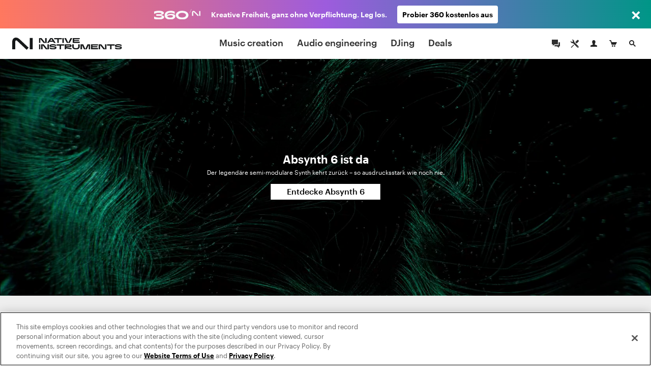

--- FILE ---
content_type: text/html; charset=utf-8
request_url: https://www.native-instruments.com/de/?sscid=21k7_80qa1
body_size: 27672
content:
<!DOCTYPE html>
<html lang="de">
<head>

<meta charset="utf-8">
<!-- 
	This website is powered by TYPO3 - inspiring people to share!
	TYPO3 is a free open source Content Management Framework initially created by Kasper Skaarhoj and licensed under GNU/GPL.
	TYPO3 is copyright 1998-2017 of Kasper Skaarhoj. Extensions are copyright of their respective owners.
	Information and contribution at http://typo3.org/
-->

<base href="https://www.native-instruments.com/">


<meta name="title" content="NATIVE INSTRUMENTS - SOFTWARE UND HARDWARE FÜR MUSIKPRODUKTION UND DJING"/>
<meta name="description" content="Native Instruments ist der führende Hersteller für Software und Hardware für computerbasierte Audio-Produktion und DJing."/>
<link rel="canonical" href="https://www.native-instruments.com/de/" />
<link rel="alternate" href="https://www.native-instruments.com/en/" hreflang="en" />
<link rel="alternate" href="https://www.native-instruments.com/de/" hreflang="de" />
<link rel="alternate" href="https://www.native-instruments.com/jp/" hreflang="ja" />
<link rel="alternate" href="https://www.native-instruments.com/fr/" hreflang="fr" />
<link rel="alternate" href="https://www.native-instruments.com/es/" hreflang="es" />
<link rel="alternate" href="https://www.native-instruments.com/zh/" hreflang="zh" />
<meta name="generator" content="TYPO3 CMS">






<!--[if lt IE 10]><script src="/typo3conf/ext/ni_assets/Resources/Public/Js/modernizr.js?1768229483" type="text/javascript"></script><![endif]-->
<script src="/typo3conf/ext/ni_assets/Resources/Public/Js/mitt.min.js?1768229483" type="text/javascript"></script>
<script type="text/javascript">
/*<![CDATA[*/
/*kameleoonInline1*/
(function() {
    // Duration in milliseconds to wait while the Kameleoon application file is loaded
    var kameleoonLoadingTimeout = 1000;
    window.kameleoonQueue = window.kameleoonQueue || [];
    window.kameleoonStartLoadTime = new Date().getTime();
    if (!document.getElementById('kameleoonLoadingStyleSheet') && !window.kameleoonDisplayPageTimeOut) {
        var kameleoonS = document.getElementsByTagName('script')[0];
        var kameleoonCc = "* { visibility: hidden !important; background-image: none !important; }";
        var kameleoonStn = document.createElement('style');
        kameleoonStn.type = 'text/css';
        kameleoonStn.id = 'kameleoonLoadingStyleSheet';
        if (kameleoonStn.styleSheet) {
            kameleoonStn.styleSheet.cssText = kameleoonCc;
        } else {
            kameleoonStn.appendChild(document.createTextNode(kameleoonCc));
        }
        kameleoonS.parentNode.insertBefore(kameleoonStn, kameleoonS);
        window.kameleoonDisplayPage = function(fromEngine) {
            if (!fromEngine) {
                window.kameleoonTimeout = true;
            }
            if (kameleoonStn.parentNode) {
                kameleoonStn.parentNode.removeChild(kameleoonStn);
            }
        };
        window.kameleoonDisplayPageTimeOut = window.setTimeout(window.kameleoonDisplayPage, kameleoonLoadingTimeout);
    }
})();

/*kameleoonInline2*/
(function() {
    // Change the value of this URL to point to your own URL, where the iFrame is hosted
    window.kameleoonIframeURL = '/typo3conf/ext/ni_assets/Resources/Public/Scripts/kameleoon_static_file.html';
    window.kameleoonLightIframe = false;
    var kameleoonIframeOriginElement = document.createElement('a');
    kameleoonIframeOriginElement.href = window.kameleoonIframeURL;
    window.kameleoonIframeOrigin = kameleoonIframeOriginElement.origin ||
        kameleoonIframeOriginElement.protocol + '//' + kameleoonIframeOriginElement.hostname;
    if (location.href.indexOf(window.kameleoonIframeOrigin) !== 0) {
        window.kameleoonLightIframe = true;
        var kameleoonProcessMessageEvent = function(event) {
            if (window.kameleoonIframeOrigin === event.origin &&
                event.data.slice &&
                event.data.slice(0, 9) === 'Kameleoon') {
                window.removeEventListener('message', kameleoonProcessMessageEvent);
                window.kameleoonExternalIFrameLoaded = true;
                if (window.Kameleoon) {
                    Kameleoon.Utils.runProtectedScript(event.data);
                    Kameleoon.Analyst.load();
                } else {
                    window.kameleoonExternalIFrameLoadedData = event.data;
                }
            }
        };
        if (window.addEventListener) {
            window.addEventListener('message', kameleoonProcessMessageEvent, false);
        }
        var iframeNode = document.createElement('iframe');
        iframeNode.src = window.kameleoonIframeURL;
        iframeNode.id = 'kameleoonExternalIframe';
        iframeNode.style = 'float: left !important; opacity: 0.0 !important; width: 0px !important; height: 0px !important;';
        document.head.appendChild(iframeNode);
    }
})();

/*]]>*/
</script>

<script>!function(e){function r(e,r,o){return 4===arguments.length?t.apply(this,arguments):void n(e,{declarative:!0,deps:r,declare:o})}function t(e,r,t,o){n(e,{declarative:!1,deps:r,executingRequire:t,execute:o})}function n(e,r){r.name=e,e in v||(v[e]=r),r.normalizedDeps=r.deps}function o(e,r){if(r[e.groupIndex]=r[e.groupIndex]||[],-1==g.call(r[e.groupIndex],e)){r[e.groupIndex].push(e);for(var t=0,n=e.normalizedDeps.length;n>t;t++){var a=e.normalizedDeps[t],u=v[a];if(u&&!u.evaluated){var d=e.groupIndex+(u.declarative!=e.declarative);if(void 0===u.groupIndex||u.groupIndex<d){if(void 0!==u.groupIndex&&(r[u.groupIndex].splice(g.call(r[u.groupIndex],u),1),0==r[u.groupIndex].length))throw new TypeError("Mixed dependency cycle detected");u.groupIndex=d}o(u,r)}}}}function a(e){var r=v[e];r.groupIndex=0;var t=[];o(r,t);for(var n=!!r.declarative==t.length%2,a=t.length-1;a>=0;a--){for(var u=t[a],i=0;i<u.length;i++){var s=u[i];n?d(s):l(s)}n=!n}}function u(e){return y[e]||(y[e]={name:e,dependencies:[],exports:{},importers:[]})}function d(r){if(!r.module){var t=r.module=u(r.name),n=r.module.exports,o=r.declare.call(e,function(e,r){if(t.locked=!0,"object"==typeof e)for(var o in e)n[o]=e[o];else n[e]=r;for(var a=0,u=t.importers.length;u>a;a++){var d=t.importers[a];if(!d.locked)for(var i=0;i<d.dependencies.length;++i)d.dependencies[i]===t&&d.setters[i](n)}return t.locked=!1,r},{id:r.name});t.setters=o.setters,t.execute=o.execute;for(var a=0,i=r.normalizedDeps.length;i>a;a++){var l,s=r.normalizedDeps[a],c=v[s],f=y[s];f?l=f.exports:c&&!c.declarative?l=c.esModule:c?(d(c),f=c.module,l=f.exports):l=p(s),f&&f.importers?(f.importers.push(t),t.dependencies.push(f)):t.dependencies.push(null),t.setters[a]&&t.setters[a](l)}}}function i(e){var r,t=v[e];if(t)t.declarative?f(e,[]):t.evaluated||l(t),r=t.module.exports;else if(r=p(e),!r)throw new Error("Unable to load dependency "+e+".");return(!t||t.declarative)&&r&&r.__useDefault?r["default"]:r}function l(r){if(!r.module){var t={},n=r.module={exports:t,id:r.name};if(!r.executingRequire)for(var o=0,a=r.normalizedDeps.length;a>o;o++){var u=r.normalizedDeps[o],d=v[u];d&&l(d)}r.evaluated=!0;var c=r.execute.call(e,function(e){for(var t=0,n=r.deps.length;n>t;t++)if(r.deps[t]==e)return i(r.normalizedDeps[t]);throw new TypeError("Module "+e+" not declared as a dependency.")},t,n);c&&(n.exports=c),t=n.exports,t&&t.__esModule?r.esModule=t:r.esModule=s(t)}}function s(r){var t={};if(("object"==typeof r||"function"==typeof r)&&r!==e)if(m)for(var n in r)"default"!==n&&c(t,r,n);else{var o=r&&r.hasOwnProperty;for(var n in r)"default"===n||o&&!r.hasOwnProperty(n)||(t[n]=r[n])}return t["default"]=r,x(t,"__useDefault",{value:!0}),t}function c(e,r,t){try{var n;(n=Object.getOwnPropertyDescriptor(r,t))&&x(e,t,n)}catch(o){return e[t]=r[t],!1}}function f(r,t){var n=v[r];if(n&&!n.evaluated&&n.declarative){t.push(r);for(var o=0,a=n.normalizedDeps.length;a>o;o++){var u=n.normalizedDeps[o];-1==g.call(t,u)&&(v[u]?f(u,t):p(u))}n.evaluated||(n.evaluated=!0,n.module.execute.call(e))}}function p(e){if(I[e])return I[e];if("@node/"==e.substr(0,6))return I[e]=s(D(e.substr(6)));var r=v[e];if(!r)throw"Module "+e+" not present.";return a(e),f(e,[]),v[e]=void 0,r.declarative&&x(r.module.exports,"__esModule",{value:!0}),I[e]=r.declarative?r.module.exports:r.esModule}var v={},g=Array.prototype.indexOf||function(e){for(var r=0,t=this.length;t>r;r++)if(this[r]===e)return r;return-1},m=!0;try{Object.getOwnPropertyDescriptor({a:0},"a")}catch(h){m=!1}var x;!function(){try{Object.defineProperty({},"a",{})&&(x=Object.defineProperty)}catch(e){x=function(e,r,t){try{e[r]=t.value||t.get.call(e)}catch(n){}}}}();var y={},D="undefined"!=typeof System&&System._nodeRequire||"undefined"!=typeof require&&require.resolve&&"undefined"!=typeof process&&require,I={"@empty":{}};return function(e,n,o,a){return function(u){u(function(u){for(var d={_nodeRequire:D,register:r,registerDynamic:t,get:p,set:function(e,r){I[e]=r},newModule:function(e){return e}},i=0;i<n.length;i++)(function(e,r){r&&r.__esModule?I[e]=r:I[e]=s(r)})(n[i],arguments[i]);a(d);var l=p(e[0]);if(e.length>1)for(var i=1;i<e.length;i++)p(e[i]);return o?l["default"]:l})}}}("undefined"!=typeof self?self:global)(["1"],[],!1,function($__System){this.require,this.exports,this.module;$__System.register("2",[],function(){return{setters:[],execute:function(){}}}),$__System.register("1",["2"],function(_export,_context){"use strict";return{setters:[function(_){}],execute:function(){}}}),$__System.register("ext/ni_assets/Resources/Public/Modules/critical/critical.scss!github:mobilexag/plugin-sass@0.4.6/index.js",[],!1,function(){}),function(c){if("undefined"!=typeof document){var d=document,a="appendChild",i="styleSheet",s=d.createElement("style");s.type="text/css",d.getElementsByTagName("head")[0][a](s),s[i]?s[i].cssText=c:s[a](d.createTextNode(c))}}('/*! normalize.css v3.0.0 | MIT License | git.io/normalize */img,legend{border:0}.btn,.btn-danger.active,.btn-danger:active,.btn-default.active,.btn-default:active,.btn-info.active,.btn-info:active,.btn-primary.active,.btn-primary:active,.btn-success.active,.btn-success:active,.btn-warning.active,.btn-warning:active,.open .btn-danger.dropdown-toggle,.open .btn-default.dropdown-toggle,.open .btn-info.dropdown-toggle,.open .btn-primary.dropdown-toggle,.open .btn-success.dropdown-toggle,.open .btn-warning.dropdown-toggle{background-image:none}.margin-none,body,figure{margin:0}.hamburger span:first-child,.hamburger span:nth-child(2){-webkit-transform-origin:left center;-moz-transform-origin:left center;-o-transform-origin:left center}.initialism,.uppercase{text-transform:uppercase}.btn,.btn-link,.hamburger,.pointer{cursor:pointer}.img-thumbnail,embed,img,object,video{max-width:100%}.container,.sr-only,svg:not(:root){overflow:hidden}/html{font-family:sans-serif;-ms-text-size-adjust:100%;-webkit-text-size-adjust:100%}.teaser-link,article,aside,details,figcaption,figure,footer,header,hgroup,main,nav,section,summary{display:block}audio,canvas,progress,video{display:inline-block;vertical-align:baseline}audio:not([controls]){display:none;height:0}.company-link,.hide,.login-cart-search .search-link-desktop,[hidden],template{display:none}a{background:0 0;color:#5d86a0;text-decoration:none}.bold,b,dt,optgroup,strong{font-weight:500}dfn{font-style:italic}mark{background:#ff0;color:#000}sub,sup{font-size:75%;line-height:0;position:relative;vertical-align:baseline}.btn,.header-logo-container,img{vertical-align:middle}sup{top:-.5em}sub{bottom:-.25em}hr{-moz-box-sizing:content-box;box-sizing:content-box;height:0}pre,textarea{overflow:auto}code,kbd,pre,samp{font-family:monospace,monospace;font-size:1em}button,input,optgroup,select,textarea{color:inherit;font:inherit;margin:0}address,cite{font-style:normal}button{overflow:visible}.homepage h3,.homepage h4,button,h4.panel-title,select{text-transform:none}button,html input[type=button],input[type=reset],input[type=submit]{-webkit-appearance:button;cursor:pointer}button[disabled],html input[disabled]{cursor:default}button::-moz-focus-inner,input::-moz-focus-inner{border:0;padding:0}input{line-height:normal}input[type=checkbox],input[type=radio]{box-sizing:border-box;padding:0}.homepage .container.teasers,.list-inline>li{padding-right:5px;padding-left:5px}input[type=number]::-webkit-inner-spin-button,input[type=number]::-webkit-outer-spin-button{height:auto}input[type=search]{-webkit-appearance:textfield;-moz-box-sizing:content-box;box-sizing:content-box}input[type=search]::-webkit-search-cancel-button,input[type=search]::-webkit-search-decoration{-webkit-appearance:none}fieldset{border:1px solid silver;margin:0 2px;padding:.35em .625em .75em}.padding-none,legend,td,th{padding:0}table{border-collapse:collapse;border-spacing:0}*,:after,:before{-moz-box-sizing:border-box;box-sizing:border-box}button,input,select,textarea{font-family:inherit;font-size:inherit;line-height:inherit}.hl,body,h1,h2,h3,h4,h5,h6{font-family:Graphik,Helvetica,Arial,sans-serif}a:focus,a:hover{color:#415d70;text-decoration:underline}.btn:focus,a:focus{outline:-webkit-focus-ring-color auto 5px;outline-offset:-2px}.img-responsive{display:block;max-width:100%;height:auto}.btn,.img-thumbnail,.list-inline>li{display:inline-block}.img-rounded{border-radius:2px}.img-thumbnail{padding:4px;line-height:1.42857;background-color:#fff;border:1px solid #ddd;border-radius:2px;-webkit-transition:.2s ease-in-out;transition:.2s ease-in-out;height:auto}.img-circle{border-radius:50%}hr{margin-top:20px;margin-bottom:20px;border:0;border-top:1px solid #eee}.sr-only{position:absolute;width:1px;height:1px;margin:-1px;padding:0;clip:rect(0,0,0,0);border:0}.trailer .trailer-div,body{position:relative}.container,.container-fluid{margin-right:auto;margin-left:auto;padding-left:15px;padding-right:15px}.container-fluid:after,.container-fluid:before,.container:after,.container:before,.row:after,.row:before{content:" ";display:table}.container-fluid:after,.container:after,.row:after,header::after{clear:both}@media (min-width:768px){.container{width:750px}.col-sm-1,.col-sm-10,.col-sm-11,.col-sm-12,.col-sm-2,.col-sm-3,.col-sm-4,.col-sm-5,.col-sm-6,.col-sm-7,.col-sm-8,.col-sm-9{float:left}.col-sm-1{width:8.33333%}.col-sm-2{width:16.66667%}.col-sm-3{width:25%}.col-sm-4{width:33.33333%}.col-sm-5{width:41.66667%}.col-sm-6{width:50%}.col-sm-7{width:58.33333%}.col-sm-8{width:66.66667%}.col-sm-9{width:75%}.col-sm-10{width:83.33333%}.col-sm-11{width:91.66667%}.col-sm-12{width:100%}.col-sm-pull-0{right:0}.col-sm-pull-1{right:8.33333%}.col-sm-pull-2{right:16.66667%}.col-sm-pull-3{right:25%}.col-sm-pull-4{right:33.33333%}.col-sm-pull-5{right:41.66667%}.col-sm-pull-6{right:50%}.col-sm-pull-7{right:58.33333%}.col-sm-pull-8{right:66.66667%}.col-sm-pull-9{right:75%}.col-sm-pull-10{right:83.33333%}.col-sm-pull-11{right:91.66667%}.col-sm-pull-12{right:100%}.col-sm-push-0{left:0}.col-sm-push-1{left:8.33333%}.col-sm-push-2{left:16.66667%}.col-sm-push-3{left:25%}.col-sm-push-4{left:33.33333%}.col-sm-push-5{left:41.66667%}.col-sm-push-6{left:50%}.col-sm-push-7{left:58.33333%}.col-sm-push-8{left:66.66667%}.col-sm-push-9{left:75%}.col-sm-push-10{left:83.33333%}.col-sm-push-11{left:91.66667%}.col-sm-push-12{left:100%}.col-sm-offset-0{margin-left:0}.col-sm-offset-1{margin-left:8.33333%}.col-sm-offset-2{margin-left:16.66667%}.col-sm-offset-3{margin-left:25%}.col-sm-offset-4{margin-left:33.33333%}.col-sm-offset-5{margin-left:41.66667%}.col-sm-offset-6{margin-left:50%}.col-sm-offset-7{margin-left:58.33333%}.col-sm-offset-8{margin-left:66.66667%}.col-sm-offset-9{margin-left:75%}.col-sm-offset-10{margin-left:83.33333%}.col-sm-offset-11{margin-left:91.66667%}.col-sm-offset-12{margin-left:100%}}@media (min-width:992px){.container{width:970px}.col-md-1,.col-md-10,.col-md-11,.col-md-12,.col-md-2,.col-md-3,.col-md-4,.col-md-5,.col-md-6,.col-md-7,.col-md-8,.col-md-9{float:left}.col-md-1{width:8.33333%}.col-md-2{width:16.66667%}.col-md-3{width:25%}.col-md-4{width:33.33333%}.col-md-5{width:41.66667%}.col-md-6{width:50%}.col-md-7{width:58.33333%}.col-md-8{width:66.66667%}.col-md-9{width:75%}.col-md-10{width:83.33333%}.col-md-11{width:91.66667%}.col-md-12{width:100%}.col-md-pull-0{right:0}.col-md-pull-1{right:8.33333%}.col-md-pull-2{right:16.66667%}.col-md-pull-3{right:25%}.col-md-pull-4{right:33.33333%}.col-md-pull-5{right:41.66667%}.col-md-pull-6{right:50%}.col-md-pull-7{right:58.33333%}.col-md-pull-8{right:66.66667%}.col-md-pull-9{right:75%}.col-md-pull-10{right:83.33333%}.col-md-pull-11{right:91.66667%}.col-md-pull-12{right:100%}.col-md-push-0{left:0}.col-md-push-1{left:8.33333%}.col-md-push-2{left:16.66667%}.col-md-push-3{left:25%}.col-md-push-4{left:33.33333%}.col-md-push-5{left:41.66667%}.col-md-push-6{left:50%}.col-md-push-7{left:58.33333%}.col-md-push-8{left:66.66667%}.col-md-push-9{left:75%}.col-md-push-10{left:83.33333%}.col-md-push-11{left:91.66667%}.col-md-push-12{left:100%}.col-md-offset-0{margin-left:0}.col-md-offset-1{margin-left:8.33333%}.col-md-offset-2{margin-left:16.66667%}.col-md-offset-3{margin-left:25%}.col-md-offset-4{margin-left:33.33333%}.col-md-offset-5{margin-left:41.66667%}.col-md-offset-6{margin-left:50%}.col-md-offset-7{margin-left:58.33333%}.col-md-offset-8{margin-left:66.66667%}.col-md-offset-9{margin-left:75%}.col-md-offset-10{margin-left:83.33333%}.col-md-offset-11{margin-left:91.66667%}.col-md-offset-12{margin-left:100%}}.row{margin-left:-15px;margin-right:-15px}.col-lg-1,.col-lg-10,.col-lg-11,.col-lg-12,.col-lg-2,.col-lg-3,.col-lg-4,.col-lg-5,.col-lg-6,.col-lg-7,.col-lg-8,.col-lg-9,.col-md-1,.col-md-10,.col-md-11,.col-md-12,.col-md-2,.col-md-3,.col-md-4,.col-md-5,.col-md-6,.col-md-7,.col-md-8,.col-md-9,.col-sm-1,.col-sm-10,.col-sm-11,.col-sm-12,.col-sm-2,.col-sm-3,.col-sm-4,.col-sm-5,.col-sm-6,.col-sm-7,.col-sm-8,.col-sm-9,.col-xs-1,.col-xs-10,.col-xs-11,.col-xs-12,.col-xs-2,.col-xs-3,.col-xs-4,.col-xs-5,.col-xs-6,.col-xs-7,.col-xs-8,.col-xs-9{position:relative;min-height:1px;padding-left:15px;padding-right:15px}.col-xs-1,.col-xs-10,.col-xs-11,.col-xs-12,.col-xs-2,.col-xs-3,.col-xs-4,.col-xs-5,.col-xs-6,.col-xs-7,.col-xs-8,.col-xs-9,.left{float:left}.col-xs-1{width:8.33333%}.col-xs-2{width:16.66667%}.col-xs-3{width:25%}.col-xs-4{width:33.33333%}.col-xs-5{width:41.66667%}.col-xs-6{width:50%}.col-xs-7{width:58.33333%}.col-xs-8{width:66.66667%}.col-xs-9{width:75%}.col-xs-10{width:83.33333%}.col-xs-11{width:91.66667%}.col-xs-12,.full-width,.homepage .cols-3 img.lazy,.image-full,.teaser img.lazy,.trailer .trailer-div img,input[type=button].btn-block,input[type=reset].btn-block,input[type=submit].btn-block{width:100%}.col-xs-pull-0{right:0}.col-xs-pull-1{right:8.33333%}.col-xs-pull-2{right:16.66667%}.col-xs-pull-3{right:25%}.col-xs-pull-4{right:33.33333%}.col-xs-pull-5{right:41.66667%}.col-xs-pull-6{right:50%}.col-xs-pull-7{right:58.33333%}.col-xs-pull-8{right:66.66667%}.col-xs-pull-9{right:75%}.col-xs-pull-10{right:83.33333%}.col-xs-pull-11{right:91.66667%}.col-xs-pull-12{right:100%}.col-xs-push-0{left:0}.col-xs-push-1{left:8.33333%}.col-xs-push-2{left:16.66667%}.col-xs-push-3{left:25%}.col-xs-push-4{left:33.33333%}.col-xs-push-5{left:41.66667%}.col-xs-push-6{left:50%}.col-xs-push-7{left:58.33333%}.col-xs-push-8{left:66.66667%}.col-xs-push-9{left:75%}.col-xs-push-10{left:83.33333%}.col-xs-push-11{left:91.66667%}.col-xs-push-12{left:100%}.col-xs-offset-0,dd{margin-left:0}.col-xs-offset-1{margin-left:8.33333%}.col-xs-offset-2{margin-left:16.66667%}.col-xs-offset-3{margin-left:25%}.col-xs-offset-4{margin-left:33.33333%}.col-xs-offset-5{margin-left:41.66667%}.col-xs-offset-6{margin-left:50%}.col-xs-offset-7{margin-left:58.33333%}.col-xs-offset-8{margin-left:66.66667%}.col-xs-offset-9{margin-left:75%}.col-xs-offset-10{margin-left:83.33333%}.col-xs-offset-11{margin-left:91.66667%}.col-xs-offset-12{margin-left:100%}.btn{text-align:center;border:1px solid transparent;-webkit-user-select:none;-moz-user-select:none;-ms-user-select:none;-o-user-select:none;user-select:none}.btn:focus,.btn:hover{color:#333;text-decoration:none}.btn.active,.btn:active{background-image:none;box-shadow:inset 0 3px 5px rgba(0,0,0,.125)}.btn.disabled,.btn[disabled],fieldset[disabled] .btn{cursor:not-allowed;pointer-events:none;opacity:.65;box-shadow:none}.btn-default{color:#333;border-color:#ccc}.btn-default.active,.btn-default:active,.btn-default:focus,.btn-default:hover,.open .btn-default.dropdown-toggle{color:#333;background-color:#ebebeb;border-color:#adadad}.btn-default.disabled,.btn-default.disabled.active,.btn-default.disabled:active,.btn-default.disabled:focus,.btn-default.disabled:hover,.btn-default[disabled],.btn-default[disabled].active,.btn-default[disabled]:active,.btn-default[disabled]:focus,.btn-default[disabled]:hover,fieldset[disabled] .btn-default,fieldset[disabled] .btn-default.active,fieldset[disabled] .btn-default:active,fieldset[disabled] .btn-default:focus,fieldset[disabled] .btn-default:hover{background-color:#fff;border-color:#ccc}.btn-default .badge{color:#fff;background-color:#333}.btn-primary.active,.btn-primary:active,.btn-primary:focus,.btn-primary:hover,.open .btn-primary.dropdown-toggle{color:#fff;background-color:#4e7086;border-color:#3d5869}.btn-primary.disabled,.btn-primary.disabled.active,.btn-primary.disabled:active,.btn-primary.disabled:focus,.btn-primary.disabled:hover,.btn-primary[disabled],.btn-primary[disabled].active,.btn-primary[disabled]:active,.btn-primary[disabled]:focus,.btn-primary[disabled]:hover,fieldset[disabled] .btn-primary,fieldset[disabled] .btn-primary.active,fieldset[disabled] .btn-primary:active,fieldset[disabled] .btn-primary:focus,fieldset[disabled] .btn-primary:hover{background-color:#5d86a0;border-color:#547890}.btn-primary .badge{color:#5d86a0;background-color:#fff}.btn-success{color:#fff;background-color:#5cb85c;border-color:#4cae4c}.btn-success.active,.btn-success:active,.btn-success:focus,.btn-success:hover,.open .btn-success.dropdown-toggle{color:#fff;background-color:#47a447;border-color:#398439}.btn-success.disabled,.btn-success.disabled.active,.btn-success.disabled:active,.btn-success.disabled:focus,.btn-success.disabled:hover,.btn-success[disabled],.btn-success[disabled].active,.btn-success[disabled]:active,.btn-success[disabled]:focus,.btn-success[disabled]:hover,fieldset[disabled] .btn-success,fieldset[disabled] .btn-success.active,fieldset[disabled] .btn-success:active,fieldset[disabled] .btn-success:focus,fieldset[disabled] .btn-success:hover{background-color:#5cb85c;border-color:#4cae4c}.btn-success .badge{color:#5cb85c;background-color:#fff}.btn-info{color:#fff;background-color:#5bc0de;border-color:#46b8da}.btn-info.active,.btn-info:active,.btn-info:focus,.btn-info:hover,.open .btn-info.dropdown-toggle{color:#fff;background-color:#39b3d7;border-color:#269abc}.btn-info.disabled,.btn-info.disabled.active,.btn-info.disabled:active,.btn-info.disabled:focus,.btn-info.disabled:hover,.btn-info[disabled],.btn-info[disabled].active,.btn-info[disabled]:active,.btn-info[disabled]:focus,.btn-info[disabled]:hover,fieldset[disabled] .btn-info,fieldset[disabled] .btn-info.active,fieldset[disabled] .btn-info:active,fieldset[disabled] .btn-info:focus,fieldset[disabled] .btn-info:hover{background-color:#5bc0de;border-color:#46b8da}.btn-info .badge{color:#5bc0de;background-color:#fff}.btn-warning{color:#fff;background-color:#f0ad4e;border-color:#eea236}.btn-warning.active,.btn-warning:active,.btn-warning:focus,.btn-warning:hover,.open .btn-warning.dropdown-toggle{color:#fff;background-color:#ed9c28;border-color:#d58512}.btn-warning.disabled,.btn-warning.disabled.active,.btn-warning.disabled:active,.btn-warning.disabled:focus,.btn-warning.disabled:hover,.btn-warning[disabled],.btn-warning[disabled].active,.btn-warning[disabled]:active,.btn-warning[disabled]:focus,.btn-warning[disabled]:hover,fieldset[disabled] .btn-warning,fieldset[disabled] .btn-warning.active,fieldset[disabled] .btn-warning:active,fieldset[disabled] .btn-warning:focus,fieldset[disabled] .btn-warning:hover{background-color:#f0ad4e;border-color:#eea236}.btn-warning .badge{color:#f0ad4e;background-color:#fff}.btn-danger{color:#fff;background-color:#d9534f;border-color:#d43f3a}.btn-danger.active,.btn-danger:active,.btn-danger:focus,.btn-danger:hover,.open .btn-danger.dropdown-toggle{color:#fff;background-color:#d2322d;border-color:#ac2925}.btn-danger.disabled,.btn-danger.disabled.active,.btn-danger.disabled:active,.btn-danger.disabled:focus,.btn-danger.disabled:hover,.btn-danger[disabled],.btn-danger[disabled].active,.btn-danger[disabled]:active,.btn-danger[disabled]:focus,.btn-danger[disabled]:hover,fieldset[disabled] .btn-danger,fieldset[disabled] .btn-danger.active,fieldset[disabled] .btn-danger:active,fieldset[disabled] .btn-danger:focus,fieldset[disabled] .btn-danger:hover{background-color:#d9534f;border-color:#d43f3a}.btn-danger .badge{color:#d9534f;background-color:#fff}.btn-link{color:#5d86a0;font-weight:400;border-radius:0}.btn-link,.btn-link:active,.btn-link[disabled],fieldset[disabled] .btn-link{background-color:transparent;box-shadow:none}.btn-link,.btn-link:active,.btn-link:focus,.btn-link:hover{border-color:transparent}.btn-link:focus,.btn-link:hover{color:#415d70;text-decoration:underline;background-color:transparent}.btn-link[disabled]:focus,.btn-link[disabled]:hover,fieldset[disabled] .btn-link:focus,fieldset[disabled] .btn-link:hover{color:#999;text-decoration:none}.btn-lg{padding:10px 16px;font-size:18px;line-height:1.33;border-radius:2px}.btn-sm,.btn-xs{font-size:12px;line-height:1.5;border-radius:2px}.btn-sm{padding:5px 10px}.btn-xs{padding:1px 5px}.btn-block{display:block;width:100%;padding-left:0;padding-right:0}.btn-block+.btn-block{margin-top:5px}@font-face{font-family:Graphik;font-style:normal;font-weight:400;src:url("/assets/fonts/Graphik-Regular-Web.woff2") format("woff2"),url("/assets/fonts/Graphik-Regular-Web.woff") format("woff")}@font-face{font-family:Graphik;font-style:italic;font-weight:400;src:url("/assets/fonts/Graphik-RegularItalic-Web.woff2") format("woff2"),url("/assets/fonts/Graphik-RegularItalic-Web.woff") format("woff")}@font-face{font-family:Graphik;font-style:normal;font-weight:500;src:url("/assets/fonts/Graphik-Medium-Web.woff2") format("woff2"),url("/assets/fonts/Graphik-Medium-Web.woff") format("woff")}@font-face{font-family:Graphik;font-style:italic;font-weight:500;src:url("/assets/fonts/Graphik-MediumItalic-Web.woff2") format("woff2"),url("/assets/fonts/Graphik-MediumItalic-Web.woff") format("woff")}@font-face{font-family:Graphik;font-style:normal;font-weight:600;src:url("/assets/fonts/Graphik-Semibold-Web.woff2") format("woff2"),url("/assets/fonts/Graphik-Semibold-Web.woff") format("woff")}@font-face{font-family:Graphik;font-style:italic;font-weight:600;src:url("/assets/fonts/Graphik-SemiboldItalic-Web.woff2") format("woff2"),url("/assets/fonts/Graphik-SemiboldItalic-Web.woff") format("woff")}*{-moz-box-sizing:border-box;-webkit-box-sizing:border-box;box-sizing:border-box}html{-webkit-tap-highlight-color:transparent;font-size:100%}body,button,html,input{-moz-osx-font-smoothing:grayscale;-webkit-font-smoothing:antialiased}body{font-size:1em;line-height:1.8;background-color:#fff;color:#222;padding:0}.h1,.h2,.h3,.h4,.h5,.h6,h1,h2,h3,h4,h5,h6{font-family:inherit;font-weight:500;line-height:1.1;color:inherit}.h1 .small,.h1 small,.h2 .small,.h2 small,.h3 .small,.h3 small,.h4 .small,.h4 small,.h5 .small,.h5 small,.h6 .small,.h6 small,h1 .small,h1 small,h2 .small,h2 small,h3 .small,h3 small,h4 .small,h4 small,h5 .small,h5 small,h6 .small,h6 small{font-weight:400;line-height:1;color:#999}address,dd,dt{line-height:1.42857}.h1,.h2,.h3,h1,h2,h3{margin-top:20px;margin-bottom:10px}.h1 .small,.h1 small,.h2 .small,.h2 small,.h3 .small,.h3 small,h1 .small,h1 small,h2 .small,h2 small,h3 .small,h3 small{font-size:65%}.h4,.h5,.h6,h4,h5,h6{margin-top:10px;margin-bottom:10px}dl,ol,ul{margin-top:0}.lead,dl{margin-bottom:20px}.h4 .small,.h4 small,.h5 .small,.h5 small,.h6 .small,.h6 small,h4 .small,h4 small,h5 .small,h5 small,h6 .small,h6 small{font-size:75%}.h1,h1{font-size:36px}.h2,h2{font-size:30px}.h3,h3{font-size:24px}.h4,h4{font-size:18px}.h5,h5{font-size:14px}.h6,h6{font-size:12px}h4,p{margin:0 0 10px}.lead{font-size:16px;font-weight:200;line-height:1.4}.small,small{font-size:85%}.text-justify{text-align:justify}.text-muted{color:#999}.text-primary{color:#5d86a0}a.text-primary:hover{color:#4a6b80}.text-success{color:#3c763d}a.text-success:hover{color:#2b542c}.text-info{color:#31708f}a.text-info:hover{color:#245269}.text-warning{color:#8a6d3b}a.text-warning:hover{color:#66512c}.text-danger{color:#b94a48}a.text-danger:hover{color:#953b39}.bg-primary{color:#fff;background-color:#5d86a0}a.bg-primary:hover{background-color:#4a6b80}.bg-success{background-color:#dff0d8}a.bg-success:hover{background-color:#c1e2b3}.bg-info{background-color:#d9edf7}a.bg-info:hover{background-color:#afd9ee}.bg-warning{background-color:#fcf8e3}a.bg-warning:hover{background-color:#f7ecb5}.bg-danger{background-color:#fff}.btn-default,.content.homepage{background-color:#eee}a.bg-danger:hover{background-color:#e6e6e6}.page-header{padding-bottom:9px;margin:40px 0 20px;border-bottom:1px solid #eee}ol,ul{margin-bottom:10px}.homepage .cols-3 .row:last-child,.homepage .cols-3 .row:only-child,blockquote ol:last-child,blockquote p:last-child,blockquote ul:last-child,ol ol,ol ul,ul ol,ul ul{margin-bottom:0}.list-inline,.list-unstyled{padding-left:0;list-style:none}.list-inline>li:first-child{padding-left:0}abbr[data-original-title],abbr[title]{cursor:help;border-bottom:1px dotted #999}.initialism{font-size:90%}.btn,.login-cart-search .account-snippet{font-size:1rem}blockquote{padding:10px 20px;margin:0 0 20px;font-size:17.5px;border-left:5px solid #eee}.homepage .cols-3 .btn-cta,.homepage .cols-3 .row,address{margin-bottom:20px}blockquote .small,blockquote footer,blockquote small{display:block;font-size:80%;line-height:1.42857;color:#999}blockquote .small:before,blockquote footer:before,blockquote small:before{content:\'\\2014 \\00A0\'}.blockquote-reverse,blockquote.pull-right{padding-right:15px;padding-left:0;border-right:5px solid #eee;border-left:0;text-align:right}.hero .hero-link__text,.teaser-link__text{display:block;text-decoration:none;text-align:center}.blockquote-reverse .small:before,.blockquote-reverse footer:before,.blockquote-reverse small:before,blockquote.pull-right .small:before,blockquote.pull-right footer:before,blockquote.pull-right small:before{content:\'\'}.blockquote-reverse .small:after,.blockquote-reverse footer:after,.blockquote-reverse small:after,blockquote.pull-right .small:after,blockquote.pull-right footer:after,blockquote.pull-right small:after{content:\'\\00A0 \\2014\'}blockquote:after,blockquote:before{content:""}.hl,h1,h2,h3,h4,h5,h6{font-weight:600;font-style:normal}.btn,.top-navi a{font-weight:500;font-family:Graphik,Helvetica,Arial,sans-serif}h1,h2{font-size:2.5rem;line-height:1.2;margin:0 0 20px}h3,h4{font-size:1.5rem;line-height:1.3}h3{margin:10px 0}@media (max-width:480px){h1,h2,h3{line-height:1}h1,h2{margin:10px 0;font-size:1.875rem}}.content.homepage{padding-bottom:20px}.homepage .container{padding-top:0;padding-bottom:5px}.homepage .container.teasers{padding-top:5px}.teaser-link img{margin-top:15px}.teaser-link__text{color:#222}.teaser-link__text h3{margin:0;font-size:1.5rem;line-height:1.5}.teaser-link__text p{font-family:Graphik,Helvetica,Arial,sans-serif;font-size:1.25rem}.hero{line-height:0}.force-hide,.hero .flowplayer .fp-ui{display:none!important}.hero .flowplayer .fp-engine,.hero .flowplayer .fp-message,.hero .flowplayer .fp-ui{cursor:pointer!important}.hero .hero-link__text{position:absolute;z-index:100;padding:15px;width:100%}.hero .hero-link__text.mobile-bottom{bottom:0}.hero .hero-link__text.mobile-top{top:0}.hero .hero-link__text.mobile-center{top:50%;-ms-transform:translate(0,-50%);-o-transform:translate(0,-50%);transform:translate(0,-50%)}.hero .hero-link__text h2{color:#fff;margin:0;font-size:1.5rem}.hero .hero-link__text p{font-family:Graphik,Helvetica,Arial,sans-serif;font-size:22px;line-height:1.4;margin:5px 0 0;color:#fff}.hero .hero-link__text .btn-primary{color:#000;background-color:#fff;border-color:#fff;border-radius:0;padding:5px 30px;margin-top:15px;transition:none}.teaser-link:hover{color:inherit}.teaser-link__text.top-right,.text-right{text-align:right}.teaser-link__text.bottom-right{text-align:right;top:auto;bottom:0}.teaser-link__text.bottom-left{top:auto;bottom:0}.homepage .col-image .image-container,.text-left{text-align:left}.homepage .theme-default{background-color:transparent}.homepage .cols-3 h4{font-size:1.25rem}.homepage .padding-100-100,.homepage .padding-100-20,.homepage .padding-20-100,.homepage .padding-20-20{padding-top:20px;padding-bottom:20px}.homepage .cols-3 .col-tile{padding-bottom:20px}.homepage .cols-3 .col-tile:last-child,.homepage .cols-3 .col-tile:only-child,.padding-bottom-none{padding-bottom:0}@media (min-width:1320px){.homepage .container{width:1250px}}.btn{margin:5px 0;padding:7px 13px;line-height:1.3;white-space:nowrap;border-radius:0}.btn,.btn:hover{transition:.15s ease-in-out}.btn.active,.btn:active,.btn:focus,.btn:hover{box-shadow:none;outline:0}.btn-primary{background-color:#3e8cbb;border-color:#3e8cbb;color:#fff}.btn-primary.active,.btn-primary:active,.btn-primary:focus,.btn-primary:hover{background-color:#48a1d9;border-color:#48a1d9;box-shadow:none}.btn-cta,.test-WWW-7305 .btn-tertiary{background-color:#222;border-color:#222;color:#f5f5f5}.btn-cta.active,.btn-cta:active,.btn-cta:focus,.btn-cta:hover{background-color:#3c3c3c;border-color:#3c3c3c;color:#f5f5f5}.btn-tertiary{background-color:transparent;border:2px solid #555;color:#555}.btn-pricing-page{width:180px}.test-WWW-7305 .btn-pricing-page{width:auto}header{display:table;width:100%;height:60px;position:relative;z-index:1000;background:#fff}.header-logo-container{display:table-cell;padding-left:24px}.header-logo{display:block;background-image:url("[data-uri]");width:216px;height:24px}.top-navi{display:table-cell;vertical-align:bottom;line-height:1;text-align:center;padding:0}.top-navi>li{display:inline-block;list-style-type:none;line-height:3.1}.top-navi>li:last-child{margin-right:0}.top-navi a{font-size:1.125rem;line-height:2.5;color:#303030;padding:0;width:100%;position:relative;transition:color .15s linear;-o-transition:color .15s linear;-moz-transition:color .15s linear;-webkit-transition:color .15s linear}@media (min-width:768px) and (max-width:991px){.top-navi a{margin:0 3px}}@media (min-width:992px) and (max-width:1199px){.top-navi a{margin:0 7px}}.top-navi a:hover{color:#080808}.top-navi>li .navborder{display:block;background:0 0;height:4px;width:100%;transition:background .15s linear;-o-transition:background .15s linear;-moz-transition:background .15s linear;-webkit-transition:background .15s linear}.top-navi>li a:hover+.navborder{background:#555}.bubble{position:absolute;top:-9px;left:8px;border-radius:3px;padding:2px 4px 1px 3px;background-color:#d64040;color:#fff;font-size:.688rem;line-height:1.3;display:none}.account-link-icon .bubble{border:1px solid #fff}.bubble.bubble-inline{position:relative;top:-2px;right:-2px;left:auto;font-family:Graphik,Helvetica,Arial,sans-serif;font-weight:600}.btn-menu,.login-cart-search .account-snippet-user,.login-cart-search>a{font-family:Graphik,Helvetica,Arial,sans-serif;font-weight:500}.bubble.cart-link-amount{background-color:#3e8cbb;border:1px solid #fff}.login-cart-search{float:right;padding:10px 20px 0 0}.login-cart-search>a{font-size:1em;line-height:1.5;color:#303030}.login-cart-search .typehead.dropdown-menu{left:86px;width:56px;min-width:56px}.login-cart-search .typehead.dropdown-menu a{clear:both;display:block;padding:2px 5px;margin:0;font-weight:400;font-size:.688rem;line-height:1;color:#333;white-space:nowrap}.login-cart-search .cart-link-icon{width:14px;height:13px;position:relative}.login-cart-search .account-link-icon,.login-cart-search .login-link-icon{width:14px;height:14px;background-size:14px 14px}.login-cart-search .account-link,.login-cart-search .cart-link,.login-cart-search .login-link{display:inline-block;padding:10px 15px;position:relative}.login-cart-search .search-link,.login-cart-search .search-link-desktop{padding:10px}.login-cart-search .account-link-arrow{width:8px;height:8px}.login-cart-search .search-link-icon{width:13px;height:13px}.login-cart-search .account-snippet-user{font-size:1.125rem;margin:0;padding:0}.login-cart-search #account-snippet-user-data:after{content:\'\';border-bottom:1px solid #d9d9d9;display:block;margin:15px 0}.svg-icon{display:inline-block}.icon-cart,.icon-myaccount,.icon-search{fill:#222;transition:fill .15s ease-in-out;-o-transition:fill .15s ease-in-out;-moz-transition:fill .15s ease-in-out;-webkit-transition:fill .15s ease-in-out}a.dropped .icon-cart,a.dropped .icon-myaccount,a.dropped .icon-search,a.logged-in .icon-myaccount,a:hover .icon-cart,a:hover .icon-myaccount,a:hover .icon-search{fill:#3e8cbb}a.dropped:hover .icon-cart,a.dropped:hover .icon-myaccount,a.dropped:hover .icon-search,a.logged-in:hover .icon-myaccount{fill:#61a3cb}.menu-link{float:right;display:none}.btn-menu{margin:12px 15px 0 0;padding:7px 28px 7px 13px;background-color:transparent;border-color:#303030;color:#303030}.btn-menu.active,.btn-menu:active,.btn-menu:focus,.btn-menu:hover{background-color:transparent;border-color:#080808;color:#080808}.btn-menu.active .hamburger-slices,.btn-menu:active .hamburger-slices,.btn-menu:focus .hamburger-slices,.btn-menu:hover .hamburger-slices{background-color:#080808}.btn-menu .button-text{display:block;float:left;padding-right:5px}.hamburger{display:block;float:right;-webkit-transform:rotate(0);-moz-transform:rotate(0);-o-transform:rotate(0);transform:rotate(0);-webkit-transition:.5s ease-in-out;-moz-transition:.5s ease-in-out;-o-transition:.5s ease-in-out;transition:.5s ease-in-out}.hamburger-slices{position:absolute;display:block;width:14px;height:2px;background-color:#303030;border-radius:2px;opacity:1;left:0;-webkit-transform:rotate(0);-moz-transform:rotate(0);-o-transform:rotate(0);transform:rotate(0);-webkit-transition:.25s ease-in-out;-moz-transition:.25s ease-in-out;-o-transition:.25s ease-in-out;transition:.25s ease-in-out}.hamburger span:first-child{top:4px;transform-origin:left center}.hamburger span:nth-child(2){top:9px;transform-origin:left center}.hamburger span:nth-child(3){top:14px;-webkit-transform-origin:left center;-moz-transform-origin:left center;-o-transform-origin:left center;transform-origin:left center}.hamburger.in span:first-child{-webkit-transform:rotate(45deg);-moz-transform:rotate(45deg);-o-transform:rotate(45deg);transform:rotate(45deg);width:15px;top:3px;left:0}.hamburger.in span:nth-child(2){width:0;opacity:0}.hamburger.in span:nth-child(3){-webkit-transform:rotate(-45deg);-moz-transform:rotate(-45deg);-o-transform:rotate(-45deg);transform:rotate(-45deg);width:15px;top:14px;left:0}.mobile-product-search-container{display:none;width:100%;position:absolute;top:60px;left:0;padding:0 15px;background:#fff;border-bottom:1px solid #ccc}.mobile-product-search-input{margin:12px 0}@media (max-width:1200px){.login-cart-search .account-link-text,.login-cart-search .login-link-text{display:none}}@media (min-width:480px){.hero .hero-link__text.mobile-bottom{bottom:auto}.hero .hero-link__text.mobile-top{top:auto}.hero .hero-link__text.mobile-center{top:auto;-ms-transform:none;-o-transform:none;transform:none}.hero .hero-link__text{width:auto;padding:50px;padding:calc(100vw / 1280 * 50)}.hero .hero-link__text.bottom-center,.hero .hero-link__text.bottom-left,.hero .hero-link__text.bottom-right{bottom:0}.hero .hero-link__text.top-center,.hero .hero-link__text.top-left,.hero .hero-link__text.top-right{top:0}.hero .hero-link__text.bottom-left,.hero .hero-link__text.center-left,.hero .hero-link__text.top-left{left:0}.hero .hero-link__text.bottom-right,.hero .hero-link__text.center-right,.hero .hero-link__text.top-right{right:0}.hero .hero-link__text.center-left,.hero .hero-link__text.center-right{top:50%;-webkit-transform:translate(0,-50%);-moz-transform:translate(0,-50%);-ms-transform:translate(0,-50%);-o-transform:translate(0,-50%);transform:translate(0,-50%)}.hero .hero-link__text.bottom-center,.hero .hero-link__text.top-center{left:50%;-webkit-transform:translate(-50%,0);-moz-transform:translate(-50%,0);-ms-transform:translate(-50%,0);-o-transform:translate(-50%,0);transform:translate(-50%,0)}.hero .hero-link__text.center-center{left:50%;top:50%;-webkit-transform:translate(-50%,-50%);-moz-transform:translate(-50%,-50%);-ms-transform:translate(-50%,-50%);-o-transform:translate(-50%,-50%);transform:translate(-50%,-50%)}.hero .hero-link__text h2{font-size:35px;font-size:calc(100vw / 1280 * 35);white-space:nowrap}.hero .hero-link__text p{font-size:24px;font-size:calc(100vw / 1280 * 24)}.hero .hero-link__text .btn-primary{padding:4px 30px 5px;padding:calc(100vw / 1280 * 4) calc(100vw / 1280 * 30) calc(100vw / 1280 * 5);margin-top:15px;margin-top:calc(100vw / 1280 * 15);font-size:16px;font-size:calc(100vw / 1280 * 16)}.teaser-effect{overflow:hidden}.teaser-effect img{animation-name:zoomImage;animation-iteration-count:1;animation-timing-function:ease-in-out;animation-duration:6s;transform:scale(1.05)}.header-logo-container{width:25%}}@media (min-width:768px){.lead{font-size:21px}.dl-horizontal dt{float:left;width:160px;clear:left;text-align:right;overflow:hidden;text-overflow:ellipsis;white-space:nowrap}.dl-horizontal dd{margin-left:180px}.dl-horizontal dd:after,.dl-horizontal dd:before{content:" ";display:table}.dl-horizontal dd:after{clear:both}.content.homepage{padding-bottom:75px}.homepage .container{padding-top:25px;padding-bottom:25px}.homepage .container.teasers{padding-top:25px;padding-right:0;padding-left:0}.homepage .cols-3 h4{font-size:1.5rem}.login-cart-search{display:table-cell;vertical-align:middle;text-align:right;width:25%;float:none;padding:0 20px 0 0}.login-cart-search .search-link-desktop{display:inline-block}.search-link{display:none}.top-navi{display:table-cell!important}}@media (min-width:992px){.teaser-link__text{padding-bottom:45px}.teaser-link__text h3{font-size:1.875rem}.teaser-link__text p{font-size:20px}.header-logo-container{padding-left:32px}.top-navi>li{margin-right:22px}.login-cart-search{padding:0 25px 0 0}.text-md-left{text-align:left}.text-md-right{text-align:right}.text-md-center{text-align:center}.text-md-justify{text-align:justify}}@media (min-width:1200px){.container{width:1170px}.col-lg-1,.col-lg-10,.col-lg-11,.col-lg-12,.col-lg-2,.col-lg-3,.col-lg-4,.col-lg-5,.col-lg-6,.col-lg-7,.col-lg-8,.col-lg-9{float:left}.col-lg-1{width:8.33333%}.col-lg-2{width:16.66667%}.col-lg-3{width:25%}.col-lg-4{width:33.33333%}.col-lg-5{width:41.66667%}.col-lg-6{width:50%}.col-lg-7{width:58.33333%}.col-lg-8{width:66.66667%}.col-lg-9{width:75%}.col-lg-10{width:83.33333%}.col-lg-11{width:91.66667%}.col-lg-12{width:100%}.col-lg-pull-0{right:0}.col-lg-pull-1{right:8.33333%}.col-lg-pull-2{right:16.66667%}.col-lg-pull-3{right:25%}.col-lg-pull-4{right:33.33333%}.col-lg-pull-5{right:41.66667%}.col-lg-pull-6{right:50%}.col-lg-pull-7{right:58.33333%}.col-lg-pull-8{right:66.66667%}.col-lg-pull-9{right:75%}.col-lg-pull-10{right:83.33333%}.col-lg-pull-11{right:91.66667%}.col-lg-pull-12{right:100%}.col-lg-push-0{left:0}.col-lg-push-1{left:8.33333%}.col-lg-push-2{left:16.66667%}.col-lg-push-3{left:25%}.col-lg-push-4{left:33.33333%}.col-lg-push-5{left:41.66667%}.col-lg-push-6{left:50%}.col-lg-push-7{left:58.33333%}.col-lg-push-8{left:66.66667%}.col-lg-push-9{left:75%}.col-lg-push-10{left:83.33333%}.col-lg-push-11{left:91.66667%}.col-lg-push-12{left:100%}.col-lg-offset-0{margin-left:0}.col-lg-offset-1{margin-left:8.33333%}.col-lg-offset-2{margin-left:16.66667%}.col-lg-offset-3{margin-left:25%}.col-lg-offset-4{margin-left:33.33333%}.col-lg-offset-5{margin-left:41.66667%}.col-lg-offset-6{margin-left:50%}.col-lg-offset-7{margin-left:58.33333%}.col-lg-offset-8{margin-left:66.66667%}.col-lg-offset-9{margin-left:75%}.col-lg-offset-10{margin-left:83.33333%}.col-lg-offset-11{margin-left:91.66667%}.col-lg-offset-12{margin-left:100%}.top-navi>li{margin-right:50px}}@media (max-width:992px){.mobile-product-search-container{display:block}}@media (max-width:767px){.login-cart-search .account-link,.login-cart-search .cart-link,.login-cart-search .login-link,.login-cart-search .search-link,.top-navi>li{padding:10px}.header-logo{width:40px;height:24px}.company-link,.menu-link{display:block}.login-cart-search .account-link-text,.login-cart-search .login-link-text,.top-navi,.top-navi a:after,.top-navi>li .navborder{display:none}.top-navi{position:absolute;width:100%;top:60px;bottom:auto;left:0;padding:0;background:#fff;border-bottom:1px solid #ccc}.top-navi>li{display:inline-block;float:left;margin:0;line-height:1;width:50%;text-align:center}.top-navi>li:first-child{padding-left:10px}.top-navi a{margin:0;display:block;border:1px solid #ccc;border-radius:2px}.top-navi a:hover{border:1px solid #080808}}.visibility-hidden{visibility:hidden}.visibility-visible{visibility:visible}.lowercase{text-transform:lowercase}.content .section{padding:50px 0}.right{float:right}.text-center{text-align:center}.vertical-middle-parent{display:table-row}.vertical-middle-parent .vertical-middle{display:table-cell;vertical-align:middle;float:none}@media (min-width:768px){.text-sm-left{text-align:left}.text-sm-right{text-align:right}.text-sm-center{text-align:center}.text-sm-justify{text-align:justify}}.not-bold,.not-bold *{font-weight:400!important}a,a:active,a:focus,a:hover{outline:0}.test{color:red;background:#eee}.show-grid{margin:10px 0;text-align:center}.border-line{border-bottom:1px solid #ccc}.clear,.clear-float,.clearFloat{height:0;padding:0;margin:0;line-height:0;font-size:.1rem;clear:both;overflow:hidden}\n');
})(function(factory){"function"==typeof define&&define.amd?define([],factory):"object"==typeof module&&module.exports&&"function"==typeof require?module.exports=factory():factory()});
//# sourceMappingURL=maps/critical.min.js.map
</script>
<script type="text/javascript" src="//l3n0djpu9w.kameleoon.io/kameleoon.js" async="true" fetchpriority="high"></script>
<title>Native Instruments - Software Und Hardware Für Musikproduktion Und Djing</title><meta name="viewport" content="width=device-width, initial-scale=1"><link rel="shortcut icon" href="/typo3conf/ext/ni_assets/Resources/Public/Images/favicon.ico">
</head>
<body>






		
	







        
        <script src="/typo3conf/ext/ni_assets/Resources/Public/Dist/Modules/loader.min.js?1768229482" type="text/javascript" async="true"></script>

    



	









		
	



	

<script>
var tagManagerProfile='GTM-92L2',
	cacheKey='293d45fb09ccb46158914f4f4beffee4',
	googleAnalyticsProfile='';
	
</script>



		<header id="header" class="header">
			
	



<div class="header-logo-container">
    <a href="/de/" class="header-logo"></a>
</div>

<ul id="top-navi" class="top-navi">
    
        
            <li>
                
                        <a class="sub  " href="/de/catalog/music-creation/">
                            Music creation
                        </a>
                    

                <span class="navborder"></span>

            </li>
        
            <li>
                
                        <a class="sub  " href="/de/catalog/audio-engineering/">
                            Audio engineering
                        </a>
                    

                <span class="navborder"></span>

            </li>
        
            <li>
                
                        <a class="sub  " href="/de/catalog/djing/">
                            DJing
                        </a>
                    

                <span class="navborder"></span>

            </li>
        
            <li>
                
                        <a class="sub  " href="/de/catalog/deals/">
                            Deals
                        </a>
                    

                <span class="navborder"></span>

            </li>
        
    
</ul>

<button id="mainMenuToggle" class="btn btn-menu menu-link close-popovers trigger-close-on-popover-click" type="button">
    <span class="button-text">MENU</span>
    <span class="hamburger" id="hamburgerIcon">
        <span class="hamburger-slices"></span>
        <span class="hamburger-slices"></span>
        <span class="hamburger-slices"></span>
    </span>
    <span class="clearfix"></span>
</button>

<div id="mobile-product-search-container" class="mobile-product-search-container" style="display:none;">
    <div id="mobile-product-search">
        <form action="/de/products">
            <input class="mobile-product-search-input form-control" id="mobile-product-search-input" name="q" type="text" placeholder="Produktsuche" />
        </form>
    </div>
</div>


			
	



<style>
	#login-cart-search a:hover {
		cursor: pointer;
		color: rgb(62, 140, 187);
	}
	
	@media (max-width: 420px) {
		#login-cart-search {
			padding: 10px 0 0;
			margin-right: clamp(0.5vw, calc((100vw - 375px) * 0.444), 20px);
		}
		
		#login-cart-search > a:nth-child(2) > svg {
			margin-left: clamp(0px, calc((100vw - 375px) * 12 / 45), 12px) !important;
			margin-right: clamp(0px, calc((100vw - 375px) * 8 / 45), 8px) !important;
		}
	}
</style>

<div id="login-cart-search" class="login-cart-search">

	<a href="/de/community/"><svg xmlns="http://www.w3.org/2000/svg" style="margin-bottom: -10px;" width="32" fill="none" viewBox="0 0 32 32" class="rounded-full hover:bg-grey-90 hover:text-white"><title>Community</title><path fill="currentColor" fill-rule="evenodd" d="M21.333 14.666v-1.333h2.666v8h-2V24l-3.555-2.667h-5.11v-2.666h7.999v-4ZM20 17.334h-6.445L10 20v-2.666H8V8h12v9.334Z" clip-rule="evenodd"></path></svg></a>

	<a href="https://support.native-instruments.com/hc/de/"><svg xmlns="http://www.w3.org/2000/svg" style="margin-bottom: -10px;  margin-right: 8px; margin-left: 12px;" width="32" fill="none" viewBox="0 0 32 32" class="rounded-full hover:bg-grey-90 hover:text-white"><title>Support</title><path fill="currentColor" d="m23.513 21.162-7.964-7.963a1.803 1.803 0 0 1-.522-1.41 3.518 3.518 0 0 0-1.019-2.764A3.498 3.498 0 0 0 11.526 8c-.338 0-.677.048-1.003.144l2.113 2.113c.23 1.06-1.306 2.612-2.378 2.378l-2.113-2.113A3.558 3.558 0 0 0 8 11.528a3.512 3.512 0 0 0 3.79 3.5c.521-.04 1.037.151 1.408.523l7.964 7.962a1.662 1.662 0 1 0 2.35-2.351ZM22.333 23a.666.666 0 1 1 0-1.333.666.666 0 0 1 0 1.333Zm-5.29-10.193 3.552-3.545a1.984 1.984 0 0 1 2.817 0 1.994 1.994 0 0 1 .006 2.823l-3.55 3.546-2.825-2.824Zm-2.353 6.12-3.485 3.457a2.195 2.195 0 0 0-.382.516l-.201.387-1.4.713-.555-.556.683-1.43.387-.202c.19-.1.374-.22.526-.372l3.485-3.457.942.944Z"></path></svg></a>

	<span id="react-root-login">
		<a id="accountLink" class="account-link popover-link" href="/de/my-account/">
			<span class="account-link-icon">
				<svg xmlns="http://www.w3.org/2000/svg" width="13" height="13" viewBox="0 0 13 13">
					<path class="icon-myaccount" d="M11.3 9.75c-1.87-.41-3.58-.81-2.77-2.36C11.05 2.6 9.18 0 6.5 0S2 2.68 4.47 7.39c.9 1.61-.89 1.95-2.76 2.36S.12 11 0 13h13c-.14-2 .17-2.76-1.7-3.25z"/>
				</svg>
				
					<span class="account-notification-count bubble"></span>
				
			</span>
		</a>
	</span>

	<a id="basketLink-legacy"
	   class="cart-link popover-link"
	   data-title="WARENKORB"
	   href="/de/shop/cart/">
		<span class="cart-link-icon">
			<svg xmlns="http://www.w3.org/2000/svg" width="15" height="13" viewBox="0 0 15 13">
				<path class="icon-cart" d="M4.58 9L2.11 1.64H.59L0 0h3.31l1.58 4.09H15L12.68 9h-8.1z"/>
				<ellipse class="icon-cart" cx="10.45" cy="11.5" rx="1.45" ry="1.5"/>
				<ellipse class="icon-cart" cx="6.45" cy="11.5" rx="1.45" ry="1.5"/>
			</svg>
			<span id="cartAmount" class="cart-link-amount bubble">0</span>
		</span>
	</a>

	<!-- mobile search link -->
	<a href="/de/catalog/" class="search-link close-popovers">
		<span class="search-link-icon">
			<svg xmlns="http://www.w3.org/2000/svg" width="13" height="13" viewBox="0 0 13 13">
				<path class="icon-search" d="M13 11.67L9.06 7.73A4.84 4.84 0 0 0 10 5a5 5 0 0 0-5-5 5 5 0 0 0-5 5 5 5 0 0 0 5 5 4.88 4.88 0 0 0 2.72-.94L11.67 13zM2 5a3 3 0 1 1 3 3 3 3 0 0 1-3-3z"/>
			</svg>
		</span>
		<span class="search-link-text"></span>
	</a>

	<!-- desktop dropdown search -->
	<a href="/de/catalog/" id="search-link-desktop" class="search-link-desktop popover-link">
		<span class="search-link-icon">
			<svg xmlns="http://www.w3.org/2000/svg" width="13" height="13" viewBox="0 0 13 13">
				<path class="icon-search" d="M13 11.67L9.06 7.73A4.84 4.84 0 0 0 10 5a5 5 0 0 0-5-5 5 5 0 0 0-5 5 5 5 0 0 0 5 5 4.88 4.88 0 0 0 2.72-.94L11.67 13zM2 5a3 3 0 1 1 3 3 3 3 0 0 1-3-3z"/>
			</svg>
		</span>
	</a>

	<div style="display:none;">
		<div id="top-search-dropdown" class="search-dropdown">
			<form class="form">
				<div class="form-group">
					<input id="search-box" class="form-control search-box" type="search" data-provide="typeahead" autocomplete="off"
						placeholder="Produktsuche"
						data-noresulttext="Keine Ergebnisse gefunden"
						data-moretext="Zeige mehr Ergebnisse"
						data-moreurl="/de/catalog/"
					/>
				</div>
			</form>
		</div>
	</div>

</div>

<div style="display:none">

	<div id="account-popover-content">

		<div class="account-snippet">

			<div id="account-snippet-user-data">
				<div class="show-logged-in hide">
					<div class="account-snippet-user name"></div>
					<div class="username"></div>
				</div>

				<a id="account-login-link" class="btn btn-primary full-width hide-logged-in" href="/de/login/">
					ANMELDEN
				</a>

				<span class="hide-logged-in">
					Don't have a Native account?
					<a id="account-signup-link" href="/de/login/">
						Sign up now
					</a>
				</span>
			</div>

			<ul class="account-snippet-menu">
				<li>
					<a class="account-snippet-link" href="https://www.native-instruments.com/de/my-account/">
						Mein Benutzerkonto
					</a>
				</li>
				
					<li>
						<a class="account-snippet-link" href="https://www.native-instruments.com/de/catalog/my-komplete-offers/">
							Meine KOMPLETE-Angebote <span class="upgrades-count bubble bubble-inline"></span>
						</a>
					</li>
				
				<li>
					<a class="account-snippet-link" href="https://www.native-instruments.com/de/my-account/my-products-serials-downloads/">
						Meine Produkte und Seriennummern
					</a>
				</li>
				<li>
					<a class="account-snippet-link" href="https://www.native-instruments.com/de/my-account/account-settings/">
						Name, Adresse, E-Mail, Passwort
					</a>
				</li>
				<li>
					<a class="account-snippet-link" href="https://www.native-instruments.com/de/my-account/order-history/">
						Bestellhistorie
					</a>
				</li>
				<li>
					<a class="account-snippet-link" href="https://www.native-instruments.com/de/support/downloads/">
						Updates &amp; Treiber
					</a>
				</li>
				<li>
					
						Meine Gutscheine
					
				</li>
				<li>
					<a class="account-snippet-link" href="https://www.native-instruments.com/de/my-account/subscription/">
						Musikalisches Profil
					</a>
				</li>
			</ul>
		</div>

		<div class="account-snippet-logout">
			<span>

			</span>

			<a href="#" id="account-logout-link" class="btn btn-primary full-width" onclick="Account.logout();return false;">
				
			</a>
		</div>

	</div>

</div>


		</header>

		<div id="content" class="content homepage">
			
	





	
			

<div class="trailer hero">

	

	

	

	

	

	
			
					<a href="/de/products/komplete/synths/absynth-6/">
						<div class="trailer-div trailer_10635">

							
									<div id="teaserVideo">
										<div class="incontent-video" data-video-src="//cdn.flowplayer.com/a13328bc-2cd6-44f6-8a1e-a177b61dc454/hls/d1b82940-48a6-417e-972d-c45d4e24148e/playlist_600.m3u8" data-video-ratio="787/2160" data-video-autoplay="true" data-poster-from-child="true" data-no-interaction="true">
											<img data-src="typo3temp/pics/img-homepage-absynthhp1_fb__1__04-207ef31592bdb7f34b84282e6244d143-[[display]].jpg" src="[data-uri]" title="" alt="" class="homepage retina lazy image-alternative" />
										</div>

										<span class="hero-link__text center-center mobile-top">
											<h2>Absynth 6 ist da </h2>
											<p>Der legendäre semi-modulare Synth kehrt zurück – so ausdrucksstark wie noch nie.</p>
											<span class="btn btn-primary">Entdecke Absynth 6 </span>
										</span>
									</div>
								
						</div>
					</a>
				
		

</div>



<div class="container teasers">

	<div class="row">

		

			<div class="teaser col-sm-6">
				
						
								<a class="teaser-link" href="/de/products/komplete/guitar/session-guitarist-electric-neon-essentials/">
									<img data-src="typo3temp/pics/img-homepage-session-guitarist-electric-neon-essentials-homepage-level-2-old_01-c7295a3eee671ac099ff2eece29f12a6-[[display]].jpg" src="[data-uri]" title="" alt="" class="desktop-only homepage retina lazy" />
									<span class="teaser-link__text bottom-center">
										<h3>Session Guitarist – Electric Neon Essentials</h3>
										<p>Charttaugliche Gitarrensounds für Pop- und Elektronik-Tracks.</p>
									</span>
								</a>
							
					
			</div>

			

		

			<div class="teaser col-sm-6">
				
						
								<a class="teaser-link" href="/de/products/komplete/cinematic/scene-bloodplant/">
									<img data-src="typo3temp/pics/img-homepage-scene-bloodpant-homepage-level-2_new-f620a43c68965c2c09e5419e982dbd6b-[[display]].jpg" src="[data-uri]" title="" alt="" class="desktop-only homepage retina lazy" />
									<span class="teaser-link__text center-center">
										<h3>Introducing Scene: Bloodplant</h3>
										<p>Verzerrte dystopische Sci-Fi-Sounds für nur $29.00.</p>
									</span>
								</a>
							
					
			</div>

			
	</div>
	<div class="row">
		

		

			<div class="teaser col-sm-6">
				
						<a href="https://www.native-instruments.com/products/for-akai-mpc/expansions-for-mpc/" class="teaser-link external-link">
							<img data-src="typo3temp/pics/img-homepage-akai-editions-drop-12-2025-homepage-level-2_01-df089638affb9416bbc48753584f07f2-[[display]].jpg" src="[data-uri]" title="" alt="" class="desktop-only homepage retina lazy" />
							<span class="teaser-link__text center-center">
								<h3>Jetzt neu: MPC Expansions </h3>
								<p>Entdecken Sie Timeless Glow, Infinite Escape und Drift Theory – jetzt auf MPC.</p>
							</span>
						</a>
					
			</div>

			

		

			<div class="teaser col-sm-6">
				
						
								<a class="teaser-link" href="/de/products/nks-partners/image-sounds/pro-instrument-leap-bundle/">
									<img data-src="typo3temp/pics/img-homepage-nks-image-sounds-pro-instruments-leap-bundle-homepage-level-2_01-721dfc5abd07e79db2d5b1ac925cb134-[[display]].jpg" src="[data-uri]" title="" alt="" class="desktop-only homepage retina lazy" />
									<span class="teaser-link__text bottom-center">
										<h3>840 Leap-Kits – 90 % Rabatt</h3>
										<p>Spare bei einem riesigen Paket mit 15.000 Samples aus 22 Genres von unserem Partner Image Sounds – nur bis zum 7. Februar.</p>
									</span>
								</a>
							
					
			</div>

			
	</div>
	<div class="row">
		

		

			<div class="teaser col-sm-6">
				
						
								<a class="teaser-link" href="/de/products/komplete/samplers/kontakt-8/">
									<img data-src="typo3temp/pics/img-homepage-kontakt-8-hp2-7e96babfca4dccfed097c931ab16465a-[[display]].jpg" src="[data-uri]" title="" alt="" class="desktop-only homepage retina lazy" />
									<span class="teaser-link__text center-center">
										<h3>Jetzt neu: Kontakt 8</h3>
										<p>Erkunde die innovativen neuen Features unserer Plattform für virtuelle Instrumente.</p>
									</span>
								</a>
							
					
			</div>

			

		

			<div class="teaser col-sm-6">
				
						
								<a class="teaser-link" href="/de/products/traktor/dj-software/traktor-play/">
									<img data-src="typo3temp/pics/img-homepage-traktor-play-homepage-level-2_01-9ccb85e967d4fe4fa6e740752f8894c1-[[display]].jpg" src="[data-uri]" title="" alt="" class="desktop-only homepage retina lazy" />
									<span class="teaser-link__text center-center">
										<h3>Auflegen mit Traktor Play</h3>
										<p>Mit der leistungsstarken Einstiegsversion der Traktor Pro 4-Software bekommst du alles, was du für das Mixen brauchst.</p>
									</span>
								</a>
							
					
			</div>

			
	</div>
	<div class="row">
		

		

			<div class="teaser col-sm-6">
				
						
								<a class="teaser-link" href="/de/products/subscription/360-subscription/">
									<img data-src="typo3temp/pics/img-homepage-360-subscription-homepage-t2_02-2b5dd578641031b6b8859d8d932c7446-[[display]].jpg" src="[data-uri]" title="" alt="" class="desktop-only homepage retina lazy" />
									<span class="teaser-link__text center-left">
										<h3>Entdecke 360</h3>
										<p>Eine stetig wachsende Sammlung von Instrumenten, Sounds und Effekten.</p>
									</span>
								</a>
							
					
			</div>

			

		

			<div class="teaser col-sm-6">
				
						
								<a class="teaser-link" href="/de/specials/komplete/komplete-15/">
									<img data-src="typo3temp/pics/img-homepage-komplete-15-homepage-t2_01-fd73788175ba513e6759155b51441b93-[[display]].jpg" src="[data-uri]" title="" alt="" class="desktop-only homepage retina lazy" />
									<span class="teaser-link__text center-center">
										<h3>Komplete 15</h3>
										<p>Erweitere dein Studio und spare bei einer Vielzahl neuer Instrumente, Effekte und Sounds.</p>
									</span>
								</a>
							
					
			</div>

			
	</div>
	<div class="row">
		

		

	</div>

</div>

<div id="c836141">
	

		<div class="text-image theme-default ce-3-pf text-left cols-3 cols-tiles padding-20-20" >
			<div class="container">

				
					<div class="row-text">
						

	<div class="row">
		<div class="col-sm-9">
			
				<h2 class=" ">
					Beliebte Produkte
				</h2>
				
			
		</div>
		<div class="col-sm-3 text-sm-right">
			
				<a class="btn btn-cta" href="/de/catalog/">Alle Produkte</a>
			
		</div>
	</div>

						
					</div>
				

				

					<div class="row">
						

							<div class="col-sm-4 col-tile">
								<div class="col-container">

									
										<div class="col-image">
											
													<a href="https://www.native-instruments.com/catalog/music-creation/bundles/komplete/" class="external-link">
														

<div class="image-container">
	<img data-src="typo3temp/pics/img-tile-homepage-featured-products-komplete-15-43faa2e197f4a100785b6b54da89fa8f-[[display]].jpg" src="[data-uri]" title="" alt="" class="tile retina lazy" />
	
	
		<div class="image-caption text-left ">
			<h4>
				Komplete Bundles
			</h4>
		</div>
	
</div>

													</a>
												

										</div>
									

									


									

								</div>

							</div>

							  

						

							<div class="col-sm-4 col-tile">
								<div class="col-container">

									
										<div class="col-image">
											
													
															
																	<a href="/de/catalog/komplete/">
																		

<div class="image-container">
	<img data-src="typo3temp/pics/img-tile-homepage-featured-products-instruments-effects-v2-35a4943fb72aea8760100c5f46195f25-[[display]].jpg" src="[data-uri]" title="" alt="" class="tile retina lazy" />
	
	
		<div class="image-caption text-left ">
			<h4>
				Instrumente & Effekte
			</h4>
		</div>
	
</div>

																	</a>
																
														
												

										</div>
									

									


									

								</div>

							</div>

							  

						

							<div class="col-sm-4 col-tile">
								<div class="col-container">

									
										<div class="col-image">
											
													
															
																	<a href="/de/products/komplete/bundles/komplete-start-old/">
																		

<div class="image-container">
	<img data-src="typo3temp/pics/img-tile-homepage-featured-product-komplete-start-fa06377ce049d5595e5873ee6d887884-[[display]].jpg" src="[data-uri]" title="" alt="" class="tile retina lazy" />
	
	
		<div class="image-caption text-left ">
			<h4>
				Gratis: Komplete Start
			</h4>
		</div>
	
</div>

																	</a>
																
														
												

										</div>
									

									


									

								</div>

							</div>

							 </div><div class="row"> 

						

							<div class="col-sm-4 col-tile">
								<div class="col-container">

									
										<div class="col-image">
											
													
															
																	<a href="/de/products/subscription/360-subscription/">
																		

<div class="image-container">
	<img data-src="typo3temp/pics/img-tile-360-homepage-thumbnail-9d0a74d0f5629607aef128363ed05bd7-[[display]].jpg" src="[data-uri]" title="" alt="" class="tile retina lazy" />
	
	
		<div class="image-caption text-left ">
			<h4>
				360 Subscription
			</h4>
		</div>
	
</div>

																	</a>
																
														
												

										</div>
									

									


									

								</div>

							</div>

							  

						

							<div class="col-sm-4 col-tile">
								<div class="col-container">

									
										<div class="col-image">
											
													<a href="https://www.native-instruments.com/catalog/music-creation/hardware/grooveboxes/" class="external-link">
														

<div class="image-container">
	<img data-src="typo3temp/pics/img-tile-homepage-featured-product-maschine-7cb485d1643c2050365288a7f396c29a-[[display]].jpg" src="[data-uri]" title="" alt="" class="tile retina lazy" />
	
	
		<div class="image-caption text-left ">
			<h4>
				Maschine
			</h4>
		</div>
	
</div>

													</a>
												

										</div>
									

									


									

								</div>

							</div>

							  

						

							<div class="col-sm-4 col-tile">
								<div class="col-container">

									
										<div class="col-image">
											
													
															
																	<a href="/de/catalog/komplete/keyboards/">
																		

<div class="image-container">
	<img data-src="typo3temp/pics/img-tile-homepage-featured-products-keyboards-new__1_-486164d7823618159a74fcf372c0042d-[[display]].jpg" src="[data-uri]" title="" alt="" class="tile retina lazy" />
	
	
		<div class="image-caption text-left ">
			<h4>
				Keyboards
			</h4>
		</div>
	
</div>

																	</a>
																
														
												

										</div>
									

									


									

								</div>

							</div>

							 </div><div class="row"> 

						

							<div class="col-sm-4 col-tile">
								<div class="col-container">

									
										<div class="col-image">
											
													
															
																	<a href="/de/products/traktor/dj-software/traktor-pro-4/">
																		

<div class="image-container">
	<img data-src="typo3temp/pics/img-tile-homepage-featured-products-traktor-pro-4-a3d60f39cb34bee4595eda267b803814-[[display]].jpg" src="[data-uri]" title="" alt="" class="tile retina lazy" />
	
	
		<div class="image-caption text-left ">
			<h4>
				Traktor Pro 4
			</h4>
		</div>
	
</div>

																	</a>
																
														
												

										</div>
									

									


									

								</div>

							</div>

							  

						

							<div class="col-sm-4 col-tile">
								<div class="col-container">

									
										<div class="col-image">
											
													
															
																	<a href="/de/catalog/traktor/">
																		

<div class="image-container">
	<img data-src="typo3temp/pics/img-tile-homepage-featured-products-dj-products-d6ac3274a7ef577ce74ab25ad991ee4d-[[display]].jpg" src="[data-uri]" title="" alt="" class="tile retina lazy" />
	
	
		<div class="image-caption text-left ">
			<h4>
				DJ-Produkte
			</h4>
		</div>
	
</div>

																	</a>
																
														
												

										</div>
									

									


									

								</div>

							</div>

							  

						

							<div class="col-sm-4 col-tile">
								<div class="col-container">

									
										<div class="col-image">
											
													
															
																	<a href="/de/products/komplete/samplers/kontakt-8/">
																		

<div class="image-container">
	<img data-src="typo3temp/pics/img-tile-related-products-kontakt-8-0927410b48ec5d3ca001a09498dff997-[[display]].jpg" src="[data-uri]" title="" alt="" class="tile retina lazy" />
	
	
		<div class="image-caption text-left ">
			<h4>
				Kontakt 8
			</h4>
		</div>
	
</div>

																	</a>
																
														
												

										</div>
									

									


									

								</div>

							</div>

							

						
					</div>

				

			</div>
		</div>

	
</div>
<div id="c909565">
	<style>

 @media (min-width: 992px) {
   .hero .hero-link__text h2 {
     font-size: calc(100vw / 1280 * 22);
   }
  .hero .hero-link__text p {
     font-size: calc(100vw / 1280 * 12);
   }
 }
  
@media (min-width: 768px) {
  .header-logo {
    width: 40px !important;
    height: 24px !important;
  }
  .header-logo-container {
    padding-left: 10px !important;
    width: 8% !important;
  }
  .login-cart-search {
    padding-right: 10px !important;
    width: 27% !important;
   }
  .login-cart-search a svg {
    margin-left: 0 !important;
    margin-right: 0 !important;
    }
  .login-cart-search .cart-link {
    padding: 10px 9px !important;
  }
  #react-root-login button {
    padding: 10px 10px !important;
  }
  .top-navi>li:not(:last-child) {
    margin-right: 8px !important;
  }
  .top-navi a {
    font-size: 1rem !important;
    margin: 0 !important;
  }
}
@media (min-width: 1024px) {
  .header-logo {
    width: 216px !important;
    height: 24px !important;
  }
  .header-logo-container {
    width: 24% !important;
  }
  .login-cart-search {
    width: 21% !important;
    padding-right: 20px !important;
   }
  .login-cart-search a svg {
    margin-left: 0 !important;
    margin-right: 0 !important;
    }
  .login-cart-search .cart-link {
    padding: 10px 9px !important;
  }
  #react-root-login button {
    padding: 10px 10px !important;
  }
  .top-navi>li:not(:last-child) {
    margin-right: 12px !important;
  }
  .top-navi a {
    font-size: 1.125rem !important;
  }
}
@media (min-width: 1200px) {
  .header-logo-container {
    padding-left: 24px !important;
  }
  .top-navi>li:not(:last-child) {
    margin-right: 22px !important;
  }
}

</style>
</div>
		



		</div>

		<footer id="footer" class="footer">
			
	











<div class="footer-primary container">
    <div class="row">
        <div class="column1 col-xs-4 col-md-4">
            <span class="footer-column-headline headline-shop-service">
                 Shop &amp; Service 
            </span>
            <ul>
                <li>
                    <a href="/de/shop-information/">
                         Shop Info &amp; Faq 
                    </a>
                </li>
                <li>
                    <a href="https://www.native-instruments.com/de/my-account/">
                         Mein Konto &amp; Bestellverlauf 
                    </a>
                </li>
                <li>
                    <a href="/de/company/resellers/">
                        Shop Finden
                    </a>
                </li>
                <li>
                    <a href="/de/specials/native-access-old/">
                        Native Access
                    </a>
                </li>
                <li>
                    <a href="https://support.native-instruments.com/hc/p/cancel-subscription">
                        Abonnement kündigen
                    </a>
                </li>
            </ul>
            <span>
                    <a class="freeshipping country-us" href="/de/shop-information/shipping-fees-payment/">
                        <span class="freeshipping__text">
                        Kostenloser Versand*
                        </span>
                        <span class="freeshipping__logos"></span>
                    </a>
            </span>
        </div>
        <div class="column2 col-xs-5 col-md-5">
            <span class="footer-column-headline hidden-xs">
                Folge uns auf
            </span>
            <ul class="connect-container hidden-xs">
                <li>
                    <a href="#" class="connect-facebook"></a>
                    <ul class="connect-facebook-menu">
                        
                        <li>
                            <a href="https://www.facebook.com/traktorpro" class="facebook-traktor" target="_blank"><span>TRAKTOR</span><span id="facebook-traktor-count"></span></a>
                        </li>
                        <li>
                            <a href="https://www.facebook.com/nativeinstruments" class="facebook-ni" target="_blank"><span>NATIVE INSTRUMENTS</span><span id="facebook-ni-count"></span></a>
                        </li>
                    </ul>
                </li>
                <li><a href="#" class="connect-twitter"></a>
                    <ul class="connect-twitter-menu">
                        
                        <li>
                            <a href="https://twitter.com/NI_News" class="twitter-ninews" target="_blank"><span>NI NEWS</span><span id="twitter-news-count"></span></a>
                        </li>
                    </ul>
                </li>
                <li>
                    <a href="https://www.youtube.com/user/NativeInstruments/featured" class="connect-youtube" target="_blank"></a>
                </li>
                <li>
                    <a href="https://www.instagram.com/nativeinstruments" class="connect-instagram" target="_blank"></a>
                </li>
                <li>
                    <a href="https://soundcloud.com/nativeinstruments" class="connect-soundcloud" target="_blank"></a>
                </li>
            </ul>
            <span class="footer-column-headline headline-newsletter">
                Newsletter abonnieren
            </span>
            <ul class="newsletter-container">
                <li>

                    

	

		<div id="niform-6976c3d4ea2af" class="ni-inline-container">

			<form method="post" name="participant" class="ni-inline-form" novalidate="novalidate" role="form" action="/de//?tx_niforms_niforms[action]=submit&amp;tx_niforms_niforms[controller]=ContentForm" data-ajax-action="/index.php?eID=extbase&amp;extensionName=NiForms&amp;pluginName=NiForms&amp;controllerName=ContentForm&amp;actionName=submit&amp;L=2&amp;pid=5" data-ajax-target="niform-6976c3d4ea2af">
<div>
<input type="hidden" name="tx_niforms_niforms[__referrer][@extension]" value="NiForms" />
<input type="hidden" name="tx_niforms_niforms[__referrer][@controller]" value="ContentForm" />
<input type="hidden" name="tx_niforms_niforms[__referrer][@action]" value="index" />
<input type="hidden" name="tx_niforms_niforms[__referrer][arguments]" value="YToyOntzOjM6ImtleSI7czo2OiJmb290ZXIiO3M6NjoibW9kdWxlIjtOO30=f7e13d96973ca6c204e30e48cc43cfa99e012242" />
<input type="hidden" name="tx_niforms_niforms[__referrer][@request]" value="a:3:{s:10:&quot;@extension&quot;;s:7:&quot;NiForms&quot;;s:11:&quot;@controller&quot;;s:11:&quot;ContentForm&quot;;s:7:&quot;@action&quot;;s:5:&quot;index&quot;;}a004c49fc22eccbc8cf9b65290c9a8ca6836e3bf" />
<input type="hidden" name="tx_niforms_niforms[__trustedProperties]" value="a:3:{s:11:&quot;participant&quot;;a:3:{s:5:&quot;email&quot;;i:1;s:13:&quot;subscriptions&quot;;a:2:{s:2:&quot;dj&quot;;i:1;s:8:&quot;producer&quot;;i:1;}s:4:&quot;form&quot;;i:1;}s:6:&quot;submit&quot;;i:1;s:6:&quot;module&quot;;i:1;}690972a2b83757ac4fbad7b3a34cd21c0b235bd4" />
</div>


				

				

					
							<div class="form-group  ">

								
								<div class="input-group">

									<input data-error="Diese E-Mail-Adresse ist nicht gültig." placeholder="E-Mail-Adresse eingeben" class="form-control email-suggest fill-email" id="niform-6976c3d4ea2af-email" pattern="^([\w-]+(?:[\.\+][\w-]+)*)@((?:[\w-]+\.)*\w[\w-]{0,66})\.([a-z]{2,6}(?:\.[a-z])?)$" type="email" name="tx_niforms_niforms[participant][email]" required="required" />

									<div class="input-group-btn">

										<input class="btn btn-primary" title="ABONNIEREN" type="submit" name="tx_niforms_niforms[submit]" value="ABONNIEREN" />

									</div>

								</div>
								<div class="help-block with-errors">

									
										<ul class="list-unstyled">
											

											
										</ul>
									
								</div>
							</div>
						
				

				

				

				

				

					
							<div class="">
								
									<div class="checkbox">
										<input type="hidden" name="tx_niforms_niforms[participant][subscriptions][dj]" value="" /><input id="checkbox-participant[subscriptions][dj]" type="checkbox" name="tx_niforms_niforms[participant][subscriptions][dj]" value="1" checked="checked" />
										<label for="checkbox-participant[subscriptions][dj]">
											DJ Themen
										</label>
									</div>
								
									<div class="checkbox">
										<input type="hidden" name="tx_niforms_niforms[participant][subscriptions][producer]" value="" /><input id="checkbox-participant[subscriptions][producer]" type="checkbox" name="tx_niforms_niforms[participant][subscriptions][producer]" value="1" checked="checked" />
										<label for="checkbox-participant[subscriptions][producer]">
											Producer Themen
										</label>
									</div>
								

								<div class="help-block with-errors">
									
	<ul class="list-unstyled">
		
	</ul>

								</div>
							</div>
						

				

				

				<div class="form-group" style="margin-top:15px;">

					<input type="hidden" name="tx_niforms_niforms[participant][form]" value="footer" />
					

				</div>

				
					<input type="hidden" name="tx_niforms_niforms[module]" value="" />
				


			</form>

			


		</div>

	

 

                </li>
            </ul>
        </div>
        <div class="column3 col-xs-3 col-md-3">
            <span class="footer-column-headline">
                Company
            </span>
            <ul>
                <li>
                    <a href="https://blog.native-instruments.com/">
                        Blog
                    </a>
                </li>
                <li>
                    <a href="/de/company/">
                        Unternehmensinformationen
                    </a>
                </li>
                <li>
                    <a href="/de/company/ni-locations/">
                        Kontakt
                    </a>
                </li>
                <li>
                    <a href="/de/careers/">
                        Karriere
                    </a>
                </li>
                <li>
                    <a href="/de/press-area/">
                        Pressebereich
                    </a>
                </li>
                <li>
                    <a href="/de/company/native-instruments-for-students-and-teachers/">
                        Bildungsprogramm
                    </a>
                </li>
            </ul>
        </div>
    </div>
</div>

<div class="footer-secondary">
    <div class="container-fluid">
        <ul>
            <li class="column1">
                &copy;
                2026
                Native Instruments GmbH
            </li>
            <li class="column2">
                
                <a href="/de/company/legal-information/">
                    Rechtliche Hinweise
                </a>
                |
                <a href="/de/company/legal-information/privacy-policy/">
                    Datenschutzerklärung
                </a>
                <span data-cookie-consent-toggle>
                    |
                    <button class="privacy-choices-btn" type="button"
                        style="box-sizing: border-box; border: 0; margin: 0; padding: 0; background: transparent;">
                        <img style="height: 14px; margin-bottom: 2px;" src="data:image/svg+xml,%3C%3Fxml%20version%3D%221.0%22%20encoding%3D%22utf-8%22%3F%3E%3C!--%20Generator%3A%20Adobe%20Illustrator%2024.3.0%2C%20SVG%20Export%20Plug-In%20.%20SVG%20Version%3A%206.00%20Build%200)%20%20--%3E%3Csvg%20version%3D%221.1%22%20id%3D%22Layer_1%22%20xmlns%3D%22http%3A%2F%2Fwww.w3.org%2F2000%2Fsvg%22%20xmlns%3Axlink%3D%22http%3A%2F%2Fwww.w3.org%2F1999%2Fxlink%22%20x%3D%220px%22%20y%3D%220px%22%20viewBox%3D%220%200%2030%2014%22%20style%3D%22enable-background%3Anew%200%200%2030%2014%3B%22%20xml%3Aspace%3D%22preserve%22%3E%3Cstyle%20type%3D%22text%2Fcss%22%3E.st0%7Bfill-rule%3Aevenodd%3Bclip-rule%3Aevenodd%3Bfill%3A%23FFFFFF%3B%7D.st1%7Bfill-rule%3Aevenodd%3Bclip-rule%3Aevenodd%3Bfill%3A%230066FF%3B%7D.st2%7Bfill%3A%23FFFFFF%3B%7D.st3%7Bfill%3A%230066FF%3B%7D%3C%2Fstyle%3E%3Cg%3E%3Cg%20id%3D%22final---dec.11-2020_1_%22%3E%3Cg%20id%3D%22_x30_208-our-toggle_2_%22%20transform%3D%22translate(-1275.000000%2C%20-200.000000)%22%3E%3Cg%20id%3D%22Final-Copy-2_2_%22%20transform%3D%22translate(1275.000000%2C%20200.000000)%22%3E%3Cpath%20class%3D%22st0%22%20d%3D%22M7.4%2C12.8h6.8l3.1-11.6H7.4C4.2%2C1.2%2C1.6%2C3.8%2C1.6%2C7S4.2%2C12.8%2C7.4%2C12.8z%22%2F%3E%3C%2Fg%3E%3C%2Fg%3E%3C%2Fg%3E%3Cg%20id%3D%22final---dec.11-2020%22%3E%3Cg%20id%3D%22_x30_208-our-toggle%22%20transform%3D%22translate(-1275.000000%2C%20-200.000000)%22%3E%3Cg%20id%3D%22Final-Copy-2%22%20transform%3D%22translate(1275.000000%2C%20200.000000)%22%3E%3Cpath%20class%3D%22st1%22%20d%3D%22M22.6%2C0H7.4c-3.9%2C0-7%2C3.1-7%2C7s3.1%2C7%2C7%2C7h15.2c3.9%2C0%2C7-3.1%2C7-7S26.4%2C0%2C22.6%2C0z%20M1.6%2C7c0-3.2%2C2.6-5.8%2C5.8-5.8h9.9l-3.1%2C11.6H7.4C4.2%2C12.8%2C1.6%2C10.2%2C1.6%2C7z%22%2F%3E%3Cpath%20id%3D%22x%22%20class%3D%22st2%22%20d%3D%22M24.6%2C4c0.2%2C0.2%2C0.2%2C0.6%2C0%2C0.8l0%2C0L22.5%2C7l2.2%2C2.2c0.2%2C0.2%2C0.2%2C0.6%2C0%2C0.8c-0.2%2C0.2-0.6%2C0.2-0.8%2C0l0%2C0l-2.2-2.2L19.5%2C10c-0.2%2C0.2-0.6%2C0.2-0.8%2C0c-0.2-0.2-0.2-0.6%2C0-0.8l0%2C0L20.8%2C7l-2.2-2.2c-0.2-0.2-0.2-0.6%2C0-0.8c0.2-0.2%2C0.6-0.2%2C0.8%2C0l0%2C0l2.2%2C2.2L23.8%2C4C24%2C3.8%2C24.4%2C3.8%2C24.6%2C4z%22%2F%3E%3Cpath%20id%3D%22y%22%20class%3D%22st3%22%20d%3D%22M12.7%2C4.1c0.2%2C0.2%2C0.3%2C0.6%2C0.1%2C0.8l0%2C0L8.6%2C9.8C8.5%2C9.9%2C8.4%2C10%2C8.3%2C10c-0.2%2C0.1-0.5%2C0.1-0.7-0.1l0%2C0L5.4%2C7.7c-0.2-0.2-0.2-0.6%2C0-0.8c0.2-0.2%2C0.6-0.2%2C0.8%2C0l0%2C0L8%2C8.6l3.8-4.5C12%2C3.9%2C12.4%2C3.9%2C12.7%2C4.1z%22%2F%3E%3C%2Fg%3E%3C%2Fg%3E%3C%2Fg%3E%3C%2Fg%3E%3C%2Fsvg%3E" alt="Your Privacy Choices" class="privacy-choices-icon">
                        Your Privacy Choices
                    </button>
                </span>
                |
                <a href="/de/company/ni-locations/">
                    Kontakt
                </a>
            </li>
            <li class="column3 lang-switcher">
                
                    
                        <a href="/en//?lid=r0vrl0uzlgf3&amp;utm_medium=email&amp;utm_source=newsletter&amp;utm_campaign=March%2020PC%20Voucher%20reminder%20%7C%20active%20users%20%7C%2027%2F03%2F25&amp;utm_id=c05ea511-0b5e-4aac-b33a-a22a87058805&amp;utm_content=newsletter-email_c05ea511-0b5e-4aac-b33a-a22a87058805" data-code="en" rel="alternate" hreflang="en">English</a> |
                    
                        <a href="/de/?lid=r0vrl0uzlgf3&amp;utm_medium=email&amp;utm_source=newsletter&amp;utm_campaign=March%2020PC%20Voucher%20reminder%20%7C%20active%20users%20%7C%2027/03/25&amp;utm_id=c05ea511-0b5e-4aac-b33a-a22a87058805&amp;utm_content=newsletter-email_c05ea511-0b5e-4aac-b33a-a22a87058805" data-code="de" rel="alternate" hreflang="de">Deutsch</a> |
                    
                        <a href="/jp//?lid=r0vrl0uzlgf3&amp;utm_medium=email&amp;utm_source=newsletter&amp;utm_campaign=March%2020PC%20Voucher%20reminder%20%7C%20active%20users%20%7C%2027%2F03%2F25&amp;utm_id=c05ea511-0b5e-4aac-b33a-a22a87058805&amp;utm_content=newsletter-email_c05ea511-0b5e-4aac-b33a-a22a87058805" data-code="jp" rel="alternate" hreflang="ja">日本語</a> |
                    
                        <a href="/fr//?lid=r0vrl0uzlgf3&amp;utm_medium=email&amp;utm_source=newsletter&amp;utm_campaign=March%2020PC%20Voucher%20reminder%20%7C%20active%20users%20%7C%2027%2F03%2F25&amp;utm_id=c05ea511-0b5e-4aac-b33a-a22a87058805&amp;utm_content=newsletter-email_c05ea511-0b5e-4aac-b33a-a22a87058805" data-code="fr" rel="alternate" hreflang="fr">Français</a> |
                    
                        <a href="/es//?lid=r0vrl0uzlgf3&amp;utm_medium=email&amp;utm_source=newsletter&amp;utm_campaign=March%2020PC%20Voucher%20reminder%20%7C%20active%20users%20%7C%2027%2F03%2F25&amp;utm_id=c05ea511-0b5e-4aac-b33a-a22a87058805&amp;utm_content=newsletter-email_c05ea511-0b5e-4aac-b33a-a22a87058805" data-code="es" rel="alternate" hreflang="es">Español</a> |
                    
                        <a href="/zh//?lid=r0vrl0uzlgf3&amp;utm_medium=email&amp;utm_source=newsletter&amp;utm_campaign=March%2020PC%20Voucher%20reminder%20%7C%20active%20users%20%7C%2027%2F03%2F25&amp;utm_id=c05ea511-0b5e-4aac-b33a-a22a87058805&amp;utm_content=newsletter-email_c05ea511-0b5e-4aac-b33a-a22a87058805" data-code="zh" rel="alternate" hreflang="zh">简体中文</a> 
                    
                
            </li>
        </ul>
    </div>
</div>

<script type="text/javascript">
    // Attach event listener for cookie consent toggle without assuming jQuery is already loaded
    (function (waitFor) {
        waitFor(function ($) {
            function attach() {
                // Use jQuery if present, else vanilla
                var buttons = $ ? $('[data-cookie-consent-toggle] .privacy-choices-btn').toArray() : Array.prototype.slice.call(document.querySelectorAll('[data-cookie-consent-toggle] .privacy-choices-btn'));
                if (!buttons.length) return;
                buttons.forEach(function (btn) {
                    // Avoid double-binding
                    if (btn.__privacyChoicesBound) return;
                    btn.__privacyChoicesBound = true;
                    btn.addEventListener('click', function () {
                        if (window && window.OneTrust && typeof window.OneTrust.ToggleInfoDisplay === 'function') {
                            window.OneTrust.ToggleInfoDisplay();
                        }
                    });
                });
            }
            if ($) { // jQuery path
                $(attach);
            } else if (document.readyState === 'loading') {
                document.addEventListener('DOMContentLoaded', attach);
            } else {
                attach();
            }
        });
    })(function (init) {
        // Wait up to ~2 seconds for jQuery, else proceed with null to use vanilla
        var attempts = 0, max = 20, interval = 100;
        (function check() {
            if (window.jQuery) return init(window.jQuery);
            attempts++;
            if (attempts >= max) return init(null);
            setTimeout(check, interval);
        })();
    });
</script>

	
<div class="modal fade" id="niModal" tabindex="-1" role="dialog" aria-labelledby="niModalLabel"
	 aria-hidden="true" data-keyboard="true">
	<div class="modal-header">
		<button type="button" class="close" data-dismiss="modal" aria-hidden="true">×</button>
		<h3 class="notitle" id="niModalLabel"></h3>
	</div>
	<div class="modal-body">
		Loading...
	</div>
</div>
<div class="modal fade" id="1niAccountModal" tabindex="-1" role="dialog" aria-hidden="true" data-keyboard="true" style="min-height:343px">
	<div class="modal-header">
		<button type="button" class="close" data-dismiss="modal" aria-hidden="true">×</button>
	</div>
	<div class="modal-body">
		Loading...
	</div>
</div>
<div class="modal fade" id="niAccountModal" tabindex="-1" role="dialog" aria-labelledby="myModalLabel" aria-hidden="true">
	<div class="modal-dialog">
		<div class="modal-content">
			<div class="modal-header">
				<button type="button" class="close" data-dismiss="modal" aria-hidden="true">&times;</button>
				<h4 class="modal-title" id="myModalLabel">Modal title</h4>
			</div>
			<div class="modal-body">
				...
			</div>
			<div class="modal-footer">
				<button type="button" class="btn btn-default" data-dismiss="modal">Close</button>
				<button type="button" class="btn btn-primary">Save changes</button>
			</div>
		</div>
	</div>
</div>

<form id="ni-account-logout-action" method="post" style="display:none"><input type="hidden" name="logintype" value="logout"></form>

<script>
var preferredLanguageTranslations = {
	en: {text: 'The Native Instruments website is also available in English.', change: 'CHANGE LANGUAGE', title: 'WE SPEAK ENGLISH'},
	de: {text: 'Die Native Instruments-Webseite ist auch in Deutsch verfügbar.', change: 'SPRACHE WECHSELN', title: 'SPRACHE'},
	fr: {text: 'Le site web de Native Instruments est aussi disponible en français.', change: 'CHANGER LANGUE', title: 'Langue'},
	es: {text: 'La pagina web de Native Instruments también está disponible en español.', change: 'CAMBIAR IDIOMA', title: 'IDIOMA'},
	jp: {text: 'Native Instrumentsのウェブサイトには日本語版もあります。', change: '言語の変更', title: '日本語版もあります！'},
	zh: {text: '官网现正支持简体中文啦！', change: '改变语言设定', title: '我们也会说中文哦'}
};
</script>
<div id="preferred-language" class="preferred-language popover popover-lang fade">
	<div class="popover-inner">
		<a class="close">x</a>
		<h3 id="preferred-language-title" class="preferred-language-title popover-title"></h3>

		<div class="popover-content">
			<p id="preferred-language-text" class="preferred-language-text"></p>

			<a id="preferred-language-change" class="preferred-language-change btn btn-primary" href=""></a>
		</div>
	</div>
</div>



		</footer>

		<div id="player-container"></div>



<script src="/assets/js/common.vendor.production.1150bfc3c64cfb0d6f52.js"></script>
<script defer="defer" src="/assets/packages/login.36a96409b6b7f1c800b3.min.js"></script>

    <script>window.APP_ENV_SETTINGS = {"APP_BASE_URL":"https:\/\/www.native-instruments.com","GRAPHQL_ENDPOINT":"\/graphql","NODE_ENV":"production","COOKIE_DOMAIN":".native-instruments.com","AUTH0_DOMAIN":"auth.native-instruments.com","AUTH0_CLIENT_ID":"SOpam6ZNbnOKlsuC6wUT6O7RK6nggZjg","AUTH0_AUDIENCE":"https:\/\/api.native-instruments.com"};</script>
</body>
</html>

--- FILE ---
content_type: application/javascript; charset=utf-8
request_url: https://www.native-instruments.com/typo3conf/ext/ni_assets/Resources/Public/Dist/Modules/search.min.js?6e7fc6a28b5a5b2f848c950a5dfdc04d
body_size: 3116
content:
System.registerDynamic("ext/elasticsearch/Resources/Public/Js/topsearch.js",[],!1,function($__require,$__exports,$__module){var _retrieveGlobal=System.get("@@global-helpers").prepareGlobal($__module.id,null,null);return function($__global){function getSearchMoreUrl(){var url=jQuery("#search-box").data("moreurl"),query=jQuery("#search-box").data("value");return""!=query&&(url=Util.addParameter(Util.addParameter(url,"q",encodeURI(query)),"t","global")),url}$__global.getSearchMoreUrl=getSearchMoreUrl;var searchQuery=$__global.searchQuery,trackSearch=$__global.trackSearch,foundSuccess=$__global.foundSuccess;!function($){"use strict";var Typeahead=function(element,options){this.$element=$(element),this.options=$.extend({},$.fn.typeahead.defaults,options),this.matcher=this.options.matcher||this.matcher,this.sorter=this.options.sorter||this.sorter,this.highlighter=this.options.highlighter||this.highlighter,this.updater=this.options.updater||this.updater,this.$menu=$(this.options.menu).appendTo("body"),this.source=this.options.source,this.shown=!1,this.listen()};Typeahead.prototype={constructor:Typeahead,select:function(e){var val=this.$menu.find(".active");return this.$element.val(this.updater(val,e)).change(),this.hide()},updater:function(item,e){return item},show:function(){return this.$menu.show(),this.shown=!0,this},hide:function(){return this.$menu.hide(),this.shown=!1,this},lookup:function(event){var items;return this.query=this.$element.val(),!this.query||this.query.length<this.options.minLength?this.shown?this.hide():this:(items=$.isFunction(this.source)?this.source(this.query,$.proxy(this.process,this)):this.source,items?this.process(items):this)},process:function(items){trackSearch(this.query),this.itemCount=items.length;var that=this;return items=$.grep(items,function(item){return that.matcher(item)}),items=this.sorter(items),0==items.length?(this.noresult().show(),this):this.render(items.slice(0,this.options.items)).show()},matcher:function(item){return~item[this.options.valueKey].toLowerCase().indexOf(this.query.toLowerCase())},sorter:function(items){for(var item,beginswith=[],caseSensitive=[],caseInsensitive=[];item=items.shift();)item[this.options.valueKey].toLowerCase().indexOf(this.query.toLowerCase())?~item[this.options.valueKey].indexOf(this.query)?caseSensitive.push(item):caseInsensitive.push(item):beginswith.push(item);return beginswith.concat(caseSensitive,caseInsensitive)},highlighter:function(item){var query=this.query.replace(/[\-\[\]{}()*+?.,\\\^$|#\s]/g,"\\$&");return item.replace(new RegExp("("+query+")","ig"),function($1,match){return"<strong>"+match+"</strong>"})},render:function(items){var that=this;return items=$(items).map(function(i,item){var i=$(that.options.item),html=i.html();return $.each(item,function(key,value){i.attr("data-"+key,value),html=html.replace("{"+key+"}",value)}),i.html(html),i[0]}),items.first().addClass("active"),this.$menu.html(items),this.$menu.append(that.options.more),this},noresult:function(){var html='<div class="no-result">'+this.options.noresultText+"</div>";return this.$menu.html(html),this},next:function(event){var active=this.$menu.find(".active").removeClass("active"),next=active.next();next.length||(next=$(this.$menu.find("li")[0])),next.addClass("active")},prev:function(event){var active=this.$menu.find(".active").removeClass("active"),prev=active.prev();prev.length||(prev=this.$menu.find("li").last()),prev.addClass("active")},listen:function(){this.$element.on("blur",$.proxy(this.blur,this)).on("keypress",$.proxy(this.keypress,this)).on("keyup",$.proxy(this.keyup,this)),($.browser.chrome||$.browser.webkit||$.browser.msie)&&this.$element.on("keydown",$.proxy(this.keydown,this)),this.$menu.on("click",$.proxy(this.click,this)).on("mouseenter","li",$.proxy(this.mouseenter,this))},move:function(e){if(this.shown){switch(e.keyCode){case 9:case 13:case 27:e.preventDefault();break;case 38:e.preventDefault(),this.prev();break;case 40:e.preventDefault(),this.next()}e.stopPropagation()}},keydown:function(e){this.suppressKeyPressRepeat=!~$.inArray(e.keyCode,[40,38,9,13,27]),this.move(e)},keypress:function(e){this.suppressKeyPressRepeat||this.move(e)},keyup:function(e){switch(e.keyCode){case 40:case 38:break;case 9:case 13:if(!this.shown)return;this.select(e);break;case 27:if(!this.shown)return;this.hide();break;default:this.lookup()}e.stopPropagation(),e.preventDefault()},blur:function(e){var that=this;setTimeout(function(){that.hide()},150)},click:function(e){e.stopPropagation(),e.preventDefault(),this.select(e)},mouseenter:function(e){this.$menu.find(".active").removeClass("active"),$(e.currentTarget).addClass("active")}},$.fn.typeahead=function(option){return this.each(function(){var $this=$(this),data=$this.data("typeahead"),options="object"==typeof option&&option;data||$this.data("typeahead",data=new Typeahead(this,options)),"string"==typeof option&&data[option]()})},$.fn.typeahead.defaults={source:[],valueKey:"value",items:8,menu:'<ul class="typeahead dropdown-menu"></ul>',item:'<li><a href="#">{value}</a></li>',noresultText:"no result",minLength:1},$.fn.typeahead.Constructor=Typeahead,$(function(){$("body").on("focus.typeahead.data-api",'[data-provide="typeahead"]',function(e){var $this=$(this);$this.data("typeahead")||(e.preventDefault(),$this.typeahead($this.data()))})})}(window.jQuery);var searchQuery="",trackSearch=Util.throttle(function(query){query&&""!=query&&Track.page(Util.addParameter(Util.addParameter(window.location.pathname+window.location.search,"q",encodeURI(query)),"t","global"))},1e3),foundSuccess=!1;!function($){$(function(){function mobileSearchHandler(){mobileSearchBtn.hasClass("dropped")&&mobileSearchBtn.trigger($.Event("show.bs.popover")),mobileSearch.toggle().toggleClass("in"),mobileSearch.hasClass("in")?focused.trigger("touchstart"):focused.trigger("touchend"),mobileSearchBtn.toggleClass("dropped")}var fetchResults=Util.throttle(function(query,obj){var wwwDomain=Util.isWwwPage()?"":Util.getWwwDomain(),endpoint=wwwDomain+"/typo3conf/ext/elasticsearch/proxy.php?t=product&l="+Util.getLang();$.ajax({url:endpoint,type:"GET",dataType:"jsonp",data:"q="+query,success:function(data){var hits=[];if(data.total>0)for(var i=0;i<data.hits.length;i++)hits[i]=data.hits[i],hits[i].description.length>55&&(hits[i].description=hits[i].description.replace(/^(.{55}[^\s]*).*/,"$1")+"…"),hits[i].packshot=wwwDomain+hits[i].packshot,hits[i].packshot_flyout=wwwDomain+"/"+hits[i].packshot_flyout,hits[i].page=wwwDomain+hits[i].page,hits[i].purchase=wwwDomain+hits[i].purchase;obj(hits)}})},200);$("#search-box").typeahead({valueKey:"title",items:7,menu:'<ul id="searchDropDown" class="typeahead dropdown-menu search"></ul>',item:'<li><a href="{page}"><span class="packshot"><span class="packshot-align"><img src="{packshot_flyout}" /></span></span><span class="description"><span class="title">{title}</span><br><span class="headline">{description}</span></span></a></li>',more:'<li class="more-results" data-page="more"><a href="#" class="more-results-link">'+jQuery("#search-box").data("moretext")+"</a></li>",noresultText:jQuery("#search-box").data("noresulttext"),source:fetchResults,matcher:function(item){return!0},updater:function(item,e){if(item.length>0){foundSuccess=!0,$("body,a,button").css("cursor","wait");var url=item.data("page");return"more"==item.data("page")&&(url=getSearchMoreUrl()),e.shiftKey&&""!=item.data("purchase")&&(url=item.data("purchase")),Util.goToUrl(url),item.data("title")}Util.isMobile()||Util.goToUrl("/"+Util.getLang()+"/products/")}}),$("#search-box").on("click focusin",function(){$(this).attr("value","")}).on("keyup",function(){$(this).data("value",$(this).attr("value"))}).on("focusout",function(){foundSuccess||$("#search-box").val("")});var focused=jQuery("#mobile-product-search-input"),mobileSearchBtn=jQuery("#login-cart-search .search-link"),mobileSearch=jQuery("#mobile-product-search-container");mobileSearchBtn.data("exclusive_popover",{$tip:mobileSearch}),mobileSearchBtn.on("click",function(e){e.preventDefault(),mobileSearchHandler()}),focused.on("touchstart",function(){$(this).focus()}),focused.on("touchend",function(){$(this).blur()}),$("#search-link-desktop").popover({placement:"bottom",html:!0,animation:!1,content:$("#top-search-dropdown"),template:'<div class="popover"><div class="arrow"></div><div class="popover-inner"><div class="popover-content"></div></div></div>'}).exclusivePopover({group:"metanav"}).on("click",function(){return!1}).on("shown.bs.popover",function(){$("#search-box").focus()}),$("#search-box").on("click",function(event){event.stopPropagation()}),mobileSearchBtn.exclusivePopover({group:"metanav",onHide:function(){mobileSearchBtn.hasClass("dropped")&&mobileSearchBtn.trigger("click")}})})}(jQuery),$__global.searchQuery=searchQuery,$__global.trackSearch=trackSearch,$__global.foundSuccess=foundSuccess}(this),_retrieveGlobal()}),System.register("ext/ni_assets/Resources/Public/Modules/search/init.js",["jquery","jquery-migrate","../tracking/track.js","../../Js/bootstrap.min.js","../exclusive_popover/init.js","ext/elasticsearch/Resources/Public/Js/topsearch.js"],function(_export,_context){"use strict";function init(){}var $,Track;return _export("init",init),{setters:[function(_jquery){$=_jquery["default"]},function(_jqueryMigrate){},function(_trackingTrackJs){Track=_trackingTrackJs},function(_JsBootstrapMinJs){},function(_exclusive_popoverInitJs){},function(_extElasticsearchResourcesPublicJsTopsearchJs){}],execute:function(){}}});
//# sourceMappingURL=maps/search.min.js.map


--- FILE ---
content_type: application/javascript; charset=utf-8
request_url: https://www.native-instruments.com/typo3conf/ext/ni_assets/Resources/Public/Dist/Modules/video.min.js?68548c83db6f0be8fe669812f463926c
body_size: 123409
content:
System.registerDynamic("ext/ni_assets/Resources/Public/Libs/flowplayer/flowplayer.js",[],!1,function($__require,$__exports,$__module){var _retrieveGlobal=System.get("@@global-helpers").prepareGlobal($__module.id,"flowplayer",null);return function($__global){!function(e){function g(e,t,n,r){for(var i,s=n.slice(),o=w(t,e),u=0,a=s.length;u<a&&(handler=s[u],"object"==typeof handler&&"function"==typeof handler.handleEvent?handler.handleEvent(o):handler.call(e,o),!o.stoppedImmediatePropagation);u++);return i=!o.stoppedPropagation,r&&i&&e.parentNode?e.parentNode.dispatchEvent(o):!o.defaultPrevented}function y(e,t){return{configurable:!0,get:e,set:t}}function b(e,t,n){var r=f(t||e,n);u(e,"textContent",y(function(){return r.get.call(this)},function(e){r.set.call(this,e)}))}function w(e,t){return e.currentTarget=t,e.eventPhase=e.target===e.currentTarget?2:3,e}function E(e,t){for(var n=e.length;n--&&e[n]!==t;);return n}function S(){if("BR"===this.tagName)return"\n";for(var e=this.firstChild,t=[];e;)8!==e.nodeType&&7!==e.nodeType&&t.push(e.textContent),e=e.nextSibling;return t.join("")}function T(e){!n&&d.test(document.readyState)&&(n=!n,document.detachEvent(r,T),e=document.createEvent("Event"),e.initEvent(i,!0,!0),document.dispatchEvent(e))}function N(e){for(var t;t=this.lastChild;)this.removeChild(t);null!=e&&this.appendChild(document.createTextNode(e))}function C(t,n){return n||(n=e.event),n.target||(n.target=n.srcElement||n.fromElement||document),n.timeStamp||(n.timeStamp=(new Date).getTime()),n}if(!document.createEvent){var t=!0,n=!1,r="onreadystatechange",i="DOMContentLoaded",s="__IE8__"+Math.random(),o=e.Object,u=o.defineProperty||function(e,t,n){e[t]=n.value},a=o.defineProperties||function(t,n){for(var r in n)if(l.call(n,r))try{u(t,r,n[r])}catch(i){e.console&&console.log(r+" failed on object:",t,i.message)}},f=o.getOwnPropertyDescriptor,l=o.prototype.hasOwnProperty,c=e.Element.prototype,h=e.Text.prototype,p=/^[a-z]+$/,d=/loaded|complete/,v={},m=document.createElement("div");b(e.HTMLCommentElement.prototype,c,"nodeValue"),b(e.HTMLScriptElement.prototype,null,"text"),b(h,null,"nodeValue"),b(e.HTMLTitleElement.prototype,null,"text"),u(e.HTMLStyleElement.prototype,"textContent",function(e){return y(function(){return e.get.call(this.styleSheet)},function(t){e.set.call(this.styleSheet,t)})}(f(e.CSSStyleSheet.prototype,"cssText"))),a(c,{textContent:{get:S,set:N},firstElementChild:{get:function(){for(var e=this.childNodes||[],t=0,n=e.length;t<n;t++)if(1==e[t].nodeType)return e[t]}},lastElementChild:{get:function(){for(var e=this.childNodes||[],t=e.length;t--;)if(1==e[t].nodeType)return e[t]}},previousElementSibling:{get:function(){for(var e=this.previousSibling;e&&1!=e.nodeType;)e=e.previousSibling;return e}},nextElementSibling:{get:function(){for(var e=this.nextSibling;e&&1!=e.nodeType;)e=e.nextSibling;return e}},childElementCount:{get:function(){for(var e=0,t=this.childNodes||[],n=t.length;n--;e+=1==t[n].nodeType);return e}},addEventListener:{value:function(e,t,n){var c,r=this,i="on"+e,o=r[s]||u(r,s,{value:{}})[s],a=o[i]||(o[i]={}),f=a.h||(a.h=[]);if(!l.call(a,"w")){if(a.w=function(e){return e[s]||g(r,C(r,e),f,!1)},!l.call(v,i))if(p.test(e))try{c=document.createEventObject(),c[s]=!0,9!=r.nodeType&&null==r.parentNode&&m.appendChild(r),r.fireEvent(i,c),v[i]=!0}catch(c){for(v[i]=!1;m.hasChildNodes();)m.removeChild(m.firstChild)}else v[i]=!1;(a.n=v[i])&&r.attachEvent(i,a.w)}E(f,t)<0&&f[n?"unshift":"push"](t)}},dispatchEvent:{value:function(e){var u,t=this,n="on"+e.type,r=t[s],i=r&&r[n],o=!!i;return e.target||(e.target=t),o?i.n?t.fireEvent(n,e):g(t,e,i.h,!0):!(u=t.parentNode)||u.dispatchEvent(e),!e.defaultPrevented}},removeEventListener:{value:function(e,t,n){var r=this,i="on"+e,o=r[s],u=o&&o[i],a=u&&u.h,f=a?E(a,t):-1;-1<f&&a.splice(f,1)}}}),a(h,{addEventListener:{value:c.addEventListener},dispatchEvent:{value:c.dispatchEvent},removeEventListener:{value:c.removeEventListener}}),a(e.XMLHttpRequest.prototype,{addEventListener:{value:function(e,t,n){var r=this,i="on"+e,o=r[s]||u(r,s,{value:{}})[s],a=o[i]||(o[i]={}),f=a.h||(a.h=[]);E(f,t)<0&&(r[i]||(r[i]=function(){var t=document.createEvent("Event");t.initEvent(e,!0,!0),r.dispatchEvent(t)}),f[n?"unshift":"push"](t))}},dispatchEvent:{value:function(e){var t=this,n="on"+e.type,r=t[s],i=r&&r[n],o=!!i;return o&&(i.n?t.fireEvent(n,e):g(t,e,i.h,!0))}},removeEventListener:{value:c.removeEventListener}}),a(e.Event.prototype,{bubbles:{value:!0,writable:!0},cancelable:{value:!0,writable:!0},preventDefault:{value:function(){this.cancelable&&(this.defaultPrevented=!0,this.returnValue=!1)}},stopPropagation:{value:function(){this.stoppedPropagation=!0,this.cancelBubble=!0}},stopImmediatePropagation:{value:function(){this.stoppedImmediatePropagation=!0,this.stopPropagation()}},initEvent:{value:function(e,t,n){this.type=e,this.bubbles=!!t,this.cancelable=!!n,this.bubbles||this.stopPropagation()}}}),a(e.HTMLDocument.prototype,{textContent:{get:function(){return 11===this.nodeType?S.call(this):null},set:function(e){11===this.nodeType&&N.call(this,e)}},addEventListener:{value:function(n,s,o){var u=this;c.addEventListener.call(u,n,s,o),t&&n===i&&!d.test(u.readyState)&&(t=!1,u.attachEvent(r,T),e==top&&function a(e){try{u.documentElement.doScroll("left"),T()}catch(t){setTimeout(a,50)}}())}},dispatchEvent:{value:c.dispatchEvent},removeEventListener:{value:c.removeEventListener},createEvent:{value:function(e){var t;if("Event"!==e)throw new Error("unsupported "+e);return t=document.createEventObject(),t.timeStamp=(new Date).getTime(),t}}}),a(e.Window.prototype,{getComputedStyle:{value:function(){function i(e){this._=e}function s(){}var e=/^(?:[+-]?(?:\d*\.|)\d+(?:[eE][+-]?\d+|))(?!px)[a-z%]+$/,t=/^(top|right|bottom|left)$/,n=/\-([a-z])/g,r=function(e,t){return t.toUpperCase()};return i.prototype.getPropertyValue=function(i){var f,l,c,s=this._,o=s.style,u=s.currentStyle,a=s.runtimeStyle;return i=("float"===i?"style-float":i).replace(n,r),f=u?u[i]:o[i],e.test(f)&&!t.test(i)&&(l=o.left,c=a&&a.left,c&&(a.left=u.left),o.left="fontSize"===i?"1em":f,f=o.pixelLeft+"px",o.left=l,c&&(a.left=c)),null==f?f:f+""||"auto"},s.prototype.getPropertyValue=function(){return null},function(e,t){return t?new s(e):new i(e)}}()},addEventListener:{value:function(t,n,r){var u,i=e,o="on"+t;i[o]||(i[o]=function(e){return g(i,C(i,e),u,!1)}),u=i[o][s]||(i[o][s]=[]),E(u,n)<0&&u[r?"unshift":"push"](n)}},dispatchEvent:{value:function(t){var n=e["on"+t.type];return!n||n.call(e,t)!==!1&&!t.defaultPrevented}},removeEventListener:{value:function(t,n,r){var i="on"+t,u=(e[i]||o)[s],a=u?E(u,n):-1;-1<a&&u.splice(a,1)}}})}}(this),function(f){if("object"==typeof exports&&"undefined"!=typeof module)module.exports=f();else if("function"==typeof define&&define.amd)define([],f);else{var g;g="undefined"!=typeof window?window:"undefined"!=typeof global?global:"undefined"!=typeof self?self:this,g.flowplayer=f()}}(function(){var define;return function(){function r(e,n,t){function o(i,f){if(!n[i]){if(!e[i]){var c="function"==typeof require&&require;if(!f&&c)return c(i,!0);if(u)return u(i,!0);var a=new Error("Cannot find module '"+i+"'");throw a.code="MODULE_NOT_FOUND",a}var p=n[i]={exports:{}};e[i][0].call(p.exports,function(r){var n=e[i][1][r];return o(n||r)},p,p.exports,r,e,n,t)}return n[i].exports}for(var u="function"==typeof require&&require,i=0;i<t.length;i++)o(t[i]);return o}return r}()({1:[function(_dereq_,module,exports){"use strict";var common=module.exports={},ClassList=_dereq_("class-list"),$=window.jQuery,punycode=_dereq_("punycode"),computedStyle=_dereq_("computed-style");common.noop=function(){},common.identity=function(i){return i},common.removeNode=function(el){el&&el.parentNode&&el.parentNode.removeChild(el)},common.find=function(query,ctx){return $?$(query,ctx).toArray():(ctx=ctx||document,Array.prototype.map.call(ctx.querySelectorAll(query),function(el){return el}))},common.text=function(el,txt){el["innerText"in el?"innerText":"textContent"]=txt},common.findDirect=function(query,ctx){return common.find(query,ctx).filter(function(node){return node.parentNode===ctx})},common.hasClass=function(el,kls){return"string"==typeof el.className&&ClassList(el).contains(kls)},common.isSameDomain=function(url){var w=window.location,a=common.createElement("a",{href:url});return w.hostname===a.hostname&&w.protocol===a.protocol&&w.port===a.port},common.css=function(el,property,value){return"object"==typeof property?Object.keys(property).forEach(function(key){common.css(el,key,property[key])}):"undefined"!=typeof value?""===value?el?el.style.removeProperty(property):void 0:el?el.style.setProperty(property,value):void 0:el?computedStyle(el,property):void 0},common.createElement=function(tag,attributes,innerHTML){try{var el=document.createElement(tag);for(var key in attributes)attributes.hasOwnProperty(key)&&("css"===key?common.css(el,attributes[key]):common.attr(el,key,attributes[key]));return innerHTML&&(el.innerHTML=innerHTML),el}catch(e){if(!$)throw e;return $("<"+tag+">"+innerHTML+"</"+tag+">").attr(attributes)[0]}},common.toggleClass=function(el,cls,flag){if(el){var classes=ClassList(el);"undefined"==typeof flag?classes.toggle(cls):flag?classes.add(cls):flag||classes.remove(cls)}},common.addClass=function(el,cls){return common.toggleClass(el,cls,!0)},common.removeClass=function(el,cls){return common.toggleClass(el,cls,!1)},common.append=function(par,child){return par.appendChild(child),par},common.appendTo=function(child,par){return common.append(par,child),child},common.prepend=function(par,child){par.insertBefore(child,par.firstChild)},common.insertAfter=function(par,child,el){child==common.lastChild(par)&&par.appendChild(el);var childIndex=Array.prototype.indexOf.call(par.children,child);par.insertBefore(el,par.children[childIndex+1])},common.html=function(elms,val){elms=elms.length?elms:[elms],elms.forEach(function(elm){elm.innerHTML=val})},common.attr=function(el,key,val){if("class"===key&&(key="className"),common.hasOwnOrPrototypeProperty(el,key))try{el[key]=val}catch(e){if(!$)throw e;$(el).attr(key,val)}else val===!1?el.removeAttribute(key):el.setAttribute(key,val);return el},common.prop=function(el,key,val){return"undefined"==typeof val?el&&el[key]:void(el[key]=val)},common.offset=function(el){var ret=el.getBoundingClientRect();return el.offsetWidth/el.offsetHeight>el.clientWidth/el.clientHeight&&(ret={left:100*ret.left,right:100*ret.right,top:100*ret.top,bottom:100*ret.bottom,width:100*ret.width,height:100*ret.height}),ret},common.width=function(el,val){if(val)return el.style.width=(""+val).replace(/px$/,"")+"px";var ret=common.offset(el).width;return"undefined"==typeof ret?el.offsetWidth:ret},common.height=function(el,val){if(val)return el.style.height=(""+val).replace(/px$/,"")+"px";var ret=common.offset(el).height;return"undefined"==typeof ret?el.offsetHeight:ret},common.lastChild=function(el){return el.children[el.children.length-1]},common.hasParent=function(el,parentSelector){for(var parent=el.parentElement;parent;){if("string"!=typeof parentSelector){if(parent===parentSelector)return!0}else if(common.matches(parent,parentSelector))return!0;parent=parent.parentElement}return!1},common.createAbsoluteUrl=function(url){return common.createElement("a",{href:url}).href},common.xhrGet=function(url,successCb,errorCb){var xhr=new XMLHttpRequest;xhr.onreadystatechange=function(){if(4===this.readyState)return this.status>=400?errorCb():void successCb(this.responseText)},xhr.open("get",url,!0),xhr.send()},common.pick=function(obj,props){var ret={};return props.forEach(function(prop){obj.hasOwnProperty(prop)&&(ret[prop]=obj[prop])}),ret},common.hostname=function(host){return punycode.toUnicode(host||window.location.hostname)},common.browser={webkit:"WebkitAppearance"in document.documentElement.style},common.getPrototype=function(el){return Object.getPrototypeOf?Object.getPrototypeOf(el):el.__proto__},common.hasOwnOrPrototypeProperty=function(obj,prop){for(var o=obj;o;){if(Object.prototype.hasOwnProperty.call(o,prop))return!0;o=common.getPrototype(o)}return!1},common.matches=function(elem,selector){var proto=Element.prototype,fn=proto.matches||proto.matchesSelector||proto.mozMatchesSelector||proto.msMatchesSelector||proto.oMatchesSelector||proto.webkitMatchesSelector||function(selector){for(var element=this,matches=(element.document||element.ownerDocument).querySelectorAll(selector),i=0;matches[i]&&matches[i]!==element;)i++;return!!matches[i]};return fn.call(elem,selector)},function(CSSSDProto){function getAttribute(property){return property.replace(/-[a-z]/g,function(bit){return bit[1].toUpperCase()})}"undefined"!=typeof CSSSDProto.setAttribute&&(CSSSDProto.setProperty=function(property,value){return this.setAttribute(getAttribute(property),String(value))},CSSSDProto.getPropertyValue=function(property){return this.getAttribute(getAttribute(property))||null},CSSSDProto.removeProperty=function(property){var value=this.getPropertyValue(property);return this.removeAttribute(getAttribute(property)),value})}(window.CSSStyleDeclaration.prototype)},{"class-list":36,"computed-style":37,punycode:44}],2:[function(_dereq_,module,exports){"use strict";var common=_dereq_("../common");module.exports=function(swf,flashvars,wmode,bgColor){wmode=wmode||"opaque";var id="obj"+(""+Math.random()).slice(2,15),tag='<object class="fp-engine" id="'+id+'" name="'+id+'" ',msie=navigator.userAgent.indexOf("MSIE")>-1;tag+=msie?'classid="clsid:D27CDB6E-AE6D-11cf-96B8-444553540000">':' data="'+swf+'" type="application/x-shockwave-flash">';var opts={width:"100%",height:"100%",allowscriptaccess:"always",wmode:wmode,quality:"high",flashvars:"",movie:swf+(msie?"?"+id:""),name:id};"transparent"!==wmode&&(opts.bgcolor=bgColor||"#333333"),Object.keys(flashvars).forEach(function(key){opts.flashvars+=key+"="+flashvars[key]+"&"}),Object.keys(opts).forEach(function(key){tag+='<param name="'+key+'" value="'+opts[key]+'"/>'}),tag+="</object>";var el=common.createElement("div",{},tag);return common.find("object",el)},window.attachEvent&&window.attachEvent("onbeforeunload",function(){window.__flash_savedUnloadHandler=window.__flash_unloadHandler=function(){}})},{"../common":1}],3:[function(_dereq_,module,exports){"use strict";function isAbsolute(url){return/^https?:/.test(url)}var engineImpl,flowplayer=_dereq_("../flowplayer"),common=_dereq_("../common"),embed=_dereq_("./embed"),extend=_dereq_("extend-object"),bean=_dereq_("bean");engineImpl=function(player,root){function toHex(bg){function hex(x){return("0"+parseInt(x).toString(16)).slice(-2)}if(bg=bg.match(/^rgb\((\d+),\s*(\d+),\s*(\d+)\)$/))return"#"+hex(bg[1])+hex(bg[2])+hex(bg[3])}function toLongHex(bg){if(7===bg.length)return bg;var a=bg.split("").slice(1);return"#"+a.map(function(i){return i+i}).join("")}function isHLS(video){return/application\/x-mpegurl/i.test(video.type)}var loadVideo,callbackId,api,suspended,conf=player.conf,timeouts=[],engine={engineName:engineImpl.engineName,pick:function(sources){var source=extend({},function(){if(flowplayer.support.flashVideo){for(var selectedSource,source,i=0;i<sources.length;i++)if(source=sources[i],/mp4|flv|flash/i.test(source.type)&&(selectedSource=source),player.conf.swfHls&&/mpegurl/i.test(source.type)&&(selectedSource=source),selectedSource&&!/mp4/i.test(selectedSource.type))return selectedSource;return selectedSource}}());if(source)return!source.src||isAbsolute(source.src)||player.conf.rtmp||source.rtmp||(source.src=common.createAbsoluteUrl(source.src)),source},suspendEngine:function(){suspended=!0},resumeEngine:function(){suspended=!1},load:function(video){function escapeURL(url){return url.replace(/&amp;/g,"%26").replace(/&/g,"%26").replace(/=/g,"%3D")}loadVideo=video,timeouts.forEach(function(t){clearTimeout(t)});var html5Tag=common.findDirect("video",root)[0]||common.find(".fp-player > video",root)[0],url=video.src,is_absolute=isAbsolute(url),removeTag=function(){common.removeNode(html5Tag)},hasSupportedSource=function(sources){return sources.some(function(src){return!!html5Tag.canPlayType(src.type)})};flowplayer.support.video&&common.prop(html5Tag,"autoplay")&&hasSupportedSource(video.sources)?bean.one(html5Tag,"timeupdate",removeTag):removeTag();var rtmp=video.rtmp||conf.rtmp;if(is_absolute||rtmp||(url=common.createAbsoluteUrl(url)),api&&isHLS(video)&&api.data!==common.createAbsoluteUrl(conf.swfHls)&&engine.unload(),api){["live","preload","loop"].forEach(function(prop){video.hasOwnProperty(prop)&&api.__set(prop,video[prop])}),Object.keys(video.flashls||{}).forEach(function(key){api.__set("hls_"+key,video.flashls[key])});var providerChangeNeeded=!1;if(!is_absolute&&rtmp)api.__set("rtmp",rtmp.url||rtmp);else{var oldRtmp=api.__get("rtmp");providerChangeNeeded=!!oldRtmp,api.__set("rtmp",null)}api.__play(url,providerChangeNeeded||video.rtmp&&video.rtmp!==conf.rtmp)}else{callbackId="fpCallback"+(""+Math.random()).slice(3,15),url=escapeURL(url);var opts={hostname:conf.embedded?common.hostname(conf.hostname):common.hostname(location.hostname),url:url,callback:callbackId};root.getAttribute("data-origin")&&(opts.origin=root.getAttribute("data-origin")),["proxy","key","autoplay","preload","subscribe","live","loop","debug","splash","poster","rtmpt"].forEach(function(key){conf.hasOwnProperty(key)&&(opts[key]=conf[key]),video.hasOwnProperty(key)&&(opts[key]=video[key]),(conf.rtmp||{}).hasOwnProperty(key)&&(opts[key]=(conf.rtmp||{})[key]),(video.rtmp||{}).hasOwnProperty(key)&&(opts[key]=(video.rtmp||{})[key])}),conf.splash&&(opts.autoplay=!0),conf.rtmp&&(opts.rtmp=conf.rtmp.url||conf.rtmp),video.rtmp&&(opts.rtmp=video.rtmp.url||video.rtmp),Object.keys(video.flashls||{}).forEach(function(key){var val=video.flashls[key];opts["hls_"+key]=val});var hlsQualities="undefined"!=typeof video.hlsQualities?video.hlsQualities:conf.hlsQualities;"undefined"!=typeof hlsQualities&&(opts.hlsQualities=hlsQualities?encodeURIComponent(JSON.stringify(hlsQualities)):hlsQualities),void 0!==conf.bufferTime&&(opts.bufferTime=conf.bufferTime),void 0!==conf.bufferTimeMax&&(opts.bufferTimeMax=conf.bufferTimeMax),is_absolute&&delete opts.rtmp,opts.rtmp&&(opts.rtmp=escapeURL(opts.rtmp));var bg,bgColor=conf.bgcolor||common.css(root,"background-color")||"";0===bgColor.indexOf("rgb")?bg=toHex(bgColor):0===bgColor.indexOf("#")&&(bg=toLongHex(bgColor)),opts.initialVolume=player.volumeLevel;var swfUrl=isHLS(video)?conf.swfHls:conf.swf;api=embed(swfUrl,opts,conf.wmode,bg)[0];var container=common.find(".fp-player",root)[0];common.prepend(container,api),player.off("quality.flashengine").on("quality.flashengine",function(ev,_api,quality){var hlsQualities="undefined"!=typeof player.video.hlsQualities?player.video.hlsQualities:player.conf.hlsQualities;if(hlsQualities)try{api.__quality(quality)}catch(e){player.debug("Error changing quality in flash engine",e)}}),setTimeout(function(){try{if(!api.PercentLoaded())return player.trigger("error",[player,{code:7,url:conf.swf}])}catch(e){}},5e3),timeouts.push(setTimeout(function(){"undefined"==typeof api.PercentLoaded&&player.trigger("flashdisabled",[player])},15e3)),timeouts.push(setTimeout(function(){"undefined"==typeof api.PercentLoaded&&player.trigger("flashdisabled",[player,!1])},500)),player.off("resume.flashhack").on("resume.flashhack",function(){var timer=setTimeout(function(){var currentTime=api.__status().time,timer2=setTimeout(function(){player.playing&&!player.loading&&api.__status().time===currentTime&&player.trigger("flashdisabled",[player])},400);timeouts.push(timer2),player.one("seek.flashhack pause.flashhack load.flashack",function(){clearTimeout(timer2)})},800);timeouts.push(timer),player.one("progress",function(){clearTimeout(timer)})}),api.pollInterval=setInterval(function(){if(api&&!suspended){var status=api.__status?api.__status():null;status&&((player.conf.live||player.live||video.live)&&(video.seekOffset=status.seekOffset,video.duration=status.duration+status.seekOffset),player.playing&&status.time&&status.time!==player.video.time&&player.trigger("progress",[player,status.time]),video.buffer=status.buffer/video.bytes*video.duration,player.trigger("buffer",[player,video.buffer]),!video.buffered&&status.time>0&&(video.buffered=!0,player.trigger("buffered",[player])))}},250),window[callbackId]=function(type,arg){var video=loadVideo;conf.debug&&(0===type.indexOf("debug")&&arg&&arg.length?console.log.apply(console,["-- "+type].concat(arg)):console.log("--",type,arg));var event={type:type};switch(type){case"ready":arg=extend(video,arg);break;case"click":event.flash=!0;break;case"keydown":event.which=arg;break;case"seek":video.time=arg;break;case"status":player.trigger("progress",[player,arg.time]),arg.buffer<video.bytes&&!video.buffered?(video.buffer=arg.buffer/video.bytes*video.duration,player.trigger("buffer",video.buffer)):video.buffered||(video.buffered=!0,player.trigger("buffered"));break;case"metadata":var str=atob(arg);arg={key:str.substr(10,4),data:str.substr(21)}}"click"===type||"keydown"===type?(event.target=root,bean.fire(root,type,[event])):"buffered"!=type&&"unload"!==type?setTimeout(function(){player.trigger(event,[player,arg])},1):"unload"===type&&player.trigger(event,[player,arg])}}},speed:common.noop,unload:function(){api&&api.__unload&&api.__unload();try{callbackId&&window[callbackId]&&delete window[callbackId]}catch(e){}common.find("object",root).forEach(common.removeNode),api=0,player.off(".flashengine"),player.off(".flashhack"),clearInterval(api.pollInterval),timeouts.forEach(function(t){clearTimeout(t)})}};return["pause","resume","seek","volume"].forEach(function(name){engine[name]=function(arg){try{player.ready&&(void 0===arg?api["__"+name]():api["__"+name](arg))}catch(e){if("undefined"==typeof api["__"+name])return player.trigger("flashdisabled",[player]);throw e}}}),engine},engineImpl.engineName="flash",engineImpl.canPlay=function(type,conf){return flowplayer.support.flashVideo&&/video\/(mp4|flash|flv)/i.test(type)||flowplayer.support.flashVideo&&conf.swfHls&&/mpegurl/i.test(type)},flowplayer.engines.push(engineImpl)},{"../common":1,"../flowplayer":31,"./embed":2,bean:34,"extend-object":39}],4:[function(_dereq_,module,exports){"use strict";function canPlay(type){return"undefined"!=typeof window.Hls&&(/mpegurl/.test(type)&&window.Hls.isSupported())}var engine,flowplayer=_dereq_("../flowplayer"),support=flowplayer.support,common=flowplayer.common,bean=flowplayer.bean,html5factory=_dereq_("./html5-factory");engine=function(player,root){function hlsjsExt(video,api,engineApi){var conf=flowplayer.extend({recoverMediaError:!0},player.conf.hlsjs,video.hlsjs);player.engine.hls&&player.engine.hls.destroy();var hls=player.engine.hls=new Hls(conf);engine.extensions.forEach(function(ext){ext({hls:hls,player:player,root:root,videoTag:api})}),hls.loadSource(video.src),engineApi.resume=function(){player.live&&!player.dvr&&(api.currentTime=hls.liveSyncPosition||0),api.play()},engineApi.seek=function(seekTo){try{player.live||player.dvr?api.currentTime=Math.min(seekTo,hls.liveSyncPosition||api.duration-conf.livePositionOffset):api.currentTime=seekTo}catch(e){player.debug("Failed to seek to ",seekTo,e)}},conf.bufferWhilePaused===!1&&player.on("pause",function(){hls.stopLoad(),player.one("resume",function(){hls.startLoad()})}),player.on("quality",function(_ev,_api,q){hls.nextLevel=lastSelectedLevel=q});var recoverMediaErrorDate,swapAudioCodecDate,recover=function(isNetworkError){if(player.debug("hlsjs - recovery"),common.removeClass(root,"is-paused"),common.addClass(root,"is-seeking"),bean.one(api,"seeked",function(){api.paused&&(common.removeClass(root,"is-poster"),player.poster=!1,api.play()),common.removeClass(root,"is-seeking")}),isNetworkError)return hls.startLoad();var now=performance.now();!recoverMediaErrorDate||now-recoverMediaErrorDate>3e3?(recoverMediaErrorDate=performance.now(),hls.recoverMediaError()):(!swapAudioCodecDate||now-swapAudioCodecDate>3e3)&&(swapAudioCodecDate=performance.now(),hls.swapAudioCodec(),hls.recoverMediaError())};return hls.on(Hls.Events.MANIFEST_PARSED,function(_,data){var confQualities,hlsQualities=video.hlsQualities||player.conf.hlsQualities,qualityLabels={},levels=data.levels;if(hlsQualities===!1)return hls.attachMedia(api);if("drive"===hlsQualities)switch(levels.length){case 4:confQualities=[1,2,3];break;case 5:confQualities=[1,2,3,4];break;case 6:confQualities=[1,3,4,5];break;case 7:confQualities=[1,3,5,6];break;case 8:confQualities=[1,3,6,7];break;default:confQualities=levels.length<3||levels[0].height&&levels[2].height&&levels[0].height===levels[2].height?[]:[1,2]}if(video.qualities=[{value:-1,label:"Auto"}],Array.isArray(hlsQualities)){var confAutoQuality=hlsQualities.find(function(q){return q===-1||q.level&&q.level===-1});confAutoQuality?video.qualities[0].label="number"!=typeof confAutoQuality?confAutoQuality.label:video.qualities[0].label:video.qualities=[],confQualities=hlsQualities.map(function(q){return"undefined"!=typeof q.level&&(qualityLabels[q.level]=q.label),"undefined"!=typeof q.level?q.level:q})}var initialLevel=-2;video.qualities=video.qualities.concat(levels.map(function(level,i){if(confQualities&&confQualities.indexOf(i)===-1)return!1;var label=qualityLabels[i]||Math.min(level.width,level.height)+"p";return qualityLabels[i]||"drive"===hlsQualities||(label+=" ("+Math.round(level.bitrate/1e3)+"k)"),i===lastSelectedLevel&&(initialLevel=i),{value:i,label:label}})).filter(common.identity);var currentLevel=video.quality=initialLevel===-2?video.qualities[0].value||-1:initialLevel;currentLevel!==hls.currentLevel&&(hls.currentLevel=currentLevel),hls.attachMedia(api),lastSource&&video.src!==lastSource&&api.play(),lastSource=video.src}),hls.on(Hls.Events.ERROR,function(ev,data){if(data.fatal)if(conf.recoverNetworkError&&data.type===Hls.ErrorTypes.NETWORK_ERROR)recover(!0);else if(conf.recoverMediaError&&data.type===Hls.ErrorTypes.MEDIA_ERROR)recover(!1);else{var code=5;data.type===Hls.ErrorTypes.NETWORK_ERROR&&(code=2),data.type===Hls.ErrorTypes.MEDIA_ERROR&&(code=3),hls.destroy(),player.trigger("error",[player,{code:code}])}}),player.one("unload",function(){hls.destroy()}),{handlers:{error:function(e,videoTag){var errorCode=videoTag.error&&videoTag.error.code;return conf.recoverMediaError&&3===errorCode||!errorCode?(e.preventDefault(),recover(!1),!0):conf.recoverNetworkError&&2===errorCode?(e.preventDefault(),recover(!0),!0):void 0}}}}var lastSelectedLevel,lastSource,Hls=window.Hls;return html5factory("hlsjs-lite",player,root,canPlay,hlsjsExt)},engine.canPlay=function(type,conf){return!(conf.hlsjs===!1||conf.clip&&conf.clip.hlsjs===!1)&&(!(support.browser.safari&&!(conf.clip&&conf.clip.hlsjs||conf.hlsjs||{}).safari)&&(flowplayer.support.video&&canPlay(type)))},engine.engineName="hlsjs-lite",engine.plugin=function(extension){engine.extensions.push(extension)},engine.extensions=[],flowplayer.engines.push(engine)},{"../flowplayer":31,"./html5-factory":5}],5:[function(_dereq_,module,exports){function html5factory(engineName,player,root,canPlay,ext){function listen(api,sources,video,extra){var instanceId=root.getAttribute("data-flowplayer-instance-id");if(api.listeners&&api.listeners.hasOwnProperty(instanceId))return void(api.listeners[instanceId]=video);(api.listeners||(api.listeners={}))[instanceId]=video,bean.on(sources,"error",function(e){try{canPlay(e.target.getAttribute("type"))&&player.trigger("error",[player,{code:4,video:extend(video,{src:api.src,url:api.src})}])}catch(er){}}),player.on("shutdown",function(){bean.off(sources),bean.off(api,".dvrhack"),player.off(".loophack")});var eventListeners={},listenMetadata=function(track){"metadata"===track.kind&&(track.mode="hidden",track.addEventListener("cuechange",function(){track.activeCues.length&&player.trigger("metadata",[player,track.activeCues[0].value])},!1))};return api&&api.textTracks&&api.textTracks.length&&Array.prototype.forEach.call(api.textTracks,listenMetadata),api&&api.textTracks&&"function"==typeof api.textTracks.addEventListener&&api.textTracks.addEventListener("addtrack",function(tev){listenMetadata(tev.track)},!1),(player.conf.dvr||player.dvr||video.dvr)&&bean.on(api,"progress.dvrhack",function(){api.seekable.length&&(player.video.duration=api.seekable.end(null),player.video.seekOffset=api.seekable.start(null),player.trigger("dvrwindow",[player,{start:api.seekable.start(null),end:api.seekable.end(null)}]),api.currentTime>=api.seekable.start(null)||(api.currentTime=api.seekable.start(null)))}),Object.keys(EVENTS).forEach(function(type){var flow=EVENTS[type];if("webkitendfullscreen"===type&&player.conf.disableInline&&(flow="unload"),flow){var l=function(e){if(video=api.listeners[instanceId],e.target&&common.hasClass(e.target,"fp-engine")){/progress/.test(flow)||player.debug(type,"->",flow,e);var triggerEvent=function(f){player.trigger(f||flow,[player,arg])};if(!player.ready&&!/ready|error/.test(flow)||!flow||!common.find("video",root).length)return void("resume"===flow&&player.one("ready",function(){setTimeout(function(){triggerEvent()})}));var arg;if("unload"===flow)return void player.unload();switch(flow){case"ready":if(player.ready)return player.debug("Player already ready, not sending duplicate ready event");if(!(api.duration&&api.duration!==1/0||player.live))return player.debug("No duration and VOD setup, not sending ready event");if(arg=extend(video,{duration:api.duration<Number.MAX_VALUE?api.duration:0,width:api.videoWidth,height:api.videoHeight,url:api.currentSrc}),arg.seekable=arg.duration,player.debug("Ready: ",arg),!player.live&&!arg.duration&&!support.hlsDuration&&"loadeddata"===type){var durationChanged=function(){arg.duration=api.duration;try{arg.seekable=api.seekable&&api.seekable.end(null)}catch(ignored){}triggerEvent(),api.removeEventListener("durationchange",durationChanged),common.toggleClass(root,"is-live",!1)};api.addEventListener("durationchange",durationChanged);var timeUpdated=function(){player.ready||api.duration||(arg.duration=0,common.addClass(root,"is-live"),triggerEvent()),api.removeEventListener("timeupdate",timeUpdated)};return void api.addEventListener("timeupdate",timeUpdated)}break;case"progress":case"seek":if(api.currentTime>0||player.live)arg=Math.max(api.currentTime,0);else if("seek"===flow&&0===api.currentTime)arg=0;else if("progress"==flow)return;break;case"buffer":arg=[];for(var i=0;i<api.buffered.length;i++)arg.push({start:api.buffered.start(i),end:api.buffered.end(i)});api.buffered.length&&api.buffered.end(null)===api.duration&&triggerEvent("buffered");break;case"speed":arg=round(api.playbackRate);break;case"volume":arg=round(api.muted?0:api.volume);break;case"error":try{if(extra&&extra.handlers&&extra.handlers.error){var handled=extra.handlers.error(e,api);if(handled)return}arg=(e.srcElement||e.originalTarget).error,arg.video=extend(video,{src:api.src,url:api.src})}catch(er){return}}triggerEvent()}};root.addEventListener(type,l,!0),eventListeners[type]||(eventListeners[type]=[]),eventListeners[type].push(l)}}),eventListeners}var timer,volumeLevel,self,api=common.findDirect("video",root)[0]||common.find(".fp-player > video",root)[0],conf=player.conf;return self={engineName:engineName,pick:function(sources){var source=support.video&&sources.filter(function(s){return canPlay(s.type)})[0];if(source)return"string"==typeof source.src&&(source.src=common.createAbsoluteUrl(source.src)),source},load:function(video){var container=common.find(".fp-player",root)[0],created=!1;if(api||(api=document.createElement("video"),common.prepend(container,api),api.autoplay=!!conf.splash,created=!0),common.addClass(api,"fp-engine"),common.find("track",api).forEach(common.removeNode),api.preload="none",conf.nativesubtitles||common.attr(api,"crossorigin",!1),conf.disableInline||(api.setAttribute("webkit-playsinline","true"),api.setAttribute("playsinline","true")),support.inlineVideo||common.css(api,{position:"absolute",top:"-9999em"}),support.subtitles&&conf.nativesubtitles&&video.subtitles&&video.subtitles.length){common.addClass(api,"native-subtitles");var subtitles=video.subtitles,setMode=function(mode){var tracks=api.textTracks;
tracks.length&&(tracks[0].mode=mode)};subtitles.some(function(st){return!common.isSameDomain(st.src)})&&common.attr(api,"crossorigin","anonymous"),"function"==typeof api.textTracks.addEventListener&&api.textTracks.addEventListener("addtrack",function(){setMode("disabled"),setMode("showing")}),subtitles.forEach(function(st){api.appendChild(common.createElement("track",{kind:"subtitles",srclang:st.srclang||"en",label:st.label||"en",src:st.src,"default":st["default"]}))})}bean.off(api,"timeupdate",common.noop),bean.on(api,"timeupdate",common.noop),common.prop(api,"loop",!1),player.off(".loophack"),(video.loop||conf.loop)&&player.on("finish.loophack",function(){player.resume()}),"undefined"!=typeof volumeLevel&&(api.volume=volumeLevel);var extra=ext(video,api,self);if(conf.autoplay||conf.splash||video.autoplay){player.debug("Autoplay / Splash setup, try to start video"),api.load();var play=function(){try{var p=api.play();if(p&&p["catch"]){var recoverAutoplay=function(err){if("AbortError"===err.name&&20===err.code)return created?void 0:api.play()["catch"](recoverAutoplay);if(!conf.mutedAutoplay)throw new Error("Unable to autoplay");return player.debug("Play errored, trying muted",err),player.mute(!0,!0),api.play()};p["catch"](recoverAutoplay)["catch"](function(){conf.autoplay=!1,player.mute(!1,!0),player.trigger("stop",[player])})}}catch(e){player.debug("play() error thrown",e)}};api.readyState>0?play():bean.one(api,"canplay",play)}if(self._listeners=listen(api,common.find("source",api).concat(api),video,extra)||self._listeners,!(conf.autoplay||conf.splash||video.autoplay)){var preloadCheck=function(){isInViewport(root)&&(player.debug("player is in viewport, preload"),support.preloadMetadata?api.preload="metadata":api.load(),bean.off(document,"scroll.preloadviewport"))};bean.off(document,"scroll.preloadviewport"),bean.on(document,"scroll.preloadviewport",function(){window.requestAnimationFrame(preloadCheck)}),preloadCheck()}},mute:function(flag){api.muted=!!flag,player.trigger("mute",[player,flag]),player.trigger("volume",[player,flag?0:api.volume])},pause:function(){api.pause()},resume:function(){api.play()},speed:function(val){api.playbackRate=val},seek:function(time){var pausedState=api.paused||player.finished;try{api.currentTime=time,pausedState&&bean.one(api,"seeked",function(){api.pause()})}catch(ignored){}},volume:function(level){volumeLevel=level,api&&(api.volume=level,level&&self.mute(!1))},unload:function(){bean.off(document,"scroll.preloadviewport"),common.find("video.fp-engine",root).forEach(function(videoTag){"MediaSource"in window?videoTag.src=URL.createObjectURL(new MediaSource):videoTag.src="",common.removeNode(videoTag)}),timer=clearInterval(timer);var instanceId=root.getAttribute("data-flowplayer-instance-id");delete api.listeners[instanceId],api=0,self._listeners&&Object.keys(self._listeners).forEach(function(typ){self._listeners[typ].forEach(function(l){root.removeEventListener(typ,l,!0)})})}}}function round(val,per){return per=per||100,Math.round(val*per)/per}function isInViewport(elem){var rect=elem.getBoundingClientRect();return rect.top>=0&&rect.left>=0&&rect.bottom<=(window.innerHeight||document.documentElement.clientHeight)+rect.height&&rect.right<=(window.innerWidth||document.documentElement.clientWidth)+rect.width}var flowplayer=_dereq_("../flowplayer"),common=flowplayer.common,support=flowplayer.support,bean=flowplayer.bean,extend=flowplayer.extend,desktopSafari=support.browser.safari&&!support.iOS,EVENTS={ended:"finish",pause:"pause",play:"resume",timeupdate:"progress",volumechange:"volume",ratechange:"speed",seeked:"seek",loadedmetadata:desktopSafari?0:"ready",canplaythrough:desktopSafari?"ready":0,durationchange:"ready",error:"error",dataunavailable:"error",webkitendfullscreen:!flowplayer.support.inlineVideo&&"unload",progress:"buffer"};module.exports=html5factory},{"../flowplayer":31}],6:[function(_dereq_,module,exports){"use strict";function getType(type){return/mpegurl/i.test(type)?"application/x-mpegurl":type}function canPlay(type){return/^(video|application)/i.test(type)||(type=getType(type)),!!VIDEO.canPlayType(type).replace("no","")}var engine,flowplayer=_dereq_("../flowplayer"),common=flowplayer.common,html5factory=_dereq_("./html5-factory"),VIDEO=document.createElement("video");engine=function(player,root){return html5factory("html5",player,root,canPlay,function(video,api){api.currentSrc!==video.src?(common.find("source",api).forEach(common.removeNode),api.src=video.src,api.type=video.type):video.autoplay&&api.load()})},engine.canPlay=function(type){return flowplayer.support.video&&canPlay(type)},engine.engineName="html5",flowplayer.engines.push(engine)},{"../flowplayer":31,"./html5-factory":5}],7:[function(_dereq_,module,exports){"use strict";var flowplayer=_dereq_("../flowplayer"),common=_dereq_("../common"),bean=_dereq_("bean");flowplayer(function(api,root){api.on("ready",function(){var el=common.find("video.fp-engine",root)[0];el&&(el.setAttribute("x-webkit-airplay","allow"),window.WebKitPlaybackTargetAvailabilityEvent&&(el.addEventListener("webkitplaybacktargetavailabilitychanged",function(ev){if("available"===ev.availability){var btnContainer=common.find(".fp-header",root)[0];common.find(".fp-airplay",btnContainer).forEach(common.removeNode);var trigger=common.createElement("a",{"class":"fp-airplay fp-icon",title:"Play on AirPlay device"});btnContainer.insertBefore(trigger,common.find(".fp-fullscreen",btnContainer)[0])}}),el.addEventListener("webkitcurrentplaybacktargetiswirelesschanged",function(){var trigger=common.find(".fp-airplay",root)[0];trigger&&common.toggleClass(trigger,"fp-active",el.webkitCurrentPlaybackTargetIsWireless)})))}),bean.on(root,"click",".fp-airplay",function(ev){ev.preventDefault();var video=common.find("video.fp-engine",root)[0];video.webkitShowPlaybackTargetPicker()})})},{"../common":1,"../flowplayer":31,bean:34}],8:[function(_dereq_,module,exports){"use strict";var flowplayer=_dereq_("../flowplayer"),TYPE_RE=_dereq_("./resolve").TYPE_RE,scriptjs=_dereq_("scriptjs"),bean=_dereq_("bean");flowplayer(function(player,root){var timer,id=player.conf.analytics,time=0,last=0;if(id){"undefined"==typeof _gat&&scriptjs("//google-analytics.com/ga.js");var getTracker=function(){var tracker=_gat._getTracker(id);return tracker._setAllowLinker(!0),tracker},track=function(e,api,video){if(video=video||player.video,time&&"undefined"!=typeof _gat){var tracker=getTracker();tracker._trackEvent("Video / Seconds played",player.engine.engineName+"/"+video.type,video.title||root.getAttribute("title")||video.src.split("/").slice(-1)[0].replace(TYPE_RE,""),Math.round(time/1e3)),time=0,timer&&(clearTimeout(timer),timer=null)}};player.bind("load unload",track).bind("progress",function(){player.seeking||(time+=last?+new Date-last:0,last=+new Date),timer||(timer=setTimeout(function(){timer=null;var tracker=getTracker();tracker._trackEvent("Flowplayer heartbeat","Heartbeat","",0,!0)},6e5))}).bind("pause",function(){last=0}),player.bind("shutdown",function(){bean.off(window,"unload",track)}),bean.on(window,"unload",track)}})},{"../flowplayer":31,"./resolve":21,bean:34,scriptjs:45}],9:[function(_dereq_,module,exports){"use strict";var flowplayer=_dereq_("../flowplayer"),common=_dereq_("../common"),bean=_dereq_("bean"),scriptjs=_dereq_("scriptjs");flowplayer(function(api,root){function initialize(){var applicationId,sessionRequest,apiConfig;applicationId=conf.applicationId||chrome.cast.media.DEFAULT_MEDIA_RECEIVER_APP_ID,sessionRequest=new chrome.cast.SessionRequest(applicationId),apiConfig=new chrome.cast.ApiConfig(sessionRequest,sessionListener,receiverListener),chrome.cast.initialize(apiConfig,onInitSuccess,onError)}function sessionListener(){console.log("sessionListener")}function receiverListener(ev){ev===chrome.cast.ReceiverAvailability.AVAILABLE&&createUIElements()}function onInitSuccess(){}function onError(){console.log("onError")}function createUIElements(){var btnContainer=common.find(".fp-header",root)[0];if(btnContainer){common.find(".fp-chromecast",btnContainer).forEach(common.removeNode),common.find(".fp-chromecast-engine",root).forEach(common.removeNode),trigger=common.createElement("a",{"class":"fp-chromecast fp-icon",title:"Play on Cast device"}),btnContainer.insertBefore(trigger,common.find(".fp-fullscreen",btnContainer)[0]);var chromeCastEngine=common.createElement("div",{"class":"fp-chromecast-engine"}),chromeCastStatus=common.createElement("p",{"class":"fp-chromecast-engine-status"}),chromeCastIcon=common.createElement("p",{"class":"fp-chromecast-engine-icon"});chromeCastEngine.appendChild(chromeCastIcon),chromeCastEngine.appendChild(chromeCastStatus);var engine=common.find(".fp-engine",root)[0];engine?engine.parentNode.insertBefore(chromeCastEngine,engine):common.prepend(common.find(".fp-player",root)[0]||root,chromeCastEngine)}}function destroy(){clearInterval(timer),timer=null,api.release(),common.toggleClass(root,"is-chromecast",!1),common.toggleClass(trigger,"fp-active",!1)}if(api.conf.chromecast!==!1){scriptjs("https://www.gstatic.com/cv/js/sender/v1/cast_sender.js"),window.__onGCastApiAvailable=function(loaded){loaded&&initialize()};var session,timer,trigger,conf=api.conf.chromecast||{};bean.on(root,"click",".fp-chromecast",function(ev){return ev.preventDefault(),session?(api.trigger("pause",[api]),session.stop(),session=null,void destroy()):(api.playing&&api.pause(),void chrome.cast.requestSession(function(s){function onMediaDiscovered(media){media.addUpdateListener(function(alive){if(session){timer=timer||setInterval(function(){api.trigger("progress",[api,media.getEstimatedTime()])},500),alive?(common.toggleClass(root,"is-chromecast",!0),common.toggleClass(trigger,"fp-active",!0),api.hijack({pause:function(){media.pause()},resume:function(){media.play()},seek:function(time){var req=new chrome.cast.media.SeekRequest;req.currentTime=time,media.seek(req)}})):(destroy(),api.trigger("finish",[api]));var playerState=media.playerState;api.paused&&playerState===chrome.cast.media.PlayerState.PLAYING&&api.trigger("resume",[api]),api.playing&&playerState===chrome.cast.media.PlayerState.PAUSED&&api.trigger("pause",[api]),common.toggleClass(root,"is-loading",playerState===chrome.cast.media.PlayerState.BUFFERING)}})}session=s;var receiverName=session.receiver.friendlyName;common.html(common.find(".fp-chromecast-engine-status")[0],"Playing on device "+receiverName);var mediaInfo=new chrome.cast.media.MediaInfo(api.video.src),request=new chrome.cast.media.LoadRequest(mediaInfo);session.loadMedia(request,onMediaDiscovered,function(){})},function(err){console.error("requestSession error",err)}))})}})},{"../common":1,"../flowplayer":31,bean:34,scriptjs:45}],10:[function(_dereq_,module,exports){"use strict";var flowplayer=_dereq_("../flowplayer"),common=_dereq_("../common"),bean=_dereq_("bean");flowplayer(function(player,root){function setClass(index){root.className=root.className.replace(CUE_RE," "),index>=0&&common.addClass(root,"cue"+index)}function segmentForCue(cue){var time=cue&&!isNaN(cue.time)?cue.time:cue;return time<0&&(time=player.video.duration+time),.125*Math.round(time/.125)}var CUE_RE=/ ?cue\d+ ?/,cuepointsDisabled=!1,segments={},lastFiredSegment=-.125,fire=function(cue){setClass(cue.index),player.trigger("cuepoint",[player,cue])};player.on("progress",function(e,api,time){if(!cuepointsDisabled)for(var segment=segmentForCue(time);lastFiredSegment<segment;)lastFiredSegment+=.125,segments[lastFiredSegment]&&segments[lastFiredSegment].forEach(fire)}).on("unload",setClass).on("beforeseek",function(ev){setTimeout(function(){ev.defaultPrevented||(cuepointsDisabled=!0)})}).on("seek",function(ev,api,time){setClass(),lastFiredSegment=segmentForCue(time||0)-.125,cuepointsDisabled=!1,!time&&segments[0]&&segments[0].forEach(fire)}).on("ready",function(e,api,video){lastFiredSegment=-.125;var cues=video.cuepoints||player.conf.cuepoints||[];player.setCuepoints(cues)}).on("finish",function(){for(var segment=segmentForCue(player.video.duration);lastFiredSegment<segment;)lastFiredSegment+=.125,segments[lastFiredSegment]&&segments[lastFiredSegment].forEach(fire);lastFiredSegment=-.125}),player.conf.generate_cuepoints&&player.bind("load",function(){common.find(".fp-cuepoint",root).forEach(common.removeNode)}),player.setCuepoints=function(cues){return player.cuepoints=[],segments={},cues.forEach(player.addCuepoint),player},player.addCuepoint=function(cue){player.cuepoints||(player.cuepoints=[]),"number"==typeof cue&&(cue={time:cue}),cue.index=0;var segment=segmentForCue(cue);if(segments[segment]||(segments[segment]=[]),segments[segment].push(cue),player.cuepoints.length&&(cue.index=Math.max.apply(null,player.cuepoints.map(function(cue){return cue.index}))+1),player.cuepoints.push(cue),player.conf.generate_cuepoints&&cue.visible!==!1){var duration=player.video.duration,timeline=common.find(".fp-timeline",root)[0];common.css(timeline,"overflow","visible");var time=cue.time||cue;time<0&&(time=duration+time);var el=common.createElement("a",{className:"fp-cuepoint fp-cuepoint"+cue.index});common.css(el,"left",time/duration*100+"%"),timeline.appendChild(el),bean.on(el,"mousedown",function(e){e.preventDefault(),e.stopPropagation(),player.seek(time)})}return player},player.removeCuepoint=function(cue){"number"==typeof cue&&(cue=player.cuepoints.filter(function(c){return c.index===cue})[0]);var idx=player.cuepoints.indexOf(cue),segment=segmentForCue(cue);if(idx!==-1){player.cuepoints=player.cuepoints.slice(0,idx).concat(player.cuepoints.slice(idx+1));var timeline=common.find(".fp-timeline",root)[0];common.find(".fp-cuepoint"+cue.index,timeline).forEach(common.removeNode);var sIdx=segments[segment].indexOf(cue);if(sIdx!==-1)return segments[segment]=segments[segment].slice(0,sIdx).concat(segments[segment].slice(sIdx+1)),player}}})},{"../common":1,"../flowplayer":31,bean:34}],11:[function(_dereq_,module,exports){"use strict";var flowplayer=_dereq_("../flowplayer"),bean=_dereq_("bean"),common=_dereq_("../common"),clipboard=_dereq_("./util/clipboard");flowplayer(function(player,root){if(player.conf.embed!==!1&&player.conf.share!==!1){var btnContainer=common.find(".fp-share-menu",root)[0],trigger=common.createElement("a",{"class":"fp-icon fp-embed",title:"Copy to your site"},"Embed");common.append(btnContainer,trigger),player.embedCode=function(){var embedConf=player.conf.embed||{},video=player.video,width=embedConf.width||video.width||common.width(root),height=embedConf.height||video.height||common.height(root),ratio=player.conf.ratio,itrunc='<iframe src="'+player.shareUrl(!0)+'" allowfullscreen style="border:none;';return embedConf.width||embedConf.height?(isNaN(width)||(width+="px"),isNaN(height)||(height+="px"),itrunc+"width:"+width+";height:"+height+';"></iframe>'):(ratio&&!player.conf.adaptiveRatio||(ratio=height/width),'<div style="position:relative;width:100%;display:inline-block;">'+itrunc+'position:absolute;top:0;left:0;width:100%;height:100%;"></iframe><div style="padding-top:'+100*ratio+'%;"></div></div>')},bean.on(root,"click",".fp-embed",function(){clipboard(player.embedCode(),function(){player.message("The embed code is now on your clipboard",2e3)},function(){player.textarea(player.embedCode(),"Copy the code below to embed your video")})})}})},{"../common":1,"../flowplayer":31,"./util/clipboard":30,bean:34}],12:[function(_dereq_,module,exports){"use strict";module.exports=function(obj,elem){elem||(elem=document.createElement("div"));var handlers={},eventArguments={},listenEvent=function(type,hndlr,disposable){var actualEvent=type.split(".")[0],internalHandler=function(ev){disposable&&(elem.removeEventListener(actualEvent,internalHandler),handlers[type].splice(handlers[type].indexOf(internalHandler),1));var args=[ev].concat(eventArguments[ev.timeStamp+ev.type]||[]);hndlr&&hndlr.apply(void 0,args)};elem.addEventListener(actualEvent,internalHandler),handlers[type]||(handlers[type]=[]),handlers[type].push(internalHandler)};obj.on=obj.bind=function(typ,hndlr){var types=typ.split(" ");return types.forEach(function(type){listenEvent(type,hndlr)}),obj},obj.one=function(typ,hndlr){var types=typ.split(" ");return types.forEach(function(type){listenEvent(type,hndlr,!0)}),obj};var containsAll=function(containing,toBeContained){return 0===toBeContained.filter(function(i){return containing.indexOf(i)===-1}).length};obj.off=obj.unbind=function(typ){var types=typ.split(" ");return types.forEach(function(type){var typeNameSpaces=type.split(".").slice(1),actualType=type.split(".")[0];Object.keys(handlers).filter(function(t){var handlerNamespaces=t.split(".").slice(1);return(!actualType||0===t.indexOf(actualType))&&containsAll(handlerNamespaces,typeNameSpaces)}).forEach(function(t){var registererHandlers=handlers[t],actualEvent=t.split(".")[0];handlers[t]=registererHandlers.filter(function(hndlr){return elem.removeEventListener(actualEvent,hndlr),!1})})}),obj},obj.trigger=function(typ,args,returnEvent){if(typ){args=(args||[]).length?args||[]:[args];var typStr,event=document.createEvent("Event");return typStr=typ.type||typ,event.initEvent(typStr,!1,!0),Object.defineProperty&&(event.preventDefault=function(){Object.defineProperty(this,"defaultPrevented",{get:function(){return!0}})}),eventArguments[event.timeStamp+event.type]=args,elem.dispatchEvent(event),returnEvent?event:obj}}},module.exports.EVENTS=["beforeseek","disable","error","finish","fullscreen","fullscreen-exit","load","mute","pause","progress","ready","resume","seek","speed","stop","unload","volume","boot","shutdown"]},{}],13:[function(_dereq_,module,exports){"use strict";var flowplayer=_dereq_("../flowplayer"),common=_dereq_("../common"),bean=_dereq_("bean");flowplayer(function(api,root){var c=api.conf;if(c.share!==!1&&c.facebook){api.facebook=function(){var left,top,width=550,height=420,winHeight=screen.height,winWidth=screen.width,windowOptions="scrollbars=yes,resizable=yes,toolbar=no,location=yes",shareUrl="string"==typeof c.facebook?c.facebook:window.location.toString();left=Math.round(winWidth/2-width/2),top=0,winHeight>height&&(top=Math.round(winHeight/2-height/2)),window.open("https://www.facebook.com/sharer.php?s=100&p[url]="+encodeURIComponent(shareUrl),"sharer",windowOptions+",width="+width+",height="+height+",left="+left+",top="+top)};var btnContainer=common.find(".fp-share-menu",root)[0],trigger=common.createElement("a",{"class":"fp-icon fp-facebook"},"Facebook");common.append(btnContainer,trigger),bean.on(root,"click",".fp-facebook",function(){api.facebook()})}})},{"../common":1,"../flowplayer":31,bean:34}],14:[function(_dereq_,module,exports){"use strict";var FULL_PLAYER,flowplayer=_dereq_("../flowplayer"),bean=_dereq_("bean"),common=_dereq_("../common"),FS_ENTER="fullscreen",FS_EXIT="fullscreen-exit",FS_SUPPORT=flowplayer.support.fullscreen;bean.on(document,"fullscreenchange.ffscr webkitfullscreenchange.ffscr mozfullscreenchange.ffscr MSFullscreenChange.ffscr",function(e){var el=document.webkitCurrentFullScreenElement||document.mozFullScreenElement||document.fullscreenElement||document.msFullscreenElement||e.target;if(FULL_PLAYER||el.parentNode&&el.parentNode.getAttribute("data-flowplayer-instance-id")){var player=FULL_PLAYER||flowplayer(el.parentNode);el&&!FULL_PLAYER?FULL_PLAYER=player.trigger(FS_ENTER,[player]):(FULL_PLAYER.trigger(FS_EXIT,[FULL_PLAYER]),FULL_PLAYER=null)}}),flowplayer(function(player,root){var wrapper=common.createElement("div",{className:"fp-player"});if(Array.prototype.map.call(root.children,common.identity).forEach(function(el){common.matches(el,".fp-ratio,script")||wrapper.appendChild(el)}),root.appendChild(wrapper),player.conf.fullscreen){var scrollY,scrollX,win=window;player.isFullscreen=!1,player.fullscreen=function(flag){if(!player.disabled)return void 0===flag&&(flag=!player.isFullscreen),flag&&(scrollY=win.scrollY,scrollX=win.scrollX),FS_SUPPORT?flag?["requestFullScreen","webkitRequestFullScreen","mozRequestFullScreen","msRequestFullscreen"].forEach(function(fName){"function"==typeof wrapper[fName]&&(wrapper[fName](Element.ALLOW_KEYBOARD_INPUT),"webkitRequestFullScreen"!==fName||document.webkitFullscreenElement||wrapper[fName]())}):["exitFullscreen","webkitCancelFullScreen","mozCancelFullScreen","msExitFullscreen"].forEach(function(fName){"function"==typeof document[fName]&&document[fName]()}):player.trigger(flag?FS_ENTER:FS_EXIT,[player]),player};var lastClick;player.on("mousedown.fs",function(){+new Date-lastClick<150&&player.ready&&player.fullscreen(),lastClick=+new Date}),player.on(FS_ENTER,function(){common.addClass(root,"is-fullscreen"),common.toggleClass(root,"fp-minimal-fullscreen",common.hasClass(root,"fp-minimal")),common.removeClass(root,"fp-minimal"),FS_SUPPORT||common.css(root,"position","fixed"),player.isFullscreen=!0}).on(FS_EXIT,function(){var oldOpacity;common.toggleClass(root,"fp-minimal",common.hasClass(root,"fp-minimal-fullscreen")),common.removeClass(root,"fp-minimal-fullscreen"),FS_SUPPORT||"html5"!==player.engine||(oldOpacity=root.css("opacity")||"",common.css(root,"opacity",0)),FS_SUPPORT||common.css(root,"position",""),common.removeClass(root,"is-fullscreen"),FS_SUPPORT||"html5"!==player.engine||setTimeout(function(){root.css("opacity",oldOpacity)}),player.isFullscreen=!1,win.scrollTo(scrollX,scrollY)}).on("unload",function(){player.isFullscreen&&player.fullscreen()}),player.on("shutdown",function(){FULL_PLAYER=null,common.removeNode(wrapper)})}})},{"../common":1,"../flowplayer":31,bean:34}],15:[function(_dereq_,module,exports){"use strict";var focused,focusedRoot,flowplayer=_dereq_("../flowplayer"),bean=_dereq_("bean"),common=_dereq_("../common");bean.on(document,"keydown.fp",function(e){var el=focused,metaKeyPressed=e.ctrlKey||e.metaKey||e.altKey,key=e.which,conf=el&&el.conf;if(el&&conf.keyboard&&!el.disabled&&!metaKeyPressed&&el.ready){if(e.shiftKey)return 39==key?el.speed(!0):37==key&&el.speed(!1),e.preventDefault();if(key<58&&key>47)return e.preventDefault(),el.seekTo(key-48);var handled=function(){switch(key){case 38:case 75:return el.volume(el.volumeLevel+.15),!0;case 40:case 74:return el.volume(el.volumeLevel-.15),!0;case 39:case 76:return el.seeking=!0,el.seek(!0),!0;case 37:case 72:return el.seeking=!0,el.seek(!1),!0;case 190:return el.seekTo(),!0;case 32:return el.toggle(),!0;case 70:return conf.fullscreen&&el.fullscreen(),!0;case 77:return el.mute(),!0;case 81:return el.unload(),!0}}();handled&&e.preventDefault()}}),flowplayer(function(api,root){api.conf.keyboard&&(bean.on(document,"click",function(ev){if(common.hasParent(ev.target,root))focused=api.disabled?0:api;else{if(focused!==api)return;focused=0}focused&&(focusedRoot=root)}),api.bind("shutdown",function(){focusedRoot==root&&(focusedRoot=null)}))})},{"../common":1,"../flowplayer":31,bean:34}],16:[function(_dereq_,module,exports){var flowplayer=_dereq_("../flowplayer"),common=_dereq_("../common"),bean=_dereq_("bean");flowplayer(function(api,root){api.showMenu=function(menu,triggerElement){var ui=common.find(".fp-ui",root)[0];common.toggleClass(menu,"fp-active",!0),setTimeout(function(){bean.one(document,"click",function(){api.hideMenu(menu)})});var coordinates=triggerElement;if(triggerElement&&triggerElement.tagName&&(coordinates={left:common.offset(triggerElement).left,rightFallbackOffset:common.width(triggerElement),top:common.offset(triggerElement).top+common.height(triggerElement)}),!coordinates)return common.css(menu,"top","auto");coordinates.rightFallbackOffset=coordinates.rightFallbackOffset||0;var top=coordinates.top-common.offset(ui).top,left=coordinates.left-common.offset(ui).left;common.width(menu)+left>common.width(ui)&&(left=left-common.width(menu)+coordinates.rightFallbackOffset),common.height(menu)+top>common.height(ui)&&(top-=common.height(menu)),common.css(menu,{top:top+"px",left:left+"px",right:"auto"})},api.hideMenu=function(menu){common.toggleClass(menu,"fp-active",!1),common.css(menu,{top:"-9999em"})}})},{"../common":1,"../flowplayer":31,bean:34}],17:[function(_dereq_,module,exports){var flowplayer=_dereq_("../flowplayer"),common=_dereq_("../common"),bean=_dereq_("bean");flowplayer(function(api,root){function createMessage(txt){var msg=common.createElement("div",{className:"fp-message"},txt);return ui.insertBefore(msg,header),setTimeout(function(){common.toggleClass(msg,"fp-shown")}),msg}function removeMessage(msg){common.removeNode(msg)}var header=common.find(".fp-header",root)[0],ui=common.find(".fp-ui",root)[0];api.message=function(txt,ttl){var msg=createMessage(txt),dismiss=function(){common.toggleClass(msg,"fp-shown"),setTimeout(function(){removeMessage(msg)},500)};return ttl&&setTimeout(dismiss,ttl),dismiss},api.textarea=function(txt){var area=document.createElement("textarea");area.value=txt,area.className="fp-textarea",ui.appendChild(area),bean.on(document,"click.fptextarea",function(ev){return ev.target===area?area.select():(ev.stopPropagation(),ev.preventDefault(),common.removeNode(area),void bean.off(document,"click.fptextarea"))})}})},{"../common":1,"../flowplayer":31,bean:34}],18:[function(_dereq_,module,exports){"use strict";var flowplayer=_dereq_("../flowplayer"),isIeMobile=/IEMobile/.test(window.navigator.userAgent),common=_dereq_("../common"),bean=_dereq_("bean"),format=_dereq_("./ui").format,support=flowplayer.support,UA=window.navigator.userAgent;(support.touch||isIeMobile)&&flowplayer(function(player,root){var android=support.android,isAndroid=android&&!android.firefox,isSilk=/Silk/.test(UA),androidVer=android.version||0;if(isAndroid&&!isIeMobile){if(!/Chrome/.test(UA)&&androidVer<4||android.samsung&&androidVer<5){var originalLoad=player.load;player.load=function(){var ret=originalLoad.apply(player,arguments);return common.find("video.fp-engine",root)[0].load(),player.trigger("ready",[player,player.video]),ret}}var timer,currentTime=0,resumeTimer=function(api){timer=setInterval(function(){api.video.time=++currentTime,api.trigger("progress",[api,currentTime])},1e3)};player.on("ready pause unload",function(){timer&&(clearInterval(timer),timer=null)}),player.on("ready",function(){currentTime=0}),player.on("resume",function(ev,api){if(api.live)return currentTime?resumeTimer(api):void player.one("progress",function(ev,api,t){0===t&&resumeTimer(api)})})}support.volume||(common.removeClass(root,"fp-mute"),common.addClass(root,"no-volume")),support.iOS&&common.addClass(root,"fp-mute"),common.addClass(root,"is-touch"),player.sliders&&player.sliders.timeline&&player.sliders.timeline.disableAnimation();var hasMoved=!1;bean.on(root,"touchmove",function(){hasMoved=!0});var initialClick=!0;if(bean.on(root,"touchend click",function(e){if(hasMoved)return void(hasMoved=!1);var video=common.find("video.fp-engine",root)[0];return initialClick&&player.conf.clickToUnMute&&video&&video.muted&&player.conf.autoplay&&(video.muted=!1),initialClick=!1,player.playing&&!common.hasClass(root,"is-mouseover")?(common.addClass(root,"is-mouseover"),common.removeClass(root,"is-mouseout"),e.preventDefault(),void e.stopPropagation()):void(player.playing||player.splash||!common.hasClass(root,"is-mouseout")||common.hasClass(root,"is-mouseover")||setTimeout(function(){player.disabled||player.playing||player.splash||common.find("video.fp-engine",root)[0].play()},400))}),!support.fullscreen&&player.conf.native_fullscreen&&"function"==typeof common.createElement("video").webkitEnterFullScreen){var oldFullscreen=player.fullscreen;player.fullscreen=function(){var video=common.find("video.fp-engine",root)[0];return video?(player.trigger("fullscreen",[player]),bean.on(document,"webkitfullscreenchange.nativefullscreen",function(){document.webkitFullscreenElement===video&&(bean.off(document,".nativefullscreen"),bean.on(document,"webkitfullscreenchange.nativefullscreen",function(){document.webkitFullscreenElement||(bean.off(document,".nativefullscreen"),player.trigger("fullscreen-exit",[player]))}))}),video.webkitEnterFullScreen(),void bean.one(video,"webkitendfullscreen",function(){bean.off(document,"fullscreenchange.nativefullscreen"),player.trigger("fullscreen-exit",[player]),common.prop(video,"controls",!0),common.prop(video,"controls",!1)})):oldFullscreen.apply(player)}}(isAndroid||isSilk)&&player.bind("ready",function(){var video=common.find("video.fp-engine",root)[0];player.conf.splash&&video.paused&&"hlsjs-lite"!==player.engine.engineName&&(bean.one(video,"canplay",function(){video.play()}),video.load()),player.bind("progress.dur",function(){if(!player.live&&!player.conf.live){var duration=video.duration;1!==duration&&(player.video.duration=duration,common.find(".fp-duration",root)[0].innerHTML=format(duration),player.unbind("progress.dur"))}})})})},{"../common":1,"../flowplayer":31,"./ui":27,bean:34}],19:[function(_dereq_,module,exports){"use strict";var flowplayer=_dereq_("../flowplayer"),extend=_dereq_("extend-object"),bean=_dereq_("bean"),common=_dereq_("../common"),Resolve=_dereq_("./resolve"),resolver=new Resolve,$=window.jQuery,externalRe=/^#/;flowplayer(function(player,root){function els(){return common.find(conf.query,queryRoot())}function queryRoot(){if(!externalRe.test(conf.query))return root}function active(){return common.find(conf.query+"."+klass,queryRoot())}function generatePlaylist(){var plEl=common.find(".fp-playlist",root)[0];if(!plEl){plEl=common.createElement("div",{className:"fp-playlist"});var cntrls=common.find(".fp-next,.fp-prev",root);cntrls.length?cntrls[0].parentElement.insertBefore(plEl,cntrls[0]):common.insertAfter(root,common.find("video",root)[0],plEl)}plEl.innerHTML="",player.conf.playlist[0].length&&(player.conf.playlist=player.conf.playlist.map(function(itm){if("string"==typeof itm){var type=itm.split(Resolve.TYPE_RE)[1];return{sources:[{type:"m3u8"===type.toLowerCase()?"application/x-mpegurl":"video/"+type,src:itm}]}}return{sources:itm.map(function(src){var s={};return Object.keys(src).forEach(function(k){s.type=/mpegurl/i.test(k)?"application/x-mpegurl":"video/"+k,s.src=src[k]}),s})}})),player.conf.playlist.forEach(function(item,i){var href=item.sources[0].src;plEl.appendChild(common.createElement("a",{href:href,className:player.video.index===i?klass:void 0,"data-index":i}))})}function videoIndex(video){return"undefined"!=typeof video.index?video.index:"undefined"!=typeof player.video.index?player.video.index:player.conf.startIndex||0}var conf=extend({active:"is-active",advance:!0,query:".fp-playlist a"},player.conf),klass=conf.active,ui=common.find(".fp-ui",root)[0],hasCustomPlaylist=common.hasClass(root,"fp-custom-playlist")||!!conf.customPlaylist;common.toggleClass(root,"fp-custom-playlist",hasCustomPlaylist),common.toggleClass(root,"fp-default-playlist",!hasCustomPlaylist),player.play=function(i){if(void 0===i)return player.resume();if("number"==typeof i&&!player.conf.playlist[i])return player;if("number"!=typeof i)return player.load.apply(null,arguments);var arg=extend({index:i},player.conf.playlist[i]);return player.off("beforeresume.fromfirst"),"number"==typeof i&&i===player.video.index?player.seek(0,function(){player.resume()}):(player.load(arg,function(){player.video.index=i}),player)},player.next=function(e){e&&e.preventDefault();var current=player.video.index;return current!=-1&&(current=current===player.conf.playlist.length-1?0:current+1,player.play(current)),player},player.prev=function(e){e&&e.preventDefault();var current=player.video.index;return current!=-1&&(current=0===current?player.conf.playlist.length-1:current-1,player.play(current)),player},player.setPlaylist=function(items,keepCurrentIndex){return player.conf.playlist=items,keepCurrentIndex||delete player.video.index,generatePlaylist(),player},player.addPlaylistItem=function(item){return delete player.video.is_last,player.setPlaylist(player.conf.playlist.concat([item]),!0)},player.removePlaylistItem=function(idx){var pl=player.conf.playlist;return player.setPlaylist(pl.slice(0,idx).concat(pl.slice(idx+1)))},bean.on(root,"click",".fp-next",player.next),bean.on(root,"click",".fp-prev",player.prev),player.off("finish.pl").on("finish.pl",function(e,player){var advance="undefined"==typeof player.conf.advance||player.conf.advance;
if(advance){if(player.video.loop)return player.seek(0,function(){player.resume()});var next=player.video.index>=0?player.video.index+1:void 0;next<player.conf.playlist.length||conf.loop?(next=next===player.conf.playlist.length?0:next,common.removeClass(root,"is-finished"),setTimeout(function(){player.play(next)})):player.conf.playlist.length>1&&(player.one("beforeresume.fromfirst",function(ev){ev.preventDefault(),player.play(0)}),player.one("seek",function(){player.off("beforeresume.fromfirst")}))}});var playlistInitialized=!1;player.conf.playlist.length&&(playlistInitialized=!0,generatePlaylist(),player.conf.clip&&player.conf.clip.sources.length||(player.conf.clip=player.conf.playlist[player.conf.startIndex||0])),els().length&&!playlistInitialized&&(player.conf.playlist=[],delete player.conf.startIndex,els().forEach(function(el){var src=el.href;el.setAttribute("data-index",player.conf.playlist.length);var itm=resolver.resolve(src,player.conf.clip.sources);$&&extend(itm,$(el).data()),player.conf.playlist.push(itm)})),common.find(".fp-prev,.fp-next,.fp-playlist",root).forEach(function(el){ui.appendChild(el)}),bean.on(externalRe.test(conf.query)?document:root,"click",conf.query,function(e){e.preventDefault();var el=e.currentTarget,toPlay=Number(el.getAttribute("data-index"));toPlay!=-1&&player.play(toPlay)}),player.on("load",function(e,api,video){if(player.conf.playlist.length){var prev=active()[0],prevIndex=prev&&prev.getAttribute("data-index"),index=video.index=videoIndex(video),el=common.find(conf.query+'[data-index="'+index+'"]',queryRoot())[0],is_last=index==player.conf.playlist.length-1;prev&&common.removeClass(prev,klass),el&&common.addClass(el,klass),common.removeClass(root,"video"+prevIndex),common.addClass(root,"video"+index),common.toggleClass(root,"last-video",is_last),video.index=api.video.index=index,video.is_last=api.video.is_last=is_last}}).on("unload.pl",function(){player.conf.playlist.length&&(active().forEach(function(el){common.toggleClass(el,klass)}),player.conf.playlist.forEach(function(itm,i){common.removeClass(root,"video"+i)}),delete player.video.index)}),player.conf.playlist.length&&(player.conf.loop=!1)})},{"../common":1,"../flowplayer":31,"./resolve":21,bean:34,"extend-object":39}],20:[function(_dereq_,module,exports){var flowplayer=_dereq_("../flowplayer"),common=_dereq_("../common"),bean=_dereq_("bean");flowplayer(function(api,root){function removeMenu(){common.find(".fp-qsel-menu",root).forEach(common.removeNode),common.find(".fp-qsel",root).forEach(common.removeNode)}function createMenu(qualities){controlbar.appendChild(common.createElement("strong",{className:"fp-qsel"},"HD"));var menu=common.createElement("div",{className:"fp-menu fp-qsel-menu"},"<strong>Quality</strong>");qualities.forEach(function(q){var a=document.createElement("a"),quality="undefined"!=typeof q.value?q.value:q;a.setAttribute("data-quality",quality),a.innerHTML=q.label||q,menu.appendChild(a)}),ui.appendChild(menu)}function selectQuality(quality){common.find(".fp-qsel-menu a",root).forEach(function(el){common.toggleClass(el,"fp-selected",el.getAttribute("data-quality")==quality),common.toggleClass(el,"fp-color",el.getAttribute("data-quality")==quality)})}var ui=common.find(".fp-ui",root)[0],controlbar=common.find(".fp-controls",ui)[0];bean.on(root,"click",".fp-qsel",function(){var menu=common.find(".fp-qsel-menu",root)[0];common.hasClass(menu,"fp-active")?api.hideMenu():api.showMenu(menu)}),bean.on(root,"click",".fp-qsel-menu a",function(ev){var q=ev.target.getAttribute("data-quality");api.quality(q)}),api.quality=function(q){q=isNaN(Number(q))?q:Number(q),api.trigger("quality",[api,q])},api.on("quality",function(_ev,_api,q){selectQuality(q,_api.video.qualities)}),api.on("ready",function(_ev,_api,video){removeMenu(),!video.qualities||video.qualities.filter(function(q){return"undefined"==typeof q.value||q.value>-1}).length<2||(createMenu(video.qualities,video.quality),selectQuality(video.quality,video.qualities))})})},{"../common":1,"../flowplayer":31,bean:34}],21:[function(_dereq_,module,exports){"use strict";function parseSource(el){var src=el.attr("src"),type=el.attr("type")||"",suffix=src.split(TYPE_RE)[1];return type=type.toLowerCase(),extend(el.data(),{src:src,suffix:suffix||type,type:type||suffix})}function getType(typ){return/mpegurl/i.test(typ)?"application/x-mpegurl":"video/"+typ}var TYPE_RE=/\.(\w{3,4})(\?.*)?$/i,extend=_dereq_("extend-object");module.exports=function(){var self=this;self.sourcesFromVideoTag=function(videoTag,$){var sources=[];return $("source",videoTag).each(function(){sources.push(parseSource($(this)))}),!sources.length&&videoTag.length&&sources.push(parseSource(videoTag)),sources},self.resolve=function(video,sources){return video?("string"==typeof video&&(video={src:video,sources:[]},video.sources=(sources||[]).map(function(source){var suffix=source.src.split(TYPE_RE)[1];return{type:source.type,src:video.src.replace(TYPE_RE,"."+suffix+"$2")}})),video instanceof Array&&(video={sources:video.map(function(src){return src.type&&src.src?src:Object.keys(src).reduce(function(m,typ){return extend(m,{type:getType(typ),src:src[typ]})},{})})}),video):{sources:sources}}},module.exports.TYPE_RE=TYPE_RE},{"extend-object":39}],22:[function(_dereq_,module,exports){"use strict";var flowplayer=_dereq_("../flowplayer"),common=_dereq_("../common"),extend=_dereq_("extend-object"),bean=_dereq_("bean");flowplayer(function(api,root){var c=api.conf;if(c.share===!1)return void common.find(".fp-share",root).forEach(common.removeNode);api.shareUrl=function(directEmbed){if(directEmbed&&c.embed&&c.embed.iframe)return c.embed.iframe;if("string"==typeof api.conf.share)return api.conf.share;var title=encodeURIComponent(api.video.title||(common.find("title")[0]||{}).innerHTML||"Flowplayer video"),conf=encodeURIComponent(btoa(JSON.stringify(extend({},api.conf,api.extensions)).replace(/[\u007F-\uFFFF]/g,function(chr){return"\\u"+("0000"+chr.charCodeAt(0).toString(16)).substr(-4)}))),redirect=encodeURIComponent(window.location.toString()),baseUrl=directEmbed?"https://flowplayer.com/e/":"https://flowplayer.com/s/";return baseUrl+"?t="+title+"&c="+conf+"&r="+redirect};var menu=common.createElement("div",{className:"fp-menu fp-share-menu"},"<strong>Share</strong>"),ui=common.find(".fp-ui",root)[0];ui.appendChild(menu);var button=common.find(".fp-share",root)[0];bean.on(root,"click",".fp-share",function(ev){ev.preventDefault(),common.hasClass(menu,"fp-active")?api.hideMenu():api.showMenu(menu,button)})})},{"../common":1,"../flowplayer":31,bean:34,"extend-object":39}],23:[function(_dereq_,module,exports){"use strict";var flowplayer=_dereq_("../flowplayer"),common=_dereq_("../common"),bean=_dereq_("bean"),parser=_dereq_("./subtitles/parser");flowplayer.defaults.subtitleParser=parser,flowplayer(function(p,root){var currentPoint,wrap,subtitleControl,subtitleMenu,changeHandler;(!flowplayer.support.inlineVideo||!flowplayer.support.fullscreen&&p.conf.native_fullscreen)&&(p.conf.nativesubtitles=!0),p.ui||(p.ui={}),p.ui.createSubtitleControl=function(subtitles,onChange){return changeHandler=onChange,subtitleControl=subtitleControl||common.createElement("strong",{className:"fp-cc"},"CC"),subtitleMenu=subtitleMenu||common.createElement("div",{className:"fp-menu fp-subtitle-menu"},"<strong>Closed Captions</strong>"),common.find("a",subtitleMenu).forEach(common.removeNode),subtitleMenu.appendChild(common.createElement("a",{"data-subtitle-index":-1},"No subtitles")),(subtitles||[]).forEach(function(st,i){var srcLang=st.srclang||"en",label=st.label||"Default ("+srcLang+")",item=common.createElement("a",{"data-subtitle-index":i},label);subtitleMenu.appendChild(item)}),common.find(".fp-ui",root)[0].appendChild(subtitleMenu),common.find(".fp-controls",root)[0].appendChild(subtitleControl),common.toggleClass(subtitleControl,"fp-hidden",!subtitles||!subtitles.length),subtitleControl},p.ui.setActiveSubtitleItem=function(idx){setActiveSubtitleClass(idx)},bean.on(root,"click",".fp-cc",function(){common.hasClass(subtitleMenu,"fp-active")?p.hideMenu():p.showMenu(subtitleMenu)}),bean.on(root,"click",".fp-subtitle-menu [data-subtitle-index]",function(ev){ev.preventDefault();var idx=ev.target.getAttribute("data-subtitle-index");return changeHandler?changeHandler(idx):"-1"===idx?p.disableSubtitles():void p.loadSubtitles(idx)});var createUIElements=function(){wrap=common.find(".fp-captions",root)[0],wrap=wrap||common.appendTo(common.createElement("div",{"class":"fp-captions"}),common.find(".fp-player",root)[0]),Array.prototype.forEach.call(wrap.children,common.removeNode),p.ui.createSubtitleControl(p.video.subtitles)};p.on("ready",function(ev,player,video){if(player.subtitles=[],createUIElements(),common.removeClass(root,"has-menu"),p.disableSubtitles(),video.subtitles&&video.subtitles.length){var defaultSubtitle=video.subtitles.filter(function(one){return one["default"]})[0];defaultSubtitle&&player.loadSubtitles(video.subtitles.indexOf(defaultSubtitle))}}),p.showSubtitle=function(text){common.html(wrap,text),common.addClass(wrap,"fp-shown")},p.hideSubtitle=function(){common.removeClass(wrap,"fp-shown")},p.bind("cuepoint",function(e,api,cue){cue.subtitle?(currentPoint=cue.index,p.showSubtitle(cue.subtitle.text)):cue.subtitleEnd&&(p.hideSubtitle(),currentPoint=cue.index)}),p.bind("seek",function(e,api,time){currentPoint&&p.cuepoints[currentPoint]&&p.cuepoints[currentPoint].time>time&&(common.removeClass(wrap,"fp-shown"),currentPoint=null),(p.cuepoints||[]).forEach(function(cue,index){var entry=cue.subtitle;entry&&currentPoint!=index?time>=cue.time&&(!entry.endTime||time<=entry.endTime)&&p.trigger("cuepoint",[p,cue]):cue.subtitleEnd&&time>=cue.time&&index==currentPoint+1&&p.trigger("cuepoint",[p,cue])})}),p.on("unload",function(){common.find(".fp-captions",root).forEach(common.removeNode)});var setActiveSubtitleClass=function(idx){common.toggleClass(common.find("a.fp-selected",subtitleMenu)[0],"fp-selected"),common.toggleClass(common.find('a[data-subtitle-index="'+idx+'"]',subtitleMenu)[0],"fp-selected")},setNativeMode=function(i,mode){var tracks=common.find("video.fp-engine",root)[0].textTracks;tracks.length&&(null===i?[].forEach.call(tracks,function(track){track.mode=mode}):tracks[i].mode=mode)};p.disableSubtitles=function(){return p.subtitles=[],(p.cuepoints||[]).forEach(function(c){(c.subtitle||c.subtitleEnd)&&p.removeCuepoint(c)}),wrap&&Array.prototype.forEach.call(wrap.children,common.removeNode),setActiveSubtitleClass(-1),flowplayer.support.subtitles&&p.conf.nativesubtitles&&"html5"==p.engine.engineName&&setNativeMode(null,"disabled"),p},p.loadSubtitles=function(i){p.disableSubtitles();var st=p.video.subtitles[i],url=st.src;if(url)return setActiveSubtitleClass(i),flowplayer.support.subtitles&&p.conf.nativesubtitles&&"html5"==p.engine.engineName?void setNativeMode(i,"showing"):(common.xhrGet(url,function(txt){var entries=p.conf.subtitleParser(txt);entries.forEach(function(entry,idx){entry.title||(entry.title="subtitle"+idx);var cue={time:entry.startTime,subtitle:entry,visible:!1};p.subtitles.push(entry),p.addCuepoint(cue),p.addCuepoint({time:entry.endTime,subtitleEnd:entry.title,visible:!1}),0!==entry.startTime||p.video.time||p.splash||p.trigger("cuepoint",[p,flowplayer.extend({},cue,{index:0})]),p.splash&&p.one("ready",function(){p.trigger("cuepoint",[p,cue])})})},function(){return p.trigger("error",{code:8,url:url}),!1}),p)}})},{"../common":1,"../flowplayer":31,"./subtitles/parser":24,bean:34}],24:[function(_dereq_,module,exports){module.exports=function(txt){function seconds(timecode){var els=timecode.split(":");return 2==els.length&&els.unshift(0),60*els[0]*60+60*els[1]+parseFloat(els[2].replace(",","."))}for(var title,timecode,text,TIMECODE_RE=/^(([0-9]+:){1,2}[0-9]{2}[,.][0-9]{3}) --\> (([0-9]+:){1,2}[0-9]{2}[,.][0-9]{3})(.*)/,entries=[],i=0,lines=txt.split("\n"),len=lines.length,entry={};i<len;i++)if(timecode=TIMECODE_RE.exec(lines[i])){for(title=lines[i-1],text="<p>"+lines[++i]+"</p><br/>";"string"==typeof lines[++i]&&lines[i].trim()&&i<lines.length;)text+="<p>"+lines[i]+"</p><br/>";entry={title:title,startTime:seconds(timecode[1]),endTime:seconds(timecode[3]),text:text},entries.push(entry)}return entries}},{}],25:[function(_dereq_,module,exports){"use strict";var flowplayer=_dereq_("../flowplayer"),extend=_dereq_("extend-object");!function(){var parseIOSVersion=function(UA){var e=/iP(ad|hone)(; CPU)? OS (\d+_\d)/.exec(UA);return e&&e.length>1?parseFloat(e[e.length-1].replace("_","."),10):0},createVideoTag=function(){var videoTag=document.createElement("video");return videoTag.loop=!0,videoTag.autoplay=!0,videoTag.preload=!0,videoTag},b={},d=document.documentElement.style,ua=navigator.userAgent.toLowerCase(),match=/(chrome)[ \/]([\w.]+)/.exec(ua)||/(safari)[ \/]([\w.]+)/.exec(ua)||/(webkit)[ \/]([\w.]+)/.exec(ua)||/(opera)(?:.*version|)[ \/]([\w.]+)/.exec(ua)||/(msie) ([\w.]+)/.exec(ua)||ua.indexOf("compatible")<0&&/(mozilla)(?:.*? rv:([\w.]+)|)/.exec(ua)||[];match[1]&&(b[match[1]]=!0,b.version=match[2]||"0"),b.safari&&(b.version=(/version\/([\w.]+)/.exec(ua)||[])[1]);var video=createVideoTag(),UA=navigator.userAgent,IS_IE=b.msie||/Trident\/7/.test(UA),IS_IPAD=/iPad|MeeGo/.test(UA)&&!/CriOS/.test(UA),IS_IPAD_CHROME=/iPad/.test(UA)&&/CriOS/.test(UA),IS_IPHONE=/iP(hone|od)/i.test(UA)&&!/iPad/.test(UA)&&!/IEMobile/i.test(UA),IS_ANDROID=/Android/.test(UA),IS_ANDROID_FIREFOX=IS_ANDROID&&/Firefox/.test(UA),IS_ANDROID_SAMSUNG=IS_ANDROID&&/SAMSUNG/.test(UA),IS_SILK=/Silk/.test(UA),IS_WP=/IEMobile/.test(UA),WP_VER=IS_WP?parseFloat(/Windows\ Phone\ (\d+\.\d+)/.exec(UA)[1],10):0,IE_MOBILE_VER=IS_WP?parseFloat(/IEMobile\/(\d+\.\d+)/.exec(UA)[1],10):0,IOS_VER=IS_IPAD||IS_IPHONE?parseIOSVersion(UA):0,ANDROID_VER=IS_ANDROID?parseFloat(/Android\ (\d+(\.\d+)?)/.exec(UA)[1],10):0,ios=(IS_IPHONE||IS_IPAD||IS_IPAD_CHROME)&&{iPhone:IS_IPHONE,iPad:IS_IPAD||IS_IPAD_CHROME,version:IOS_VER,chrome:IS_IPAD_CHROME},s=extend(flowplayer.support,{browser:b,iOS:ios,android:!!IS_ANDROID&&{firefox:IS_ANDROID_FIREFOX,opera:/Opera/.test(UA),samsung:IS_ANDROID_SAMSUNG,version:ANDROID_VER},subtitles:!!video.addTextTrack,fullscreen:"boolean"==typeof document.webkitFullscreenEnabled?document.webkitFullscreenEnabled:"function"==typeof document.webkitCancelFullScreen&&!/Mac OS X 10_5.+Version\/5\.0\.\d Safari/.test(UA)||document.mozFullScreenEnabled||"function"==typeof document.exitFullscreen||"function"==typeof document.msExitFullscreen,inlineBlock:!(IS_IE&&b.version<8),touch:"ontouchstart"in window,dataload:!IS_IPAD&&!IS_IPHONE&&!IS_WP,flex:"flexWrap"in d||"WebkitFlexWrap"in d||"msFlexWrap"in d,svg:!!document.createElementNS&&!!document.createElementNS("http://www.w3.org/2000/svg","svg").createSVGRect,zeropreload:!IS_IE&&!IS_ANDROID,volume:!(IS_IPAD||IS_IPHONE||IS_SILK||IS_IPAD_CHROME),cachedVideoTag:!(IS_IPAD||IS_IPHONE||IS_IPAD_CHROME||IS_WP),firstframe:!(IS_SILK||IS_WP||IS_ANDROID_FIREFOX||IS_ANDROID_SAMSUNG||IOS_VER&&IOS_VER<10||IS_ANDROID&&ANDROID_VER<4.4),inlineVideo:(!IS_IPHONE||IOS_VER>=10)&&(!IS_WP||WP_VER>=8.1&&IE_MOBILE_VER>=11)&&(!IS_ANDROID||ANDROID_VER>=3),hlsDuration:!IS_ANDROID&&(!b.safari||IS_IPAD||IS_IPHONE||IS_IPAD_CHROME),seekable:!IS_IPAD&&!IS_IPAD_CHROME,preloadMetadata:!ios&&!b.safari});s.autoplay=s.firstframe,IS_WP&&(s.browser.safari=!1);try{var plugin=navigator.plugins["Shockwave Flash"],ver=IS_IE?new ActiveXObject("ShockwaveFlash.ShockwaveFlash").GetVariable("$version"):plugin.description;IS_IE||plugin[0].enabledPlugin?(ver=ver.split(/\D+/),ver.length&&!ver[0]&&(ver=ver.slice(1)),s.flashVideo=ver[0]>9||9==ver[0]&&ver[3]>=115):s.flashVideo=!1}catch(ignored){}try{s.video=!!video.canPlayType,s.video&&video.canPlayType("video/mp4")}catch(e){s.video=!1}s.animation=function(){for(var vendors=["","Webkit","Moz","O","ms","Khtml"],el=document.createElement("p"),i=0;i<vendors.length;i++)if("undefined"!=typeof el.style[vendors[i]+"AnimationName"])return!0}()}()},{"../flowplayer":31,"extend-object":39}],26:[function(_dereq_,module,exports){"use strict";var flowplayer=_dereq_("../flowplayer"),common=_dereq_("../common"),bean=_dereq_("bean");flowplayer(function(api,root){var c=api.conf;if(c.share!==!1&&c.twitter!==!1){api.tweet=function(){var left,top,width=550,height=420,winHeight=screen.height,winWidth=screen.width,windowOptions="scrollbars=yes,resizable=yes,toolbar=no,location=yes",shareUrl="string"==typeof c.twitter?c.twitter:api.shareUrl();left=Math.round(winWidth/2-width/2),top=0,winHeight>height&&(top=Math.round(winHeight/2-height/2)),window.open("https://twitter.com/intent/tweet?url="+encodeURIComponent(shareUrl),"intent",windowOptions+",width="+width+",height="+height+",left="+left+",top="+top)};var btnContainer=common.find(".fp-share-menu",root)[0],trigger=common.createElement("a",{"class":"fp-icon fp-twitter"},"Twitter");common.append(btnContainer,trigger),bean.on(root,"click",".fp-twitter",function(){api.tweet()})}})},{"../common":1,"../flowplayer":31,bean:34}],27:[function(_dereq_,module,exports){(function(Buffer){"use strict";function zeropad(val){return val=parseInt(val,10),val>=10?val:"0"+val}function format(sec,remaining){sec=Math.max(sec||0,0),sec=remaining?Math.ceil(sec):Math.floor(sec);var h=Math.floor(sec/3600),min=Math.floor(sec/60);return sec-=60*min,h>=1?(min-=60*h,h+":"+zeropad(min)+":"+zeropad(sec)):zeropad(min)+":"+zeropad(sec)}var flowplayer=_dereq_("../flowplayer"),common=_dereq_("../common"),bean=_dereq_("bean"),slider=_dereq_("./ui/slider"),barSlider=_dereq_("./ui/bar-slider"),PLAY_ROUNDED_OUTLINE=Buffer("[base64]","base64"),PLAY_ROUNDED_FILL=Buffer("[base64]","base64"),PLAY_SHARP_FILL=Buffer("[base64]","base64"),PLAY_SHARP_OUTLINE=Buffer("[base64]","base64"),PAUSE_ROUNDED_OUTLINE=Buffer("[base64]","base64"),PAUSE_ROUNDED_FILL=Buffer("[base64]","base64"),PAUSE_SHARP_FILL=Buffer("[base64]","base64"),PAUSE_SHARP_OUTLINE=Buffer("[base64]","base64"),LOADING_ROUNDED_OUTLINE=Buffer("[base64]","base64"),LOADING_ROUNDED_FILL=Buffer("[base64]","base64"),LOADING_SHARP_FILL=Buffer("[base64]","base64"),LOADING_SHARP_OUTLINE=Buffer("[base64]","base64");
flowplayer(function(api,root){function find(klass){return common.find(".fp-"+klass,root)[0]}function setRatio(val){common.css(ratio,"padding-top",100*val+"%"),support.inlineBlock||common.height(common.find("object",root)[0],common.height(root))}function hover(flag){flag?(common.addClass(root,"is-mouseover"),common.removeClass(root,"is-mouseout")):(common.addClass(root,"is-mouseout"),common.removeClass(root,"is-mouseover"))}common.find(".fp-filters").forEach(common.removeNode);try{var fc;document.body.appendChild(fc=common.createElement("div",{},Buffer("[base64]","base64"))),common.css(fc,{width:0,height:0,overflow:"hidden",position:"absolute",margin:0,padding:0})}catch(e){}var hovertimer,conf=api.conf,support=flowplayer.support;common.find(".fp-ratio,.fp-ui",root).forEach(common.removeNode),common.addClass(root,"flowplayer"),root.appendChild(common.createElement("div",{className:"fp-ratio"}));var ui=common.createElement("div",{className:"fp-ui"},'         <div class="fp-waiting">           {{ LOADING_SHARP_OUTLINE }}           {{ LOADING_SHARP_FILL }}           {{ LOADING_ROUNDED_FILL }}           {{ LOADING_ROUNDED_OUTLINE }}         </div>         <div class="fp-header">           <a class="fp-share fp-icon"></a>           <a class="fp-fullscreen fp-icon"></a>           <a class="fp-unload fp-icon"></a>         </div>         <p class="fp-speed-flash"></p>         <div class="fp-play fp-visible">           <a class="fp-icon fp-playbtn"></a>           {{ PLAY_ROUNDED_FILL }}           {{ PLAY_ROUNDED_OUTLINE }}           {{ PLAY_SHARP_FILL }}           {{ PLAY_SHARP_OUTLINE }}         </div>         <div class="fp-pause">           <a class="fp-icon fp-playbtn"></a>           {{ PAUSE_SHARP_OUTLINE }}           {{ PAUSE_SHARP_FILL }}           {{ PAUSE_ROUNDED_OUTLINE }}           {{ PAUSE_ROUNDED_FILL }}         </div>         <div class="fp-controls">            <a class="fp-icon fp-playbtn"></a>            <span class="fp-elapsed">00:00</span>            <div class="fp-timeline fp-bar">               <span class="fp-timestamp"></span>               <div class="fp-progress fp-color"></div>            </div>            <span class="fp-duration"></span>            <span class="fp-remaining"></span>            <div class="fp-volume">               <a class="fp-icon fp-volumebtn"></a>               <div class="fp-volumebar fp-bar-slider">                 <em></em><em></em><em></em><em></em><em></em><em></em><em></em>               </div>            </div>            <strong class="fp-speed fp-hidden"></strong>         </div>'.replace("{{ PAUSE_ROUNDED_FILL }}",PAUSE_ROUNDED_FILL).replace("{{ PAUSE_ROUNDED_OUTLINE }}",PAUSE_ROUNDED_OUTLINE).replace("{{ PAUSE_SHARP_FILL }}",PAUSE_SHARP_FILL).replace("{{ PAUSE_SHARP_OUTLINE }}",PAUSE_SHARP_OUTLINE).replace("{{ PLAY_SHARP_OUTLINE }}",PLAY_SHARP_OUTLINE).replace("{{ PLAY_SHARP_FILL }}",PLAY_SHARP_FILL).replace("{{ PLAY_ROUNDED_OUTLINE }}",PLAY_ROUNDED_OUTLINE).replace("{{ PLAY_ROUNDED_FILL }}",PLAY_ROUNDED_FILL).replace("{{ LOADING_ROUNDED_OUTLINE }}",LOADING_ROUNDED_OUTLINE).replace("{{ LOADING_ROUNDED_FILL }}",LOADING_ROUNDED_FILL).replace("{{ LOADING_SHARP_FILL }}",LOADING_SHARP_FILL).replace("{{ LOADING_SHARP_OUTLINE }}",LOADING_SHARP_OUTLINE).replace(/url\(#/g,"url("+window.location.href.replace(window.location.hash,"").replace(/\#$/g,"")+"#"));root.appendChild(ui);var waiting=find("waiting"),elapsed=find("elapsed"),ratio=find("ratio"),speedFlash=find("speed-flash"),durationEl=find("duration"),remaining=find("remaining"),timelineTooltip=find("timestamp"),origRatio=common.css(ratio,"padding-top"),play=find("play"),pause=find("pause"),timeline=find("timeline"),timelineApi=slider(timeline,api.rtl),fullscreen=find("fullscreen"),volumeSlider=find("volumebar"),volumeApi=barSlider(volumeSlider,{rtl:api.rtl}),noToggle=common.hasClass(root,"no-toggle");timelineApi.disableAnimation(common.hasClass(root,"is-touch")),api.sliders=api.sliders||{},api.sliders.timeline=timelineApi,api.sliders.volume=volumeApi;var speedAnimationTimers=[];support.svg||common.html(waiting,"<p>loading &hellip;</p>"),conf.ratio&&setRatio(conf.ratio);try{conf.fullscreen||common.removeNode(fullscreen)}catch(e){common.removeNode(fullscreen)}api.on("dvrwindow",function(){timelineApi.disable(!1)}),api.on("ready",function(ev,api,video){var duration=api.video.duration;timelineApi.disable(api.disabled||!duration),conf.adaptiveRatio&&!isNaN(video.height/video.width)&&setRatio(video.height/video.width,!0),common.html([durationEl,remaining],api.live?"Live":format(duration)),common.toggleClass(root,"is-long",duration>=3600),volumeApi.slide(api.volumeLevel),"flash"===api.engine.engineName?timelineApi.disableAnimation(!0,!0):timelineApi.disableAnimation(!1),common.find(".fp-title",ui).forEach(common.removeNode),video.title&&common.prepend(ui,common.createElement("div",{className:"fp-message fp-title"},video.title)),common.toggleClass(root,"has-title",!!video.title)}).on("unload",function(){origRatio||conf.splash||common.css(ratio,"paddingTop",""),timelineApi.slide(0),common.addClass(play,"fp-visible")}).on("buffer",function(ev,api,buffered){var video=api.video,max=video.buffer/video.duration;!video.seekable&&support.seekable&&timelineApi.max(api.conf.live?1/0:max),buffered&&"number"!=typeof buffered||(buffered=[{start:0,end:video.buffer}]);var buffers=common.find(".fp-buffer",timeline);buffers.length!==buffered.length&&(buffers.forEach(common.removeNode),buffers=[]),buffered.forEach(function(b,i){var buffer=buffers[i]||common.createElement("div",{className:"fp-buffer"});common.css(buffer,{left:100*b.start/video.duration+"%",width:100*(b.end-b.start)/video.duration+"%"}),common.prepend(timeline,buffer)})}).on("speed",function(e,api,val){api.video.time&&(common.text(speedFlash,val+"x"),common.addClass(speedFlash,"fp-shown"),speedAnimationTimers=speedAnimationTimers.filter(function(to){return clearTimeout(to),!1}),speedAnimationTimers.push(setTimeout(function(){common.addClass(speedFlash,"fp-hilite"),speedAnimationTimers.push(setTimeout(function(){common.removeClass(speedFlash,"fp-hilite"),speedAnimationTimers.push(setTimeout(function(){common.removeClass(speedFlash,"fp-shown")},300))},1e3))})))}).on("buffered",function(){timelineApi.max(1)}).on("progress seek",function(_e,_api,time){var duration=api.video.duration,offset=api.video.seekOffset||0;time=time||api.video.time;var percentage=(time-offset)/(duration-offset);timelineApi.dragging||timelineApi.slide(percentage,api.seeking?0:250),common.toggleClass(root,"is-live-position",duration-time<conf.livePositionOffset),common.html(elapsed,format(time)),common.html(remaining,format(duration-time,!0))}).on("finish resume seek",function(e){common.toggleClass(root,"is-finished","finish"==e.type)}).on("resume",function(){common.addClass(play,"fp-visible"),setTimeout(function(){common.removeClass(play,"fp-visible")},300)}).on("pause",function(){common.addClass(pause,"fp-visible"),setTimeout(function(){common.removeClass(pause,"fp-visible")},300)}).on("stop",function(){common.html(elapsed,format(0)),timelineApi.slide(0,100)}).on("finish",function(){common.html(elapsed,format(api.video.duration)),timelineApi.slide(1,100),common.removeClass(root,"is-seeking")}).on("beforeseek",function(){}).on("volume",function(){volumeApi.slide(api.volumeLevel)}).on("disable",function(){var flag=api.disabled;timelineApi.disable(flag),volumeApi.disable(flag),common.toggleClass(root,"is-disabled",api.disabled)}).on("mute",function(e,api,flag){common.toggleClass(root,"is-muted",flag)}).on("error",function(e,api,error){if(common.removeClass(root,"is-loading"),common.removeClass(root,"is-seeking"),common.addClass(root,"is-error"),error){api.error=!0;var code=error.code;(error.message||"").match(/DECODER_ERROR_NOT_SUPPORTED/)&&(code=3);var dismiss=api.message((api.engine&&api.engine.engineName||"html5")+": "+conf.errors[code]);common.removeClass(root,"is-mouseover"),api.one("load progress",function(){dismiss()})}}).one("resume ready",function(){var videoTag=common.find("video.fp-engine",root)[0];if(videoTag&&(!common.width(videoTag)||!common.height(videoTag))){var oldOverflow=root.style.overflow;root.style.overflow="visible",setTimeout(function(){oldOverflow?root.style.overflow=oldOverflow:root.style.removeProperty("overflow")})}}),bean.on(root,"mouseenter mouseleave",function(e){if(!noToggle){var lastMove,is_over="mouseover"==e.type;if(hover(is_over),is_over){var reg=function(){hover(!0),lastMove=new Date};api.on("pause.x volume.x",reg),bean.on(root,"mousemove.x",reg),hovertimer=setInterval(function(){new Date-lastMove>conf.mouseoutTimeout&&(hover(!1),lastMove=new Date)},100)}else bean.off(root,"mousemove.x"),api.off("pause.x volume.x"),clearInterval(hovertimer)}}),bean.on(root,"mouseleave",function(){(timelineApi.dragging||volumeApi.dragging)&&(common.addClass(root,"is-mouseover"),common.removeClass(root,"is-mouseout"))}),bean.on(root,"click.player",function(e){if(!api.disabled)return common.hasClass(e.target,"fp-ui")||common.hasClass(e.target,"fp-engine")||e.flash||common.hasParent(e.target,".fp-play,.fp-pause")?(e.preventDefault&&e.preventDefault(),api.toggle()):void 0}),bean.on(root,"mousemove",".fp-timeline",function(ev){var x=ev.pageX||ev.clientX,delta=x-common.offset(timeline).left,percentage=delta/common.width(timeline),video=api.video,duration=video.duration-(void 0===video.seekOffset?0:video.seekOffset),seconds=(api.rtl?1-percentage:percentage)*duration;if(!(percentage<0)){common.html(timelineTooltip,format(seconds));var left=delta-common.width(timelineTooltip)/2;left<0&&(left=0),left>common.width(timeline)-common.width(timelineTooltip)&&(left=!1),left!==!1?common.css(timelineTooltip,{left:left+"px",right:"auto"}):common.css(timelineTooltip,{left:"auto",right:"0px"})}}),bean.on(root,"contextmenu",function(ev){var w=window;if(!common.hasClass(root,"is-flash-disabled")){var menu=common.find(".fp-context-menu",root)[0];menu&&(ev.preventDefault(),api.showMenu(menu,{left:ev.clientX-w.scrollX,top:ev.clientY-w.scrollY}),bean.on(root,"click",".fp-context-menu",function(ev){ev.stopPropagation()}))}}),api.on("flashdisabled",function(_e,_a,showMessage){common.addClass(root,"is-flash-disabled");var dismiss;showMessage!==!1&&(dismiss=api.message("Seems something is blocking Adobe Flash from running")),api.one("ready progress",function(){common.removeClass(root,"is-flash-disabled"),dismiss&&dismiss()})}),conf.poster&&common.css(root,"background-image","url("+conf.poster+")");var bc=common.css(root,"background-color"),has_bg="none"!=common.css(root,"background-image")||bc&&"rgba(0, 0, 0, 0)"!=bc&&"transparent"!=bc;if(has_bg&&!conf.splash){conf.poster||(conf.poster=!0);var initPoster=function(){common.addClass(root,"is-poster"),common.addClass(play,"fp-visible"),api.poster=!0,api.on("resume.poster progress.poster beforeseek.poster",function(ev){("beforeseek"===ev.type||api.playing)&&(common.removeClass(root,"is-poster"),common.removeClass(play,"fp-visible"),api.poster=!1,api.off(".poster"))})};api.on("stop",function(){initPoster()}),api.on("ready",function(_ev,_api,video){video.index||video.autoplay||initPoster()})}"string"==typeof conf.splash&&common.css(root,"background-image","url('"+conf.splash+"')"),!has_bg&&api.forcedSplash&&common.css(root,"background-color","#555"),bean.on(root,"click",".fp-toggle, .fp-play, .fp-playbtn",function(){api.disabled||api.toggle()}),bean.on(root,"click",".fp-volumebtn",function(){api.mute()}),bean.on(root,"click",".fp-fullscreen",function(){api.fullscreen()}),bean.on(root,"click",".fp-unload",function(){api.unload()}),bean.on(timeline,"slide",function(val){api.seeking=!0,api.seekTo(10*val)}),bean.on(volumeSlider,"slide",function(val){api.volume(val)}),bean.on(root,"click",".fp-duration,.fp-remaining",function(){return api.dvr?api.seekTo(10):void common.toggleClass(root,"is-inverted")}),hover(noToggle);var resizeHandle;if(api.on("shutdown",function(){bean.off(timeline),bean.off(volumeSlider),resizeHandle&&window.cancelAnimationFrame(resizeHandle),common.removeNode(ui),common.find(".fp-ratio",root).forEach(common.removeNode)}),"function"==typeof window.requestAnimationFrame){var playerEl=common.find(".fp-player",root)[0]||root,resize=function(){common.toggleClass(root,"is-tiny",playerEl.clientWidth<400),common.toggleClass(root,"is-small",playerEl.clientWidth<600&&playerEl.clientWidth>=400),resizeHandle=window.requestAnimationFrame(resize)};resizeHandle=window.requestAnimationFrame(resize)}}),module.exports.format=format}).call(this,_dereq_("buffer").Buffer)},{"../common":1,"../flowplayer":31,"./ui/bar-slider":28,"./ui/slider":29,bean:34,buffer:35}],28:[function(_dereq_,module,exports){function slider(root,opts){function getMouseValue(ev){var pageX=ev.pageX||ev.clientX,offset=common.offset(root),size=common.width(root);!pageX&&ev.originalEvent&&ev.originalEvent.touches&&ev.originalEvent.touches.length&&(pageX=ev.originalEvent.touches[0].pageX);var delta=pageX-offset.left;delta=Math.max(0,Math.min(size,delta));var value=delta/size;return rtl&&(value=1-value),value}opts=opts||{};var activeClass=opts.activeClass||"fp-color",inactiveClass=opts.inactiveClass||"fp-grey",childSelector=opts.childSelector||"em",rtl=!!opts.rtl,disabled=!1,totalBars=common.find(childSelector,root).length,api={unload:function(){bean.off(root,".barslider")},slide:function(to,trigger){common.find(childSelector,root).forEach(function(bar,idx){var active=to>idx/totalBars;common.toggleClass(bar,activeClass,active),common.toggleClass(bar,inactiveClass,!active)}),trigger&&bean.fire(root,"slide",[to])},disable:function(flag){disabled=flag}};return bean.on(root,"mousedown.sld touchstart.sld",function(ev){ev.preventDefault(),disabled||(api.slide(getMouseValue(ev),!0),bean.on(root,"mousemove.sld touchmove.sld",function(ev){ev.preventDefault(),api.slide(getMouseValue(ev),!0)}),bean.one(document,"mouseup.sld touchup.sld",function(){bean.off(root,"mousemove.sld touchmove.sld")}))}),api}var bean=_dereq_("bean"),common=_dereq_("../../common");module.exports=slider},{"../../common":1,bean:34}],29:[function(_dereq_,module,exports){"use strict";var bean=_dereq_("bean"),common=_dereq_("../../common"),throttle=function(fn,delay){var locked;return function(){locked||(fn.apply(this,arguments),locked=1,setTimeout(function(){locked=0},delay))}},slider=function(root,rtl){var disabled,offset,width,height,vertical,size,maxValue,max,progress=common.lastChild(root),skipAnimation=!1,calc=function(){offset=common.offset(root),width=common.width(root),height=common.height(root),size=vertical?height:width,max=toDelta(maxValue)},fire=function(value){disabled||value==api.value||maxValue&&!(value<maxValue)||(bean.fire(root,"slide",[value]),api.value=value)},mousemove=function(e){var pageX=e.pageX||e.clientX;!pageX&&e.originalEvent&&e.originalEvent.touches&&e.originalEvent.touches.length&&(pageX=e.originalEvent.touches[0].pageX);var delta=vertical?e.pageY-offset.top:pageX-offset.left;delta=Math.max(0,Math.min(max||size,delta));var value=delta/size;return vertical&&(value=1-value),rtl&&(value=1-value),move(value,0,!0)},move=function(value,speed){void 0===speed&&(speed=0),value>1&&(value=1);var to=Math.round(1e3*value)/10+"%";return(!maxValue||value<=maxValue)&&(skipAnimation?common.removeClass(progress,"animated"):(common.addClass(progress,"animated"),common.css(progress,"transition-duration",(speed||0)+"ms")),common.css(progress,"width",to)),value},toDelta=function(value){return Math.max(0,Math.min(size,vertical?(1-value)*height:value*width))},api={max:function(value){maxValue=value},disable:function(flag){disabled=flag},slide:function(value,speed,fireEvent){calc(),fireEvent&&fire(value),move(value,speed)},disableAnimation:function(value,alsoCssAnimations){skipAnimation=value!==!1,common.toggleClass(root,"no-animation",!!alsoCssAnimations)}};return calc(),bean.on(root,"mousedown.sld touchstart",function(e){if(e.preventDefault(),!disabled){var delayedFire=throttle(fire,100);calc(),api.dragging=!0,common.addClass(root,"is-dragging"),fire(mousemove(e)),bean.on(document,"mousemove.sld touchmove.sld",function(e){e.preventDefault(),delayedFire(mousemove(e))}),bean.one(document,"mouseup touchend",function(){api.dragging=!1,common.removeClass(root,"is-dragging"),bean.off(document,"mousemove.sld touchmove.sld")})}}),api};module.exports=slider},{"../../common":1,bean:34}],30:[function(_dereq_,module,exports){function doCopy(text){var textArea=document.createElement("textarea");textArea.value=text,textArea.style.opacity=0,textArea.style.position="absolute",document.body.appendChild(textArea),textArea.select();var success=document.execCommand("copy");if(document.body.removeChild(textArea),!success)throw new Error("Unsuccessfull")}module.exports=function(text,successCallback,errorCallback){try{doCopy(text),successCallback()}catch(e){errorCallback(e)}}},{}],31:[function(_dereq_,module,exports){"use strict";function initializePlayer(element,opts,callback){opts&&opts.embed&&(opts.embed=extend({},flowplayer.defaults.embed,opts.embed));var supportLocalStorage=!1;try{"undefined"==typeof flowplayer.conf.storage&&"object"==typeof window.localStorage&&(window.localStorage.flowplayerTestStorage="test",supportLocalStorage=!0)}catch(ignored){}var lastSeekPosition,engine,root=element,conf=extend({},flowplayer.defaults,flowplayer.conf,opts),storage={},originalClass=root.className,urlResolver=new URLResolver;common.addClass(root,"is-loading"),common.toggleClass(root,"no-flex",!flowplayer.support.flex),common.toggleClass(root,"no-svg",!flowplayer.support.svg);try{storage=flowplayer.conf.storage||(supportLocalStorage?window.localStorage:storage)}catch(e){}if(conf.volume="true"===storage.muted?0:conf.volume!==flowplayer.defaults.volume?conf.volume:isNaN(storage.volume)?conf.volume:storage.volume,conf.debug=!!storage.flowplayerDebug||conf.debug,conf.aspectRatio&&"string"==typeof conf.aspectRatio){var parts=conf.aspectRatio.split(/[:\/]/);conf.ratio=parts[1]/parts[0]}var isRTL=root.currentStyle&&"rtl"===root.currentStyle.direction||window.getComputedStyle&&null!==window.getComputedStyle(root,null)&&"rtl"===window.getComputedStyle(root,null).getPropertyValue("direction");isRTL&&common.addClass(root,"is-rtl");var api={conf:conf,currentSpeed:1,volumeLevel:conf.muted?0:"undefined"==typeof conf.volume?1*storage.volume:conf.volume,video:{},disabled:!1,finished:!1,loading:!1,muted:"true"==storage.muted||conf.muted,paused:!1,playing:!1,ready:!1,splash:!1,rtl:isRTL,hijack:function(hijack){try{api.engine.suspendEngine()}catch(e){}api.hijacked=hijack},release:function(){try{api.engine.resumeEngine()}catch(e){}api.hijacked=!1},debug:function(){conf.debug&&console.log.apply(console,["DEBUG"].concat([].slice.call(arguments)))},load:function(video,callback){if(!api.error&&!api.loading){api.video={},api.finished=!1,video=video||conf.clip,video=extend({},urlResolver.resolve(video,conf.clip.sources)),(api.playing||api.engine)&&(video.autoplay=!0);var engineImpl=selectEngine(video);if(!engineImpl)return setTimeout(function(){api.trigger("error",[api,{code:flowplayer.support.flashVideo?5:10}])})&&api;if(!engineImpl.engineName)throw new Error("engineName property of factory should be exposed");if(api.engine&&engineImpl.engineName===api.engine.engineName||(api.ready=!1,api.engine&&(api.engine.unload(),api.conf.autoplay=!0),engine=api.engine=engineImpl(api,root),api.one("ready",function(){setTimeout(function(){api.muted?api.mute(!0,!0):engine.volume(api.volumeLevel)})})),extend(video,engine.pick(video.sources.filter(function(source){return!source.engine||source.engine===engine.engineName}))),video.src){var e=api.trigger("load",[api,video,engine],!0);e.defaultPrevented?api.loading=!1:(api.ready=!1,engine.load(video),isFunction(video)&&(callback=video),callback&&api.one("ready",callback))}return api}},pause:function(fn){return api.hijacked?api.hijacked.pause(fn)|api:(!api.ready||api.seeking||api.loading||(engine.pause(),api.one("pause",fn)),api)},resume:function(){var ev=api.trigger("beforeresume",[api],!0);if(!ev.defaultPrevented)return api.hijacked?api.hijacked.resume()|api:(api.ready&&api.paused&&(engine.resume(),api.finished&&(api.trigger("resume",[api]),api.finished=!1)),api)},toggle:function(){return api.ready?api.paused?api.resume():api.pause():api.load()},seek:function(time,callback){if("boolean"==typeof time){var delta=api.conf.seekStep||.1*api.video.duration;time=api.video.time+(time?delta:-delta),time=Math.min(Math.max(time,0),api.video.duration-.1)}if("undefined"==typeof time)return api;if(api.hijacked)return api.hijacked.seek(time,callback)|api;if(api.ready){lastSeekPosition=time;var ev=api.trigger("beforeseek",[api,time],!0);ev.defaultPrevented?(api.seeking=!1,common.toggleClass(root,"is-seeking",api.seeking)):(engine.seek(time),isFunction(callback)&&api.one("seek",callback))}return api},seekTo:function(position,fn){return void 0===position?api.seek(lastSeekPosition,fn):void 0!==api.video.seekOffset?api.seek(api.video.seekOffset+.1*(api.video.duration-api.video.seekOffset)*position,fn):api.seek(.1*api.video.duration*position,fn)},mute:function(flag,skipStore){return void 0===flag&&(flag=!api.muted),api.muted=flag,skipStore||(storage.muted=flag,storage.volume=isNaN(storage.volume)?conf.volume:storage.volume),"undefined"!=typeof engine.mute?engine.mute(flag):(api.volume(flag?0:storage.volume,!0),api.trigger("mute",[api,flag])),api},volume:function(level,skipStore){return api.ready&&(level=Math.min(Math.max(level,0),1),skipStore||(storage.volume=level),engine.volume(level)),api},speed:function(val,callback){return api.ready&&("boolean"==typeof val&&(val=conf.speeds[conf.speeds.indexOf(api.currentSpeed)+(val?1:-1)]||api.currentSpeed),engine.speed(val),callback&&root.one("speed",callback)),api},stop:function(){return api.ready&&(api.pause(),!api.live||api.dvr?api.seek(0,function(){api.trigger("stop",[api])}):api.trigger("stop",[api])),api},unload:function(){return conf.splash?(api.trigger("unload",[api]),engine&&(engine.unload(),api.engine=engine=0)):api.stop(),api},shutdown:function(){api.unload(),api.trigger("shutdown",[api]),bean.off(root),delete instances[root.getAttribute("data-flowplayer-instance-id")],root.removeAttribute("data-flowplayer-instance-id")},disable:function(flag){return void 0===flag&&(flag=!api.disabled),flag!=api.disabled&&(api.disabled=flag,api.trigger("disable",flag)),api},registerExtension:function(jsUrls,cssUrls){jsUrls=jsUrls||[],cssUrls=cssUrls||[],"string"==typeof jsUrls&&(jsUrls=[jsUrls]),"string"==typeof cssUrls&&(cssUrls=[cssUrls]),jsUrls.forEach(function(url){api.extensions.js.push(url)}),cssUrls.forEach(function(url){api.extensions.css.push(url)})}};api.conf=extend(api.conf,conf),api.extensions={js:[],css:[]},flowplayer.extensions.forEach(function(i){api.registerExtension(i[0],i[1])}),events(api);var selectEngine=function(clip){var engine,engines=flowplayer.engines;if(conf.engine){var eng=engines.filter(function(e){return e.engineName===conf.engine})[0];if(eng&&clip.sources.some(function(source){return(!source.engine||source.engine===eng.engineName)&&eng.canPlay(source.type,api.conf)}))return eng}return conf.enginePreference&&(engines=flowplayer.engines.filter(function(one){return conf.enginePreference.indexOf(one.engineName)>-1}).sort(function(a,b){return conf.enginePreference.indexOf(a.engineName)-conf.enginePreference.indexOf(b.engineName)})),clip.sources.some(function(source){var eng=engines.filter(function(engine){return(!source.engine||source.engine===engine.engineName)&&engine.canPlay(source.type,api.conf)}).shift();return eng&&(engine=eng),!!eng}),engine};return root.getAttribute("data-flowplayer-instance-id")||(root.setAttribute("data-flowplayer-instance-id",playerCount++),api.on("boot",function(){var support=flowplayer.support;(conf.splash||common.hasClass(root,"is-splash")||!support.firstframe)&&(api.forcedSplash=!conf.splash&&!common.hasClass(root,"is-splash"),api.splash=!0,conf.splash||(conf.splash=!0),common.addClass(root,"is-splash")),conf.splash&&common.find("video",root).forEach(common.removeNode),(conf.dvr||conf.live||common.hasClass(root,"is-live"))&&(api.live=conf.live=!0,api.dvr=conf.dvr=!!conf.dvr||common.hasClass(root,"is-dvr"),common.addClass(root,"is-live"),common.toggleClass(root,"is-dvr",api.dvr)),extensions.forEach(function(e){e(api,root)}),instances.push(api),conf.splash?api.unload():api.load(),conf.disabled&&api.disable(),api.one("ready",callback),api.one("shutdown",function(){root.className=originalClass})}).on("load",function(e,api,video){conf.splash&&common.find(".flowplayer.is-ready,.flowplayer.is-loading").forEach(function(el){var playerId=el.getAttribute("data-flowplayer-instance-id");if(playerId!==root.getAttribute("data-flowplayer-instance-id")){var a=instances[Number(playerId)];a&&a.conf.splash&&a.unload()}}),common.addClass(root,"is-loading"),api.loading=!0,"undefined"==typeof video.live&&"undefined"==typeof video.dvr||(common.toggleClass(root,"is-live",video.dvr||video.live),common.toggleClass(root,"is-dvr",!!video.dvr),api.live=video.dvr||video.live,api.dvr=!!video.dvr)}).on("ready",function(e,api,video){video.time=0,api.video=video,common.removeClass(root,"is-loading"),api.loading=!1,api.muted?api.mute(!0,!0):api.volume(api.volumeLevel);var hlsFix=api.conf.hlsFix&&/mpegurl/i.exec(video.type);common.toggleClass(root,"hls-fix",!!hlsFix)}).on("unload",function(){common.removeClass(root,"is-loading"),api.loading=!1}).on("ready unload",function(e){var is_ready="ready"==e.type;common.toggleClass(root,"is-splash",!is_ready),common.toggleClass(root,"is-ready",is_ready),api.ready=is_ready,api.splash=!is_ready}).on("progress",function(e,api,time){api.video.time=time}).on("buffer",function(e,api,buffered){api.video.buffer="number"==typeof buffered?buffered:buffered.length?buffered[buffered.length-1].end:0}).on("speed",function(e,api,val){api.currentSpeed=val}).on("volume",function(e,api,level){api.volumeLevel=Math.round(100*level)/100,api.muted&&level&&api.mute(!1)}).on("beforeseek seek",function(e){api.seeking="beforeseek"==e.type,common.toggleClass(root,"is-seeking",api.seeking)}).on("ready pause resume unload finish stop",function(e){api.paused=/pause|finish|unload|stop/.test(e.type),api.paused=api.paused||"ready"===e.type&&!conf.autoplay&&!api.playing,api.playing=!api.paused,common.toggleClass(root,"is-paused",api.paused),common.toggleClass(root,"is-playing",api.playing),api.load.ed||api.pause()}).on("finish",function(){api.finished=!0}).on("error",function(){})),api.trigger("boot",[api,root]),api}var extend=_dereq_("extend-object"),isFunction=_dereq_("is-function"),bean=_dereq_("bean"),slider=_dereq_("./ext/ui/slider"),barSlider=_dereq_("./ext/ui/bar-slider"),common=_dereq_("./common"),events=_dereq_("./ext/events"),instances=[],extensions=[],oldHandler=window.onbeforeunload;window.onbeforeunload=function(ev){if(instances.forEach(function(api){api.conf.splash?api.unload():api.bind("error",function(){common.find(".flowplayer.is-error .fp-message").forEach(common.removeNode)})}),oldHandler)return oldHandler(ev)};var isSafari=/Safari/.exec(navigator.userAgent)&&!/Chrome/.exec(navigator.userAgent),m=/(\d+\.\d+) Safari/.exec(navigator.userAgent),safariVersion=m?Number(m[1]):100,flowplayer=module.exports=function(fn,opts,callback){if(isFunction(fn))return extensions.push(fn);if("number"==typeof fn||"undefined"==typeof fn)return instances[fn||0];if(fn.nodeType){if(null!==fn.getAttribute("data-flowplayer-instance-id"))return instances[fn.getAttribute("data-flowplayer-instance-id")];if(!opts)return;return initializePlayer(fn,opts,callback)}if(fn.jquery)return flowplayer(fn[0],opts,callback);if("string"==typeof fn){var el=common.find(fn)[0];return el&&flowplayer(el,opts,callback)}};extend(flowplayer,{version:"7.2.7",engines:[],engine:function(name){return flowplayer.engines.filter(function(e){return e.engineName===name})[0]},extensions:[],conf:{},set:function(key,value){"string"==typeof key?flowplayer.conf[key]=value:extend(flowplayer.conf,key)},registerExtension:function(js,css){flowplayer.extensions.push([js,css])},support:{},defaults:{debug:!1,disabled:!1,fullscreen:window==window.top,keyboard:!0,ratio:9/16,adaptiveRatio:!1,rtmp:0,proxy:"best",hlsQualities:!0,seekStep:!1,splash:!1,live:!1,livePositionOffset:120,swf:"//releases.flowplayer.org/7.2.7/flowplayer.swf",swfHls:"//releases.flowplayer.org/7.2.7/flowplayerhls.swf",speeds:[.25,.5,1,1.5,2],tooltip:!0,mouseoutTimeout:5e3,mutedAutoplay:!0,clickToUnMute:!0,volume:1,errors:["","Video loading aborted","Network error","Video not properly encoded","Video file not found","Unsupported video","Skin not found","SWF file not found","Subtitles not found","Invalid RTMP URL","Unsupported video format. Try installing Adobe Flash."],errorUrls:["","","","","","","","","","","http://get.adobe.com/flashplayer/"],playlist:[],hlsFix:isSafari&&safariVersion<8,disableInline:!1},bean:bean,common:common,slider:slider,barSlider:barSlider,extend:extend});var playerCount=0,URLResolver=_dereq_("./ext/resolve");if("undefined"!=typeof window.jQuery){var $=window.jQuery;$(function(){"function"==typeof $.fn.flowplayer&&$('.flowplayer:has(video:not(.fp-engine),script[type="application/json"])').flowplayer()});var videoTagConfig=function(videoTag){if(!videoTag.length)return{};var clip=videoTag.data()||{},conf={};return $.each(["autoplay","loop","preload","poster"],function(i,key){var val=videoTag.attr(key);void 0!==val&&["autoplay","poster"].indexOf(key)!==-1?conf[key]=!val||val:void 0!==val&&(clip[key]=!val||val)}),videoTag[0].autoplay=videoTag[0].preload=!1,clip.subtitles=videoTag.find("track").map(function(){var tr=$(this);return{src:tr.attr("src"),kind:tr.attr("kind"),label:tr.attr("label"),srclang:tr.attr("srclang"),"default":tr.prop("default")}}).get(),clip.sources=(new URLResolver).sourcesFromVideoTag(videoTag,$),extend(conf,{clip:clip})};$.fn.flowplayer=function(opts,callback){return this.each(function(){"string"==typeof opts&&(opts={swf:opts}),isFunction(opts)&&(callback=opts,opts={});var root=$(this),scriptConf=root.find('script[type="application/json"]'),confObject=scriptConf.length?JSON.parse(scriptConf.text()):videoTagConfig(root.find("video")),conf=$.extend({},opts||{},confObject,root.data()),api=initializePlayer(this,conf,callback);events.EVENTS.forEach(function(evName){api.on(evName+".jquery",function(ev){root.trigger.call(root,ev.type,ev.detail&&ev.detail.args)})}),root.data("flowplayer",api)})}}},{"./common":1,"./ext/events":12,"./ext/resolve":21,"./ext/ui/bar-slider":28,"./ext/ui/slider":29,bean:34,"extend-object":39,"is-function":42}],32:[function(_dereq_,module,exports){_dereq_("es5-shim");var flowplayer=module.exports=_dereq_("./flowplayer");_dereq_("./ext/support"),_dereq_("./engine/embed"),_dereq_("./engine/hlsjs"),_dereq_("./engine/html5"),_dereq_("./engine/flash"),_dereq_("./ext/ui"),_dereq_("./ext/message"),_dereq_("./ext/keyboard"),_dereq_("./ext/playlist"),_dereq_("./ext/cuepoint"),_dereq_("./ext/subtitle"),_dereq_("./ext/analytics"),_dereq_("./ext/share"),_dereq_("./ext/facebook"),_dereq_("./ext/twitter"),_dereq_("./ext/embed"),_dereq_("./ext/airplay"),_dereq_("./ext/chromecast"),_dereq_("./ext/qsel"),_dereq_("./ext/menu"),_dereq_("./ext/fullscreen"),_dereq_("./ext/mobile"),flowplayer(function(e,o){function a(e){var o=document.createElement("a");return o.href=e,t.hostname(o.hostname);
}var l=function(e,o){var a=e.className.split(" ");-1===a.indexOf(o)&&(e.className+=" "+o)},r=function(e){return"none"!==window.getComputedStyle(e).display},n=e.conf,t=flowplayer.common,p=t.createElement,i=n.swf.indexOf("flowplayer.org")&&n.e&&o.getAttribute("data-origin"),f=i?a(i):t.hostname(),s=(document,n.key);if("file:"==location.protocol&&(f="localhost"),e.load.ed=1,n.hostname=f,n.origin=i||location.href,i&&l(o,"is-embedded"),"string"==typeof s&&(s=s.split(/,\s*/)),s&&"function"==typeof key_check&&key_check(s,f)){if(n.logo){var d=t.find(".fp-player",o)[0],c=n.logo.href||"",h=n.logo.src||n.logo,m=p("a",{className:"fp-logo",href:c});i&&(m.href=m.href||i),n.embed&&n.embed.popup&&(m.target="_blank");var y=p("img",{src:h});m.appendChild(y),(d||o).appendChild(m)}}else{var m=p("a",{href:"https://flowplayer.com/hello/?from=player"}),d=t.find(".fp-player",o)[0];(d||o).appendChild(m);var u=p("div",{className:"fp-context-menu fp-menu"},'<strong>&copy; 2018 Flowplayer AB</strong><a href="https://flowplayer.com/hello/?from=player">About Flowplayer</a><a href="https://flowplayer.com/license">GPL based license</a>'),g=window.location.href.indexOf("localhost");7!==g&&(d||o).appendChild(u),e.on("pause resume finish unload ready",function(e,a){var l=-1;if(a.video.src)for(var n=[["drive.flowplayer.org"],["org","flowplayer","my"],["org","flowplayer","cdn"],["com","flowplayer","cdn"]],t=0;t<n.length&&(l=a.video.src.indexOf("://"+n[t].reverse().join(".")),-1===l);t++);if(/pause|resume/.test(e.type)&&"flash"!=a.engine.engineName&&4!=l&&5!=l){var p={display:"block",position:"absolute",left:"16px",bottom:"70px",zIndex:99999,width:"100px",height:"20px",backgroundImage:""};for(var i in p)p.hasOwnProperty(i)&&(m.style[i]=p[i]);a.load.ed=r(m)&&(7===g||u.parentNode==o||u.parentNode==d),a.load.ed||a.pause()}else m.style.display="none"})}})},{"./engine/embed":2,"./engine/flash":3,"./engine/hlsjs":4,"./engine/html5":6,"./ext/airplay":7,"./ext/analytics":8,"./ext/chromecast":9,"./ext/cuepoint":10,"./ext/embed":11,"./ext/facebook":13,"./ext/fullscreen":14,"./ext/keyboard":15,"./ext/menu":16,"./ext/message":17,"./ext/mobile":18,"./ext/playlist":19,"./ext/qsel":20,"./ext/share":22,"./ext/subtitle":23,"./ext/support":25,"./ext/twitter":26,"./ext/ui":27,"./flowplayer":31,"es5-shim":38}],33:[function(_dereq_,module,exports){"use strict";function getLens(b64){var len=b64.length;if(len%4>0)throw new Error("Invalid string. Length must be a multiple of 4");var validLen=b64.indexOf("=");validLen===-1&&(validLen=len);var placeHoldersLen=validLen===len?0:4-validLen%4;return[validLen,placeHoldersLen]}function byteLength(b64){var lens=getLens(b64),validLen=lens[0],placeHoldersLen=lens[1];return 3*(validLen+placeHoldersLen)/4-placeHoldersLen}function _byteLength(b64,validLen,placeHoldersLen){return 3*(validLen+placeHoldersLen)/4-placeHoldersLen}function toByteArray(b64){for(var tmp,lens=getLens(b64),validLen=lens[0],placeHoldersLen=lens[1],arr=new Arr(_byteLength(b64,validLen,placeHoldersLen)),curByte=0,len=placeHoldersLen>0?validLen-4:validLen,i=0;i<len;i+=4)tmp=revLookup[b64.charCodeAt(i)]<<18|revLookup[b64.charCodeAt(i+1)]<<12|revLookup[b64.charCodeAt(i+2)]<<6|revLookup[b64.charCodeAt(i+3)],arr[curByte++]=tmp>>16&255,arr[curByte++]=tmp>>8&255,arr[curByte++]=255&tmp;return 2===placeHoldersLen&&(tmp=revLookup[b64.charCodeAt(i)]<<2|revLookup[b64.charCodeAt(i+1)]>>4,arr[curByte++]=255&tmp),1===placeHoldersLen&&(tmp=revLookup[b64.charCodeAt(i)]<<10|revLookup[b64.charCodeAt(i+1)]<<4|revLookup[b64.charCodeAt(i+2)]>>2,arr[curByte++]=tmp>>8&255,arr[curByte++]=255&tmp),arr}function tripletToBase64(num){return lookup[num>>18&63]+lookup[num>>12&63]+lookup[num>>6&63]+lookup[63&num]}function encodeChunk(uint8,start,end){for(var tmp,output=[],i=start;i<end;i+=3)tmp=(uint8[i]<<16&16711680)+(uint8[i+1]<<8&65280)+(255&uint8[i+2]),output.push(tripletToBase64(tmp));return output.join("")}function fromByteArray(uint8){for(var tmp,len=uint8.length,extraBytes=len%3,parts=[],maxChunkLength=16383,i=0,len2=len-extraBytes;i<len2;i+=maxChunkLength)parts.push(encodeChunk(uint8,i,i+maxChunkLength>len2?len2:i+maxChunkLength));return 1===extraBytes?(tmp=uint8[len-1],parts.push(lookup[tmp>>2]+lookup[tmp<<4&63]+"==")):2===extraBytes&&(tmp=(uint8[len-2]<<8)+uint8[len-1],parts.push(lookup[tmp>>10]+lookup[tmp>>4&63]+lookup[tmp<<2&63]+"=")),parts.join("")}exports.byteLength=byteLength,exports.toByteArray=toByteArray,exports.fromByteArray=fromByteArray;for(var lookup=[],revLookup=[],Arr="undefined"!=typeof Uint8Array?Uint8Array:Array,code="ABCDEFGHIJKLMNOPQRSTUVWXYZabcdefghijklmnopqrstuvwxyz0123456789+/",i=0,len=code.length;i<len;++i)lookup[i]=code[i],revLookup[code.charCodeAt(i)]=i;revLookup["-".charCodeAt(0)]=62,revLookup["_".charCodeAt(0)]=63},{}],34:[function(_dereq_,module,exports){!function(name,context,definition){"undefined"!=typeof module&&module.exports?module.exports=definition():"function"==typeof define&&define.amd?define(definition):context[name]=definition()}("bean",this,function(name,context){name=name||"bean",context=context||this;var selectorEngine,win=window,old=context[name],namespaceRegex=/[^\.]*(?=\..*)\.|.*/,nameRegex=/\..*/,addEvent="addEventListener",removeEvent="removeEventListener",doc=document||{},root=doc.documentElement||{},W3C_MODEL=root[addEvent],eventSupport=W3C_MODEL?addEvent:"attachEvent",ONE={},slice=Array.prototype.slice,str2arr=function(s,d){return s.split(d||" ")},isString=function(o){return"string"==typeof o},isFunction=function(o){return"function"==typeof o},standardNativeEvents="click dblclick mouseup mousedown contextmenu mousewheel mousemultiwheel DOMMouseScroll mouseover mouseout mousemove selectstart selectend keydown keypress keyup orientationchange focus blur change reset select submit load unload beforeunload resize move DOMContentLoaded readystatechange message error abort scroll ",w3cNativeEvents="show input invalid touchstart touchmove touchend touchcancel gesturestart gesturechange gestureend textinput readystatechange pageshow pagehide popstate hashchange offline online afterprint beforeprint dragstart dragenter dragover dragleave drag drop dragend loadstart progress suspend emptied stalled loadmetadata loadeddata canplay canplaythrough playing waiting seeking seeked ended durationchange timeupdate play pause ratechange volumechange cuechange checking noupdate downloading cached updateready obsolete ",nativeEvents=function(hash,events,i){for(i=0;i<events.length;i++)events[i]&&(hash[events[i]]=1);return hash}({},str2arr(standardNativeEvents+(W3C_MODEL?w3cNativeEvents:""))),customEvents=function(){var isAncestor="compareDocumentPosition"in root?function(element,container){return container.compareDocumentPosition&&16===(16&container.compareDocumentPosition(element))}:"contains"in root?function(element,container){return container=9===container.nodeType||container===window?root:container,container!==element&&container.contains(element)}:function(element,container){for(;element=element.parentNode;)if(element===container)return 1;return 0},check=function(event){var related=event.relatedTarget;return related?related!==this&&"xul"!==related.prefix&&!/document/.test(this.toString())&&!isAncestor(related,this):null==related};return{mouseenter:{base:"mouseover",condition:check},mouseleave:{base:"mouseout",condition:check},mousewheel:{base:/Firefox/.test(navigator.userAgent)?"DOMMouseScroll":"mousewheel"}}}(),Event=function(){var commonProps=str2arr("altKey attrChange attrName bubbles cancelable ctrlKey currentTarget detail eventPhase getModifierState isTrusted metaKey relatedNode relatedTarget shiftKey srcElement target timeStamp type view which propertyName"),mouseProps=commonProps.concat(str2arr("button buttons clientX clientY dataTransfer fromElement offsetX offsetY pageX pageY screenX screenY toElement")),mouseWheelProps=mouseProps.concat(str2arr("wheelDelta wheelDeltaX wheelDeltaY wheelDeltaZ axis")),keyProps=commonProps.concat(str2arr("char charCode key keyCode keyIdentifier keyLocation location")),textProps=commonProps.concat(str2arr("data")),touchProps=commonProps.concat(str2arr("touches targetTouches changedTouches scale rotation")),messageProps=commonProps.concat(str2arr("data origin source")),stateProps=commonProps.concat(str2arr("state")),overOutRegex=/over|out/,typeFixers=[{reg:/key/i,fix:function(event,newEvent){return newEvent.keyCode=event.keyCode||event.which,keyProps}},{reg:/click|mouse(?!(.*wheel|scroll))|menu|drag|drop/i,fix:function(event,newEvent,type){return newEvent.rightClick=3===event.which||2===event.button,newEvent.pos={x:0,y:0},event.pageX||event.pageY?(newEvent.clientX=event.pageX,newEvent.clientY=event.pageY):(event.clientX||event.clientY)&&(newEvent.clientX=event.clientX+doc.body.scrollLeft+root.scrollLeft,newEvent.clientY=event.clientY+doc.body.scrollTop+root.scrollTop),overOutRegex.test(type)&&(newEvent.relatedTarget=event.relatedTarget||event[("mouseover"==type?"from":"to")+"Element"]),mouseProps}},{reg:/mouse.*(wheel|scroll)/i,fix:function(){return mouseWheelProps}},{reg:/^text/i,fix:function(){return textProps}},{reg:/^touch|^gesture/i,fix:function(){return touchProps}},{reg:/^message$/i,fix:function(){return messageProps}},{reg:/^popstate$/i,fix:function(){return stateProps}},{reg:/.*/,fix:function(){return commonProps}}],typeFixerMap={},Event=function(event,element,isNative){if(arguments.length&&(event=event||((element.ownerDocument||element.document||element).parentWindow||win).event,this.originalEvent=event,this.isNative=isNative,this.isBean=!0,event)){var i,l,p,props,fixer,type=event.type,target=event.target||event.srcElement;if(this.target=target&&3===target.nodeType?target.parentNode:target,isNative){if(fixer=typeFixerMap[type],!fixer)for(i=0,l=typeFixers.length;i<l;i++)if(typeFixers[i].reg.test(type)){typeFixerMap[type]=fixer=typeFixers[i].fix;break}for(props=fixer(event,this,type),i=props.length;i--;)!((p=props[i])in this)&&p in event&&(this[p]=event[p])}}};return Event.prototype.preventDefault=function(){this.originalEvent.preventDefault?this.originalEvent.preventDefault():this.originalEvent.returnValue=!1},Event.prototype.stopPropagation=function(){this.originalEvent.stopPropagation?this.originalEvent.stopPropagation():this.originalEvent.cancelBubble=!0},Event.prototype.stop=function(){this.preventDefault(),this.stopPropagation(),this.stopped=!0},Event.prototype.stopImmediatePropagation=function(){this.originalEvent.stopImmediatePropagation&&this.originalEvent.stopImmediatePropagation(),this.isImmediatePropagationStopped=function(){return!0}},Event.prototype.isImmediatePropagationStopped=function(){return this.originalEvent.isImmediatePropagationStopped&&this.originalEvent.isImmediatePropagationStopped()},Event.prototype.clone=function(currentTarget){var ne=new Event(this,this.element,this.isNative);return ne.currentTarget=currentTarget,ne},Event}(),targetElement=function(element,isNative){return W3C_MODEL||isNative||element!==doc&&element!==win?element:root},RegEntry=function(){var wrappedHandler=function(element,fn,condition,args){var call=function(event,eargs){return fn.apply(element,args?slice.call(eargs,event?0:1).concat(args):eargs)},findTarget=function(event,eventElement){return fn.__beanDel?fn.__beanDel.ft(event.target,element):eventElement},handler=condition?function(event){var target=findTarget(event,this);if(condition.apply(target,arguments))return event&&(event.currentTarget=target),call(event,arguments)}:function(event){return fn.__beanDel&&(event=event.clone(findTarget(event))),call(event,arguments)};return handler.__beanDel=fn.__beanDel,handler},RegEntry=function(element,type,handler,original,namespaces,args,root){var isNative,customType=customEvents[type];"unload"==type&&(handler=once(removeListener,element,type,handler,original)),customType&&(customType.condition&&(handler=wrappedHandler(element,handler,customType.condition,args)),type=customType.base||type),this.isNative=isNative=nativeEvents[type]&&!!element[eventSupport],this.customType=!W3C_MODEL&&!isNative&&type,this.element=element,this.type=type,this.original=original,this.namespaces=namespaces,this.eventType=W3C_MODEL||isNative?type:"propertychange",this.target=targetElement(element,isNative),this[eventSupport]=!!this.target[eventSupport],this.root=root,this.handler=wrappedHandler(element,handler,null,args)};return RegEntry.prototype.inNamespaces=function(checkNamespaces){var i,j,c=0;if(!checkNamespaces)return!0;if(!this.namespaces)return!1;for(i=checkNamespaces.length;i--;)for(j=this.namespaces.length;j--;)checkNamespaces[i]==this.namespaces[j]&&c++;return checkNamespaces.length===c},RegEntry.prototype.matches=function(checkElement,checkOriginal,checkHandler){return!(this.element!==checkElement||checkOriginal&&this.original!==checkOriginal||checkHandler&&this.handler!==checkHandler)},RegEntry}(),registry=function(){var map={},forAll=function(element,type,original,handler,root,fn){var pfx=root?"r":"$";if(type&&"*"!=type){var l,i=0,list=map[pfx+type],all="*"==element;if(!list)return;for(l=list.length;i<l;i++)if((all||list[i].matches(element,original,handler))&&!fn(list[i],list,i,type))return}else for(var t in map)t.charAt(0)==pfx&&forAll(element,t.substr(1),original,handler,root,fn)},has=function(element,type,original,root){var i,list=map[(root?"r":"$")+type];if(list)for(i=list.length;i--;)if(!list[i].root&&list[i].matches(element,original,null))return!0;return!1},get=function(element,type,original,root){var entries=[];return forAll(element,type,original,null,root,function(entry){return entries.push(entry)}),entries},put=function(entry){var has=!entry.root&&!this.has(entry.element,entry.type,null,!1),key=(entry.root?"r":"$")+entry.type;return(map[key]||(map[key]=[])).push(entry),has},del=function(entry){forAll(entry.element,entry.type,null,entry.handler,entry.root,function(entry,list,i){return list.splice(i,1),entry.removed=!0,0===list.length&&delete map[(entry.root?"r":"$")+entry.type],!1})},entries=function(){var t,entries=[];for(t in map)"$"==t.charAt(0)&&(entries=entries.concat(map[t]));return entries};return{has:has,get:get,put:put,del:del,entries:entries}}(),setSelectorEngine=function(e){selectorEngine=arguments.length?e:doc.querySelectorAll?function(s,r){return r.querySelectorAll(s)}:function(){throw new Error("Bean: No selector engine installed")}},rootListener=function(event,type){if(W3C_MODEL||!type||!event||event.propertyName=="_on"+type){var listeners=registry.get(this,type||event.type,null,!1),l=listeners.length,i=0;for(event=new Event(event,this,(!0)),type&&(event.type=type);i<l&&!event.isImmediatePropagationStopped();i++)listeners[i].removed||listeners[i].handler.call(this,event)}},listener=W3C_MODEL?function(element,type,add){element[add?addEvent:removeEvent](type,rootListener,!1)}:function(element,type,add,custom){var entry;add?(registry.put(entry=new RegEntry(element,custom||type,function(event){rootListener.call(element,event,custom)},rootListener,null,null,(!0))),custom&&null==element["_on"+custom]&&(element["_on"+custom]=0),entry.target.attachEvent("on"+entry.eventType,entry.handler)):(entry=registry.get(element,custom||type,rootListener,!0)[0],entry&&(entry.target.detachEvent("on"+entry.eventType,entry.handler),registry.del(entry)))},once=function(rm,element,type,fn,originalFn){return function(){fn.apply(this,arguments),rm(element,type,originalFn)}},removeListener=function(element,orgType,handler,namespaces){var i,l,type=orgType&&orgType.replace(nameRegex,""),handlers=registry.get(element,type,null,!1),removed={};for(i=0,l=handlers.length;i<l;i++)handler&&handlers[i].original!==handler||!handlers[i].inNamespaces(namespaces)||(registry.del(handlers[i]),!removed[handlers[i].eventType]&&handlers[i][eventSupport]&&(removed[handlers[i].eventType]={t:handlers[i].eventType,c:handlers[i].type}));for(i in removed)registry.has(element,removed[i].t,null,!1)||listener(element,removed[i].t,!1,removed[i].c)},delegate=function(selector,fn){var findTarget=function(target,root){for(var i,array=isString(selector)?selectorEngine(selector,root):selector;target&&target!==root;target=target.parentNode)for(i=array.length;i--;)if(array[i]===target)return target},handler=function(e){var match=findTarget(e.target,this);match&&fn.apply(match,arguments)};return handler.__beanDel={ft:findTarget,selector:selector},handler},fireListener=W3C_MODEL?function(isNative,type,element){var evt=doc.createEvent(isNative?"HTMLEvents":"UIEvents");evt[isNative?"initEvent":"initUIEvent"](type,!0,!0,win,1),element.dispatchEvent(evt)}:function(isNative,type,element){element=targetElement(element,isNative),isNative?element.fireEvent("on"+type,doc.createEventObject()):element["_on"+type]++},off=function(element,typeSpec,fn){var k,type,namespaces,i,isTypeStr=isString(typeSpec);if(isTypeStr&&typeSpec.indexOf(" ")>0){for(typeSpec=str2arr(typeSpec),i=typeSpec.length;i--;)off(element,typeSpec[i],fn);return element}if(type=isTypeStr&&typeSpec.replace(nameRegex,""),type&&customEvents[type]&&(type=customEvents[type].base),!typeSpec||isTypeStr)(namespaces=isTypeStr&&typeSpec.replace(namespaceRegex,""))&&(namespaces=str2arr(namespaces,".")),removeListener(element,type,fn,namespaces);else if(isFunction(typeSpec))removeListener(element,null,typeSpec);else for(k in typeSpec)typeSpec.hasOwnProperty(k)&&off(element,k,typeSpec[k]);return element},on=function(element,events,selector,fn){var originalFn,type,types,i,args,entry,first;{if(void 0!==selector||"object"!=typeof events){for(isFunction(selector)?(args=slice.call(arguments,3),fn=originalFn=selector):(originalFn=fn,args=slice.call(arguments,4),fn=delegate(selector,originalFn,selectorEngine)),types=str2arr(events),this===ONE&&(fn=once(off,element,events,fn,originalFn)),i=types.length;i--;)first=registry.put(entry=new RegEntry(element,types[i].replace(nameRegex,""),fn,originalFn,str2arr(types[i].replace(namespaceRegex,""),"."),args,(!1))),entry[eventSupport]&&first&&listener(element,entry.eventType,!0,entry.customType);return element}for(type in events)events.hasOwnProperty(type)&&on.call(this,element,type,events[type])}},add=function(element,events,fn,delfn){return on.apply(null,isString(fn)?[element,fn,events,delfn].concat(arguments.length>3?slice.call(arguments,5):[]):slice.call(arguments))},one=function(){return on.apply(ONE,arguments)},fire=function(element,type,args){var i,j,l,names,handlers,types=str2arr(type);for(i=types.length;i--;)if(type=types[i].replace(nameRegex,""),(names=types[i].replace(namespaceRegex,""))&&(names=str2arr(names,".")),names||args||!element[eventSupport])for(handlers=registry.get(element,type,null,!1),args=[!1].concat(args),j=0,l=handlers.length;j<l;j++)handlers[j].inNamespaces(names)&&handlers[j].handler.apply(element,args);else fireListener(nativeEvents[type],type,element);return element},clone=function(element,from,type){for(var args,beanDel,handlers=registry.get(from,type,null,!1),l=handlers.length,i=0;i<l;i++)handlers[i].original&&(args=[element,handlers[i].type],(beanDel=handlers[i].handler.__beanDel)&&args.push(beanDel.selector),args.push(handlers[i].original),on.apply(null,args));return element},bean={on:on,add:add,one:one,off:off,remove:off,clone:clone,fire:fire,Event:Event,setSelectorEngine:setSelectorEngine,noConflict:function(){return context[name]=old,this}};if(win.attachEvent){var cleanup=function(){var i,entries=registry.entries();for(i in entries)entries[i].type&&"unload"!==entries[i].type&&off(entries[i].element,entries[i].type);win.detachEvent("onunload",cleanup),win.CollectGarbage&&win.CollectGarbage()};win.attachEvent("onunload",cleanup)}return setSelectorEngine(),bean})},{}],35:[function(_dereq_,module,exports){(function(global){"use strict";function typedArraySupport(){try{var arr=new Uint8Array(1);return arr.__proto__={__proto__:Uint8Array.prototype,foo:function(){return 42}},42===arr.foo()&&"function"==typeof arr.subarray&&0===arr.subarray(1,1).byteLength}catch(e){return!1}}function kMaxLength(){return Buffer.TYPED_ARRAY_SUPPORT?2147483647:1073741823}function createBuffer(that,length){if(kMaxLength()<length)throw new RangeError("Invalid typed array length");return Buffer.TYPED_ARRAY_SUPPORT?(that=new Uint8Array(length),that.__proto__=Buffer.prototype):(null===that&&(that=new Buffer(length)),that.length=length),that}function Buffer(arg,encodingOrOffset,length){if(!(Buffer.TYPED_ARRAY_SUPPORT||this instanceof Buffer))return new Buffer(arg,encodingOrOffset,length);if("number"==typeof arg){if("string"==typeof encodingOrOffset)throw new Error("If encoding is specified then the first argument must be a string");return allocUnsafe(this,arg)}return from(this,arg,encodingOrOffset,length)}function from(that,value,encodingOrOffset,length){if("number"==typeof value)throw new TypeError('"value" argument must not be a number');return"undefined"!=typeof ArrayBuffer&&value instanceof ArrayBuffer?fromArrayBuffer(that,value,encodingOrOffset,length):"string"==typeof value?fromString(that,value,encodingOrOffset):fromObject(that,value)}function assertSize(size){if("number"!=typeof size)throw new TypeError('"size" argument must be a number');if(size<0)throw new RangeError('"size" argument must not be negative')}function alloc(that,size,fill,encoding){return assertSize(size),size<=0?createBuffer(that,size):void 0!==fill?"string"==typeof encoding?createBuffer(that,size).fill(fill,encoding):createBuffer(that,size).fill(fill):createBuffer(that,size)}function allocUnsafe(that,size){if(assertSize(size),that=createBuffer(that,size<0?0:0|checked(size)),!Buffer.TYPED_ARRAY_SUPPORT)for(var i=0;i<size;++i)that[i]=0;return that}function fromString(that,string,encoding){if("string"==typeof encoding&&""!==encoding||(encoding="utf8"),!Buffer.isEncoding(encoding))throw new TypeError('"encoding" must be a valid string encoding');var length=0|byteLength(string,encoding);that=createBuffer(that,length);var actual=that.write(string,encoding);return actual!==length&&(that=that.slice(0,actual)),that}function fromArrayLike(that,array){var length=array.length<0?0:0|checked(array.length);that=createBuffer(that,length);for(var i=0;i<length;i+=1)that[i]=255&array[i];return that}function fromArrayBuffer(that,array,byteOffset,length){if(array.byteLength,byteOffset<0||array.byteLength<byteOffset)throw new RangeError("'offset' is out of bounds");if(array.byteLength<byteOffset+(length||0))throw new RangeError("'length' is out of bounds");return array=void 0===byteOffset&&void 0===length?new Uint8Array(array):void 0===length?new Uint8Array(array,byteOffset):new Uint8Array(array,byteOffset,length),Buffer.TYPED_ARRAY_SUPPORT?(that=array,that.__proto__=Buffer.prototype):that=fromArrayLike(that,array),that}function fromObject(that,obj){if(Buffer.isBuffer(obj)){var len=0|checked(obj.length);return that=createBuffer(that,len),0===that.length?that:(obj.copy(that,0,0,len),that)}if(obj){if("undefined"!=typeof ArrayBuffer&&obj.buffer instanceof ArrayBuffer||"length"in obj)return"number"!=typeof obj.length||isnan(obj.length)?createBuffer(that,0):fromArrayLike(that,obj);if("Buffer"===obj.type&&isArray(obj.data))return fromArrayLike(that,obj.data)}throw new TypeError("First argument must be a string, Buffer, ArrayBuffer, Array, or array-like object.")}function checked(length){if(length>=kMaxLength())throw new RangeError("Attempt to allocate Buffer larger than maximum size: 0x"+kMaxLength().toString(16)+" bytes");return 0|length}function SlowBuffer(length){return+length!=length&&(length=0),Buffer.alloc(+length)}function byteLength(string,encoding){if(Buffer.isBuffer(string))return string.length;if("undefined"!=typeof ArrayBuffer&&"function"==typeof ArrayBuffer.isView&&(ArrayBuffer.isView(string)||string instanceof ArrayBuffer))return string.byteLength;"string"!=typeof string&&(string=""+string);var len=string.length;if(0===len)return 0;for(var loweredCase=!1;;)switch(encoding){case"ascii":case"latin1":case"binary":return len;case"utf8":case"utf-8":case void 0:return utf8ToBytes(string).length;case"ucs2":case"ucs-2":case"utf16le":case"utf-16le":return 2*len;case"hex":return len>>>1;case"base64":return base64ToBytes(string).length;default:if(loweredCase)return utf8ToBytes(string).length;encoding=(""+encoding).toLowerCase(),loweredCase=!0}}function slowToString(encoding,start,end){var loweredCase=!1;if((void 0===start||start<0)&&(start=0),start>this.length)return"";if((void 0===end||end>this.length)&&(end=this.length),end<=0)return"";if(end>>>=0,start>>>=0,end<=start)return"";for(encoding||(encoding="utf8");;)switch(encoding){case"hex":return hexSlice(this,start,end);case"utf8":case"utf-8":return utf8Slice(this,start,end);case"ascii":return asciiSlice(this,start,end);case"latin1":case"binary":return latin1Slice(this,start,end);case"base64":return base64Slice(this,start,end);case"ucs2":case"ucs-2":case"utf16le":case"utf-16le":return utf16leSlice(this,start,end);default:if(loweredCase)throw new TypeError("Unknown encoding: "+encoding);encoding=(encoding+"").toLowerCase(),loweredCase=!0}}function swap(b,n,m){var i=b[n];b[n]=b[m],b[m]=i}function bidirectionalIndexOf(buffer,val,byteOffset,encoding,dir){if(0===buffer.length)return-1;if("string"==typeof byteOffset?(encoding=byteOffset,byteOffset=0):byteOffset>2147483647?byteOffset=2147483647:byteOffset<-2147483648&&(byteOffset=-2147483648),byteOffset=+byteOffset,isNaN(byteOffset)&&(byteOffset=dir?0:buffer.length-1),byteOffset<0&&(byteOffset=buffer.length+byteOffset),byteOffset>=buffer.length){if(dir)return-1;byteOffset=buffer.length-1}else if(byteOffset<0){if(!dir)return-1;byteOffset=0}if("string"==typeof val&&(val=Buffer.from(val,encoding)),Buffer.isBuffer(val))return 0===val.length?-1:arrayIndexOf(buffer,val,byteOffset,encoding,dir);if("number"==typeof val)return val=255&val,Buffer.TYPED_ARRAY_SUPPORT&&"function"==typeof Uint8Array.prototype.indexOf?dir?Uint8Array.prototype.indexOf.call(buffer,val,byteOffset):Uint8Array.prototype.lastIndexOf.call(buffer,val,byteOffset):arrayIndexOf(buffer,[val],byteOffset,encoding,dir);throw new TypeError("val must be string, number or Buffer")}function arrayIndexOf(arr,val,byteOffset,encoding,dir){function read(buf,i){return 1===indexSize?buf[i]:buf.readUInt16BE(i*indexSize)}var indexSize=1,arrLength=arr.length,valLength=val.length;if(void 0!==encoding&&(encoding=String(encoding).toLowerCase(),"ucs2"===encoding||"ucs-2"===encoding||"utf16le"===encoding||"utf-16le"===encoding)){if(arr.length<2||val.length<2)return-1;indexSize=2,arrLength/=2,valLength/=2,byteOffset/=2}var i;if(dir){var foundIndex=-1;for(i=byteOffset;i<arrLength;i++)if(read(arr,i)===read(val,foundIndex===-1?0:i-foundIndex)){if(foundIndex===-1&&(foundIndex=i),i-foundIndex+1===valLength)return foundIndex*indexSize}else foundIndex!==-1&&(i-=i-foundIndex),foundIndex=-1}else for(byteOffset+valLength>arrLength&&(byteOffset=arrLength-valLength),i=byteOffset;i>=0;i--){for(var found=!0,j=0;j<valLength;j++)if(read(arr,i+j)!==read(val,j)){found=!1;break}if(found)return i}return-1}function hexWrite(buf,string,offset,length){offset=Number(offset)||0;var remaining=buf.length-offset;length?(length=Number(length),length>remaining&&(length=remaining)):length=remaining;var strLen=string.length;if(strLen%2!==0)throw new TypeError("Invalid hex string");length>strLen/2&&(length=strLen/2);for(var i=0;i<length;++i){var parsed=parseInt(string.substr(2*i,2),16);if(isNaN(parsed))return i;buf[offset+i]=parsed}return i}function utf8Write(buf,string,offset,length){return blitBuffer(utf8ToBytes(string,buf.length-offset),buf,offset,length)}function asciiWrite(buf,string,offset,length){return blitBuffer(asciiToBytes(string),buf,offset,length)}function latin1Write(buf,string,offset,length){return asciiWrite(buf,string,offset,length)}function base64Write(buf,string,offset,length){return blitBuffer(base64ToBytes(string),buf,offset,length)}function ucs2Write(buf,string,offset,length){return blitBuffer(utf16leToBytes(string,buf.length-offset),buf,offset,length)}function base64Slice(buf,start,end){return 0===start&&end===buf.length?base64.fromByteArray(buf):base64.fromByteArray(buf.slice(start,end))}function utf8Slice(buf,start,end){end=Math.min(buf.length,end);for(var res=[],i=start;i<end;){var firstByte=buf[i],codePoint=null,bytesPerSequence=firstByte>239?4:firstByte>223?3:firstByte>191?2:1;if(i+bytesPerSequence<=end){var secondByte,thirdByte,fourthByte,tempCodePoint;switch(bytesPerSequence){case 1:firstByte<128&&(codePoint=firstByte);break;case 2:secondByte=buf[i+1],128===(192&secondByte)&&(tempCodePoint=(31&firstByte)<<6|63&secondByte,tempCodePoint>127&&(codePoint=tempCodePoint));break;case 3:secondByte=buf[i+1],thirdByte=buf[i+2],128===(192&secondByte)&&128===(192&thirdByte)&&(tempCodePoint=(15&firstByte)<<12|(63&secondByte)<<6|63&thirdByte,tempCodePoint>2047&&(tempCodePoint<55296||tempCodePoint>57343)&&(codePoint=tempCodePoint));break;case 4:secondByte=buf[i+1],thirdByte=buf[i+2],fourthByte=buf[i+3],128===(192&secondByte)&&128===(192&thirdByte)&&128===(192&fourthByte)&&(tempCodePoint=(15&firstByte)<<18|(63&secondByte)<<12|(63&thirdByte)<<6|63&fourthByte,tempCodePoint>65535&&tempCodePoint<1114112&&(codePoint=tempCodePoint))}}null===codePoint?(codePoint=65533,bytesPerSequence=1):codePoint>65535&&(codePoint-=65536,res.push(codePoint>>>10&1023|55296),codePoint=56320|1023&codePoint),res.push(codePoint),i+=bytesPerSequence}return decodeCodePointsArray(res)}function decodeCodePointsArray(codePoints){var len=codePoints.length;if(len<=MAX_ARGUMENTS_LENGTH)return String.fromCharCode.apply(String,codePoints);for(var res="",i=0;i<len;)res+=String.fromCharCode.apply(String,codePoints.slice(i,i+=MAX_ARGUMENTS_LENGTH));return res}function asciiSlice(buf,start,end){var ret="";end=Math.min(buf.length,end);for(var i=start;i<end;++i)ret+=String.fromCharCode(127&buf[i]);return ret}function latin1Slice(buf,start,end){var ret="";end=Math.min(buf.length,end);for(var i=start;i<end;++i)ret+=String.fromCharCode(buf[i]);return ret}function hexSlice(buf,start,end){var len=buf.length;(!start||start<0)&&(start=0),(!end||end<0||end>len)&&(end=len);for(var out="",i=start;i<end;++i)out+=toHex(buf[i]);return out}function utf16leSlice(buf,start,end){for(var bytes=buf.slice(start,end),res="",i=0;i<bytes.length;i+=2)res+=String.fromCharCode(bytes[i]+256*bytes[i+1]);return res}function checkOffset(offset,ext,length){if(offset%1!==0||offset<0)throw new RangeError("offset is not uint");if(offset+ext>length)throw new RangeError("Trying to access beyond buffer length")}function checkInt(buf,value,offset,ext,max,min){if(!Buffer.isBuffer(buf))throw new TypeError('"buffer" argument must be a Buffer instance');if(value>max||value<min)throw new RangeError('"value" argument is out of bounds');if(offset+ext>buf.length)throw new RangeError("Index out of range")}function objectWriteUInt16(buf,value,offset,littleEndian){value<0&&(value=65535+value+1);for(var i=0,j=Math.min(buf.length-offset,2);i<j;++i)buf[offset+i]=(value&255<<8*(littleEndian?i:1-i))>>>8*(littleEndian?i:1-i)}function objectWriteUInt32(buf,value,offset,littleEndian){value<0&&(value=4294967295+value+1);for(var i=0,j=Math.min(buf.length-offset,4);i<j;++i)buf[offset+i]=value>>>8*(littleEndian?i:3-i)&255}function checkIEEE754(buf,value,offset,ext,max,min){if(offset+ext>buf.length)throw new RangeError("Index out of range");if(offset<0)throw new RangeError("Index out of range")}function writeFloat(buf,value,offset,littleEndian,noAssert){return noAssert||checkIEEE754(buf,value,offset,4,3.4028234663852886e38,-3.4028234663852886e38),ieee754.write(buf,value,offset,littleEndian,23,4),offset+4}function writeDouble(buf,value,offset,littleEndian,noAssert){return noAssert||checkIEEE754(buf,value,offset,8,1.7976931348623157e308,-1.7976931348623157e308),ieee754.write(buf,value,offset,littleEndian,52,8),offset+8}function base64clean(str){if(str=stringtrim(str).replace(INVALID_BASE64_RE,""),str.length<2)return"";for(;str.length%4!==0;)str+="=";return str}function stringtrim(str){return str.trim?str.trim():str.replace(/^\s+|\s+$/g,"")}function toHex(n){return n<16?"0"+n.toString(16):n.toString(16)}
function utf8ToBytes(string,units){units=units||1/0;for(var codePoint,length=string.length,leadSurrogate=null,bytes=[],i=0;i<length;++i){if(codePoint=string.charCodeAt(i),codePoint>55295&&codePoint<57344){if(!leadSurrogate){if(codePoint>56319){(units-=3)>-1&&bytes.push(239,191,189);continue}if(i+1===length){(units-=3)>-1&&bytes.push(239,191,189);continue}leadSurrogate=codePoint;continue}if(codePoint<56320){(units-=3)>-1&&bytes.push(239,191,189),leadSurrogate=codePoint;continue}codePoint=(leadSurrogate-55296<<10|codePoint-56320)+65536}else leadSurrogate&&(units-=3)>-1&&bytes.push(239,191,189);if(leadSurrogate=null,codePoint<128){if((units-=1)<0)break;bytes.push(codePoint)}else if(codePoint<2048){if((units-=2)<0)break;bytes.push(codePoint>>6|192,63&codePoint|128)}else if(codePoint<65536){if((units-=3)<0)break;bytes.push(codePoint>>12|224,codePoint>>6&63|128,63&codePoint|128)}else{if(!(codePoint<1114112))throw new Error("Invalid code point");if((units-=4)<0)break;bytes.push(codePoint>>18|240,codePoint>>12&63|128,codePoint>>6&63|128,63&codePoint|128)}}return bytes}function asciiToBytes(str){for(var byteArray=[],i=0;i<str.length;++i)byteArray.push(255&str.charCodeAt(i));return byteArray}function utf16leToBytes(str,units){for(var c,hi,lo,byteArray=[],i=0;i<str.length&&!((units-=2)<0);++i)c=str.charCodeAt(i),hi=c>>8,lo=c%256,byteArray.push(lo),byteArray.push(hi);return byteArray}function base64ToBytes(str){return base64.toByteArray(base64clean(str))}function blitBuffer(src,dst,offset,length){for(var i=0;i<length&&!(i+offset>=dst.length||i>=src.length);++i)dst[i+offset]=src[i];return i}function isnan(val){return val!==val}var base64=_dereq_("base64-js"),ieee754=_dereq_("ieee754"),isArray=_dereq_("isarray");exports.Buffer=Buffer,exports.SlowBuffer=SlowBuffer,exports.INSPECT_MAX_BYTES=50,Buffer.TYPED_ARRAY_SUPPORT=void 0!==global.TYPED_ARRAY_SUPPORT?global.TYPED_ARRAY_SUPPORT:typedArraySupport(),exports.kMaxLength=kMaxLength(),Buffer.poolSize=8192,Buffer._augment=function(arr){return arr.__proto__=Buffer.prototype,arr},Buffer.from=function(value,encodingOrOffset,length){return from(null,value,encodingOrOffset,length)},Buffer.TYPED_ARRAY_SUPPORT&&(Buffer.prototype.__proto__=Uint8Array.prototype,Buffer.__proto__=Uint8Array,"undefined"!=typeof Symbol&&Symbol.species&&Buffer[Symbol.species]===Buffer&&Object.defineProperty(Buffer,Symbol.species,{value:null,configurable:!0})),Buffer.alloc=function(size,fill,encoding){return alloc(null,size,fill,encoding)},Buffer.allocUnsafe=function(size){return allocUnsafe(null,size)},Buffer.allocUnsafeSlow=function(size){return allocUnsafe(null,size)},Buffer.isBuffer=function(b){return!(null==b||!b._isBuffer)},Buffer.compare=function(a,b){if(!Buffer.isBuffer(a)||!Buffer.isBuffer(b))throw new TypeError("Arguments must be Buffers");if(a===b)return 0;for(var x=a.length,y=b.length,i=0,len=Math.min(x,y);i<len;++i)if(a[i]!==b[i]){x=a[i],y=b[i];break}return x<y?-1:y<x?1:0},Buffer.isEncoding=function(encoding){switch(String(encoding).toLowerCase()){case"hex":case"utf8":case"utf-8":case"ascii":case"latin1":case"binary":case"base64":case"ucs2":case"ucs-2":case"utf16le":case"utf-16le":return!0;default:return!1}},Buffer.concat=function(list,length){if(!isArray(list))throw new TypeError('"list" argument must be an Array of Buffers');if(0===list.length)return Buffer.alloc(0);var i;if(void 0===length)for(length=0,i=0;i<list.length;++i)length+=list[i].length;var buffer=Buffer.allocUnsafe(length),pos=0;for(i=0;i<list.length;++i){var buf=list[i];if(!Buffer.isBuffer(buf))throw new TypeError('"list" argument must be an Array of Buffers');buf.copy(buffer,pos),pos+=buf.length}return buffer},Buffer.byteLength=byteLength,Buffer.prototype._isBuffer=!0,Buffer.prototype.swap16=function(){var len=this.length;if(len%2!==0)throw new RangeError("Buffer size must be a multiple of 16-bits");for(var i=0;i<len;i+=2)swap(this,i,i+1);return this},Buffer.prototype.swap32=function(){var len=this.length;if(len%4!==0)throw new RangeError("Buffer size must be a multiple of 32-bits");for(var i=0;i<len;i+=4)swap(this,i,i+3),swap(this,i+1,i+2);return this},Buffer.prototype.swap64=function(){var len=this.length;if(len%8!==0)throw new RangeError("Buffer size must be a multiple of 64-bits");for(var i=0;i<len;i+=8)swap(this,i,i+7),swap(this,i+1,i+6),swap(this,i+2,i+5),swap(this,i+3,i+4);return this},Buffer.prototype.toString=function(){var length=0|this.length;return 0===length?"":0===arguments.length?utf8Slice(this,0,length):slowToString.apply(this,arguments)},Buffer.prototype.equals=function(b){if(!Buffer.isBuffer(b))throw new TypeError("Argument must be a Buffer");return this===b||0===Buffer.compare(this,b)},Buffer.prototype.inspect=function(){var str="",max=exports.INSPECT_MAX_BYTES;return this.length>0&&(str=this.toString("hex",0,max).match(/.{2}/g).join(" "),this.length>max&&(str+=" ... ")),"<Buffer "+str+">"},Buffer.prototype.compare=function(target,start,end,thisStart,thisEnd){if(!Buffer.isBuffer(target))throw new TypeError("Argument must be a Buffer");if(void 0===start&&(start=0),void 0===end&&(end=target?target.length:0),void 0===thisStart&&(thisStart=0),void 0===thisEnd&&(thisEnd=this.length),start<0||end>target.length||thisStart<0||thisEnd>this.length)throw new RangeError("out of range index");if(thisStart>=thisEnd&&start>=end)return 0;if(thisStart>=thisEnd)return-1;if(start>=end)return 1;if(start>>>=0,end>>>=0,thisStart>>>=0,thisEnd>>>=0,this===target)return 0;for(var x=thisEnd-thisStart,y=end-start,len=Math.min(x,y),thisCopy=this.slice(thisStart,thisEnd),targetCopy=target.slice(start,end),i=0;i<len;++i)if(thisCopy[i]!==targetCopy[i]){x=thisCopy[i],y=targetCopy[i];break}return x<y?-1:y<x?1:0},Buffer.prototype.includes=function(val,byteOffset,encoding){return this.indexOf(val,byteOffset,encoding)!==-1},Buffer.prototype.indexOf=function(val,byteOffset,encoding){return bidirectionalIndexOf(this,val,byteOffset,encoding,!0)},Buffer.prototype.lastIndexOf=function(val,byteOffset,encoding){return bidirectionalIndexOf(this,val,byteOffset,encoding,!1)},Buffer.prototype.write=function(string,offset,length,encoding){if(void 0===offset)encoding="utf8",length=this.length,offset=0;else if(void 0===length&&"string"==typeof offset)encoding=offset,length=this.length,offset=0;else{if(!isFinite(offset))throw new Error("Buffer.write(string, encoding, offset[, length]) is no longer supported");offset=0|offset,isFinite(length)?(length=0|length,void 0===encoding&&(encoding="utf8")):(encoding=length,length=void 0)}var remaining=this.length-offset;if((void 0===length||length>remaining)&&(length=remaining),string.length>0&&(length<0||offset<0)||offset>this.length)throw new RangeError("Attempt to write outside buffer bounds");encoding||(encoding="utf8");for(var loweredCase=!1;;)switch(encoding){case"hex":return hexWrite(this,string,offset,length);case"utf8":case"utf-8":return utf8Write(this,string,offset,length);case"ascii":return asciiWrite(this,string,offset,length);case"latin1":case"binary":return latin1Write(this,string,offset,length);case"base64":return base64Write(this,string,offset,length);case"ucs2":case"ucs-2":case"utf16le":case"utf-16le":return ucs2Write(this,string,offset,length);default:if(loweredCase)throw new TypeError("Unknown encoding: "+encoding);encoding=(""+encoding).toLowerCase(),loweredCase=!0}},Buffer.prototype.toJSON=function(){return{type:"Buffer",data:Array.prototype.slice.call(this._arr||this,0)}};var MAX_ARGUMENTS_LENGTH=4096;Buffer.prototype.slice=function(start,end){var len=this.length;start=~~start,end=void 0===end?len:~~end,start<0?(start+=len,start<0&&(start=0)):start>len&&(start=len),end<0?(end+=len,end<0&&(end=0)):end>len&&(end=len),end<start&&(end=start);var newBuf;if(Buffer.TYPED_ARRAY_SUPPORT)newBuf=this.subarray(start,end),newBuf.__proto__=Buffer.prototype;else{var sliceLen=end-start;newBuf=new Buffer(sliceLen,(void 0));for(var i=0;i<sliceLen;++i)newBuf[i]=this[i+start]}return newBuf},Buffer.prototype.readUIntLE=function(offset,byteLength,noAssert){offset=0|offset,byteLength=0|byteLength,noAssert||checkOffset(offset,byteLength,this.length);for(var val=this[offset],mul=1,i=0;++i<byteLength&&(mul*=256);)val+=this[offset+i]*mul;return val},Buffer.prototype.readUIntBE=function(offset,byteLength,noAssert){offset=0|offset,byteLength=0|byteLength,noAssert||checkOffset(offset,byteLength,this.length);for(var val=this[offset+--byteLength],mul=1;byteLength>0&&(mul*=256);)val+=this[offset+--byteLength]*mul;return val},Buffer.prototype.readUInt8=function(offset,noAssert){return noAssert||checkOffset(offset,1,this.length),this[offset]},Buffer.prototype.readUInt16LE=function(offset,noAssert){return noAssert||checkOffset(offset,2,this.length),this[offset]|this[offset+1]<<8},Buffer.prototype.readUInt16BE=function(offset,noAssert){return noAssert||checkOffset(offset,2,this.length),this[offset]<<8|this[offset+1]},Buffer.prototype.readUInt32LE=function(offset,noAssert){return noAssert||checkOffset(offset,4,this.length),(this[offset]|this[offset+1]<<8|this[offset+2]<<16)+16777216*this[offset+3]},Buffer.prototype.readUInt32BE=function(offset,noAssert){return noAssert||checkOffset(offset,4,this.length),16777216*this[offset]+(this[offset+1]<<16|this[offset+2]<<8|this[offset+3])},Buffer.prototype.readIntLE=function(offset,byteLength,noAssert){offset=0|offset,byteLength=0|byteLength,noAssert||checkOffset(offset,byteLength,this.length);for(var val=this[offset],mul=1,i=0;++i<byteLength&&(mul*=256);)val+=this[offset+i]*mul;return mul*=128,val>=mul&&(val-=Math.pow(2,8*byteLength)),val},Buffer.prototype.readIntBE=function(offset,byteLength,noAssert){offset=0|offset,byteLength=0|byteLength,noAssert||checkOffset(offset,byteLength,this.length);for(var i=byteLength,mul=1,val=this[offset+--i];i>0&&(mul*=256);)val+=this[offset+--i]*mul;return mul*=128,val>=mul&&(val-=Math.pow(2,8*byteLength)),val},Buffer.prototype.readInt8=function(offset,noAssert){return noAssert||checkOffset(offset,1,this.length),128&this[offset]?(255-this[offset]+1)*-1:this[offset]},Buffer.prototype.readInt16LE=function(offset,noAssert){noAssert||checkOffset(offset,2,this.length);var val=this[offset]|this[offset+1]<<8;return 32768&val?4294901760|val:val},Buffer.prototype.readInt16BE=function(offset,noAssert){noAssert||checkOffset(offset,2,this.length);var val=this[offset+1]|this[offset]<<8;return 32768&val?4294901760|val:val},Buffer.prototype.readInt32LE=function(offset,noAssert){return noAssert||checkOffset(offset,4,this.length),this[offset]|this[offset+1]<<8|this[offset+2]<<16|this[offset+3]<<24},Buffer.prototype.readInt32BE=function(offset,noAssert){return noAssert||checkOffset(offset,4,this.length),this[offset]<<24|this[offset+1]<<16|this[offset+2]<<8|this[offset+3]},Buffer.prototype.readFloatLE=function(offset,noAssert){return noAssert||checkOffset(offset,4,this.length),ieee754.read(this,offset,!0,23,4)},Buffer.prototype.readFloatBE=function(offset,noAssert){return noAssert||checkOffset(offset,4,this.length),ieee754.read(this,offset,!1,23,4)},Buffer.prototype.readDoubleLE=function(offset,noAssert){return noAssert||checkOffset(offset,8,this.length),ieee754.read(this,offset,!0,52,8)},Buffer.prototype.readDoubleBE=function(offset,noAssert){return noAssert||checkOffset(offset,8,this.length),ieee754.read(this,offset,!1,52,8)},Buffer.prototype.writeUIntLE=function(value,offset,byteLength,noAssert){if(value=+value,offset=0|offset,byteLength=0|byteLength,!noAssert){var maxBytes=Math.pow(2,8*byteLength)-1;checkInt(this,value,offset,byteLength,maxBytes,0)}var mul=1,i=0;for(this[offset]=255&value;++i<byteLength&&(mul*=256);)this[offset+i]=value/mul&255;return offset+byteLength},Buffer.prototype.writeUIntBE=function(value,offset,byteLength,noAssert){if(value=+value,offset=0|offset,byteLength=0|byteLength,!noAssert){var maxBytes=Math.pow(2,8*byteLength)-1;checkInt(this,value,offset,byteLength,maxBytes,0)}var i=byteLength-1,mul=1;for(this[offset+i]=255&value;--i>=0&&(mul*=256);)this[offset+i]=value/mul&255;return offset+byteLength},Buffer.prototype.writeUInt8=function(value,offset,noAssert){return value=+value,offset=0|offset,noAssert||checkInt(this,value,offset,1,255,0),Buffer.TYPED_ARRAY_SUPPORT||(value=Math.floor(value)),this[offset]=255&value,offset+1},Buffer.prototype.writeUInt16LE=function(value,offset,noAssert){return value=+value,offset=0|offset,noAssert||checkInt(this,value,offset,2,65535,0),Buffer.TYPED_ARRAY_SUPPORT?(this[offset]=255&value,this[offset+1]=value>>>8):objectWriteUInt16(this,value,offset,!0),offset+2},Buffer.prototype.writeUInt16BE=function(value,offset,noAssert){return value=+value,offset=0|offset,noAssert||checkInt(this,value,offset,2,65535,0),Buffer.TYPED_ARRAY_SUPPORT?(this[offset]=value>>>8,this[offset+1]=255&value):objectWriteUInt16(this,value,offset,!1),offset+2},Buffer.prototype.writeUInt32LE=function(value,offset,noAssert){return value=+value,offset=0|offset,noAssert||checkInt(this,value,offset,4,4294967295,0),Buffer.TYPED_ARRAY_SUPPORT?(this[offset+3]=value>>>24,this[offset+2]=value>>>16,this[offset+1]=value>>>8,this[offset]=255&value):objectWriteUInt32(this,value,offset,!0),offset+4},Buffer.prototype.writeUInt32BE=function(value,offset,noAssert){return value=+value,offset=0|offset,noAssert||checkInt(this,value,offset,4,4294967295,0),Buffer.TYPED_ARRAY_SUPPORT?(this[offset]=value>>>24,this[offset+1]=value>>>16,this[offset+2]=value>>>8,this[offset+3]=255&value):objectWriteUInt32(this,value,offset,!1),offset+4},Buffer.prototype.writeIntLE=function(value,offset,byteLength,noAssert){if(value=+value,offset=0|offset,!noAssert){var limit=Math.pow(2,8*byteLength-1);checkInt(this,value,offset,byteLength,limit-1,-limit)}var i=0,mul=1,sub=0;for(this[offset]=255&value;++i<byteLength&&(mul*=256);)value<0&&0===sub&&0!==this[offset+i-1]&&(sub=1),this[offset+i]=(value/mul>>0)-sub&255;return offset+byteLength},Buffer.prototype.writeIntBE=function(value,offset,byteLength,noAssert){if(value=+value,offset=0|offset,!noAssert){var limit=Math.pow(2,8*byteLength-1);checkInt(this,value,offset,byteLength,limit-1,-limit)}var i=byteLength-1,mul=1,sub=0;for(this[offset+i]=255&value;--i>=0&&(mul*=256);)value<0&&0===sub&&0!==this[offset+i+1]&&(sub=1),this[offset+i]=(value/mul>>0)-sub&255;return offset+byteLength},Buffer.prototype.writeInt8=function(value,offset,noAssert){return value=+value,offset=0|offset,noAssert||checkInt(this,value,offset,1,127,-128),Buffer.TYPED_ARRAY_SUPPORT||(value=Math.floor(value)),value<0&&(value=255+value+1),this[offset]=255&value,offset+1},Buffer.prototype.writeInt16LE=function(value,offset,noAssert){return value=+value,offset=0|offset,noAssert||checkInt(this,value,offset,2,32767,-32768),Buffer.TYPED_ARRAY_SUPPORT?(this[offset]=255&value,this[offset+1]=value>>>8):objectWriteUInt16(this,value,offset,!0),offset+2},Buffer.prototype.writeInt16BE=function(value,offset,noAssert){return value=+value,offset=0|offset,noAssert||checkInt(this,value,offset,2,32767,-32768),Buffer.TYPED_ARRAY_SUPPORT?(this[offset]=value>>>8,this[offset+1]=255&value):objectWriteUInt16(this,value,offset,!1),offset+2},Buffer.prototype.writeInt32LE=function(value,offset,noAssert){return value=+value,offset=0|offset,noAssert||checkInt(this,value,offset,4,2147483647,-2147483648),Buffer.TYPED_ARRAY_SUPPORT?(this[offset]=255&value,this[offset+1]=value>>>8,this[offset+2]=value>>>16,this[offset+3]=value>>>24):objectWriteUInt32(this,value,offset,!0),offset+4},Buffer.prototype.writeInt32BE=function(value,offset,noAssert){return value=+value,offset=0|offset,noAssert||checkInt(this,value,offset,4,2147483647,-2147483648),value<0&&(value=4294967295+value+1),Buffer.TYPED_ARRAY_SUPPORT?(this[offset]=value>>>24,this[offset+1]=value>>>16,this[offset+2]=value>>>8,this[offset+3]=255&value):objectWriteUInt32(this,value,offset,!1),offset+4},Buffer.prototype.writeFloatLE=function(value,offset,noAssert){return writeFloat(this,value,offset,!0,noAssert)},Buffer.prototype.writeFloatBE=function(value,offset,noAssert){return writeFloat(this,value,offset,!1,noAssert)},Buffer.prototype.writeDoubleLE=function(value,offset,noAssert){return writeDouble(this,value,offset,!0,noAssert)},Buffer.prototype.writeDoubleBE=function(value,offset,noAssert){return writeDouble(this,value,offset,!1,noAssert)},Buffer.prototype.copy=function(target,targetStart,start,end){if(start||(start=0),end||0===end||(end=this.length),targetStart>=target.length&&(targetStart=target.length),targetStart||(targetStart=0),end>0&&end<start&&(end=start),end===start)return 0;if(0===target.length||0===this.length)return 0;if(targetStart<0)throw new RangeError("targetStart out of bounds");if(start<0||start>=this.length)throw new RangeError("sourceStart out of bounds");if(end<0)throw new RangeError("sourceEnd out of bounds");end>this.length&&(end=this.length),target.length-targetStart<end-start&&(end=target.length-targetStart+start);var i,len=end-start;if(this===target&&start<targetStart&&targetStart<end)for(i=len-1;i>=0;--i)target[i+targetStart]=this[i+start];else if(len<1e3||!Buffer.TYPED_ARRAY_SUPPORT)for(i=0;i<len;++i)target[i+targetStart]=this[i+start];else Uint8Array.prototype.set.call(target,this.subarray(start,start+len),targetStart);return len},Buffer.prototype.fill=function(val,start,end,encoding){if("string"==typeof val){if("string"==typeof start?(encoding=start,start=0,end=this.length):"string"==typeof end&&(encoding=end,end=this.length),1===val.length){var code=val.charCodeAt(0);code<256&&(val=code)}if(void 0!==encoding&&"string"!=typeof encoding)throw new TypeError("encoding must be a string");if("string"==typeof encoding&&!Buffer.isEncoding(encoding))throw new TypeError("Unknown encoding: "+encoding)}else"number"==typeof val&&(val=255&val);if(start<0||this.length<start||this.length<end)throw new RangeError("Out of range index");if(end<=start)return this;start>>>=0,end=void 0===end?this.length:end>>>0,val||(val=0);var i;if("number"==typeof val)for(i=start;i<end;++i)this[i]=val;else{var bytes=Buffer.isBuffer(val)?val:utf8ToBytes(new Buffer(val,encoding).toString()),len=bytes.length;for(i=0;i<end-start;++i)this[i+start]=bytes[i%len]}return this};var INVALID_BASE64_RE=/[^+\/0-9A-Za-z-_]/g}).call(this,"undefined"!=typeof global?global:"undefined"!=typeof self?self:"undefined"!=typeof window?window:{})},{"base64-js":33,ieee754:40,isarray:43}],36:[function(_dereq_,module,exports){function ClassList(elem){function add(token){var list=getTokens();indexof(list,token)>-1||(list.push(token),setTokens(list))}function remove(token){var list=getTokens(),index=indexof(list,token);index!==-1&&(list.splice(index,1),setTokens(list))}function contains(token){return indexof(getTokens(),token)>-1}function toggle(token){return contains(token)?(remove(token),!1):(add(token),!0)}function $toString(){return elem.className}function item(index){var tokens=getTokens();return tokens[index]||null}function getTokens(){var className=elem.className;return filter(className.split(" "),isTruthy)}function setTokens(list){var length=list.length;elem.className=list.join(" "),classList.length=length;for(var i=0;i<list.length;i++)classList[i]=list[i];delete list[length]}var cl=elem.classList;if(cl)return cl;var classList={add:add,remove:remove,contains:contains,toggle:toggle,toString:$toString,length:0,item:item};return classList}function filter(arr,fn){for(var ret=[],i=0;i<arr.length;i++)fn(arr[i])&&ret.push(arr[i]);return ret}function isTruthy(value){return!!value}var indexof=_dereq_("indexof");module.exports=ClassList},{indexof:41}],37:[function(_dereq_,module,exports){function computedStyle(el,prop,getComputedStyle,style){if(getComputedStyle=window.getComputedStyle,style=getComputedStyle?getComputedStyle(el):el.currentStyle)return style[prop.replace(/-(\w)/gi,function(word,letter){return letter.toUpperCase()})]}module.exports=computedStyle},{}],38:[function(_dereq_,module,exports){!function(root,factory){"use strict";"function"==typeof define&&define.amd?define(factory):"object"==typeof exports?module.exports=factory():root.returnExports=factory()}(this,function(){var isCallable,isRegex,$Array=Array,ArrayPrototype=$Array.prototype,$Object=Object,ObjectPrototype=$Object.prototype,$Function=Function,FunctionPrototype=$Function.prototype,$String=String,StringPrototype=$String.prototype,$Number=Number,NumberPrototype=$Number.prototype,array_slice=ArrayPrototype.slice,array_splice=ArrayPrototype.splice,array_push=ArrayPrototype.push,array_unshift=ArrayPrototype.unshift,array_concat=ArrayPrototype.concat,array_join=ArrayPrototype.join,call=FunctionPrototype.call,apply=FunctionPrototype.apply,max=Math.max,min=Math.min,to_string=ObjectPrototype.toString,hasToStringTag="function"==typeof Symbol&&"symbol"==typeof Symbol.toStringTag,fnToStr=Function.prototype.toString,constructorRegex=/^\s*class /,isES6ClassFn=function(value){try{var fnStr=fnToStr.call(value),singleStripped=fnStr.replace(/\/\/.*\n/g,""),multiStripped=singleStripped.replace(/\/\*[.\s\S]*\*\//g,""),spaceStripped=multiStripped.replace(/\n/gm," ").replace(/ {2}/g," ");return constructorRegex.test(spaceStripped)}catch(e){return!1}},tryFunctionObject=function(value){try{return!isES6ClassFn(value)&&(fnToStr.call(value),!0)}catch(e){return!1}},fnClass="[object Function]",genClass="[object GeneratorFunction]",isCallable=function(value){if(!value)return!1;if("function"!=typeof value&&"object"!=typeof value)return!1;if(hasToStringTag)return tryFunctionObject(value);if(isES6ClassFn(value))return!1;var strClass=to_string.call(value);return strClass===fnClass||strClass===genClass},regexExec=RegExp.prototype.exec,tryRegexExec=function(value){try{return regexExec.call(value),!0}catch(e){return!1}},regexClass="[object RegExp]";isRegex=function(value){return"object"==typeof value&&(hasToStringTag?tryRegexExec(value):to_string.call(value)===regexClass)};var isString,strValue=String.prototype.valueOf,tryStringObject=function(value){try{return strValue.call(value),!0}catch(e){return!1}},stringClass="[object String]";isString=function(value){return"string"==typeof value||"object"==typeof value&&(hasToStringTag?tryStringObject(value):to_string.call(value)===stringClass)};var supportsDescriptors=$Object.defineProperty&&function(){try{var obj={};$Object.defineProperty(obj,"x",{enumerable:!1,value:obj});for(var _ in obj)return!1;return obj.x===obj}catch(e){return!1}}(),defineProperties=function(has){var defineProperty;return defineProperty=supportsDescriptors?function(object,name,method,forceAssign){!forceAssign&&name in object||$Object.defineProperty(object,name,{configurable:!0,enumerable:!1,writable:!0,value:method})}:function(object,name,method,forceAssign){!forceAssign&&name in object||(object[name]=method)},function(object,map,forceAssign){for(var name in map)has.call(map,name)&&defineProperty(object,name,map[name],forceAssign)}}(ObjectPrototype.hasOwnProperty),isPrimitive=function(input){var type=typeof input;return null===input||"object"!==type&&"function"!==type},isActualNaN=$Number.isNaN||function(x){return x!==x},ES={ToInteger:function(num){var n=+num;return isActualNaN(n)?n=0:0!==n&&n!==1/0&&n!==-(1/0)&&(n=(n>0||-1)*Math.floor(Math.abs(n))),n},ToPrimitive:function(input){var val,valueOf,toStr;if(isPrimitive(input))return input;if(valueOf=input.valueOf,isCallable(valueOf)&&(val=valueOf.call(input),isPrimitive(val)))return val;if(toStr=input.toString,isCallable(toStr)&&(val=toStr.call(input),isPrimitive(val)))return val;throw new TypeError},ToObject:function(o){if(null==o)throw new TypeError("can't convert "+o+" to object");return $Object(o)},ToUint32:function(x){return x>>>0}},Empty=function(){};defineProperties(FunctionPrototype,{bind:function(that){var target=this;if(!isCallable(target))throw new TypeError("Function.prototype.bind called on incompatible "+target);for(var bound,args=array_slice.call(arguments,1),binder=function(){if(this instanceof bound){var result=apply.call(target,this,array_concat.call(args,array_slice.call(arguments)));return $Object(result)===result?result:this}return apply.call(target,that,array_concat.call(args,array_slice.call(arguments)))},boundLength=max(0,target.length-args.length),boundArgs=[],i=0;i<boundLength;i++)array_push.call(boundArgs,"$"+i);return bound=$Function("binder","return function ("+array_join.call(boundArgs,",")+"){ return binder.apply(this, arguments); }")(binder),target.prototype&&(Empty.prototype=target.prototype,bound.prototype=new Empty,Empty.prototype=null),bound}});var owns=call.bind(ObjectPrototype.hasOwnProperty),toStr=call.bind(ObjectPrototype.toString),arraySlice=call.bind(array_slice),arraySliceApply=apply.bind(array_slice);if("object"==typeof document&&document&&document.documentElement)try{arraySlice(document.documentElement.childNodes)}catch(e){var origArraySlice=arraySlice,origArraySliceApply=arraySliceApply;arraySlice=function(arr){for(var r=[],i=arr.length;i-- >0;)r[i]=arr[i];return origArraySliceApply(r,origArraySlice(arguments,1))},arraySliceApply=function(arr,args){return origArraySliceApply(arraySlice(arr),args)}}var strSlice=call.bind(StringPrototype.slice),strSplit=call.bind(StringPrototype.split),strIndexOf=call.bind(StringPrototype.indexOf),pushCall=call.bind(array_push),isEnum=call.bind(ObjectPrototype.propertyIsEnumerable),arraySort=call.bind(ArrayPrototype.sort),isArray=$Array.isArray||function(obj){return"[object Array]"===toStr(obj)},hasUnshiftReturnValueBug=1!==[].unshift(0);defineProperties(ArrayPrototype,{unshift:function(){return array_unshift.apply(this,arguments),this.length}},hasUnshiftReturnValueBug),defineProperties($Array,{isArray:isArray});var boxedString=$Object("a"),splitString="a"!==boxedString[0]||!(0 in boxedString),properlyBoxesContext=function(method){var properlyBoxesNonStrict=!0,properlyBoxesStrict=!0,threwException=!1;if(method)try{method.call("foo",function(_,__,context){"object"!=typeof context&&(properlyBoxesNonStrict=!1)}),method.call([1],function(){"use strict";properlyBoxesStrict="string"==typeof this},"x")}catch(e){threwException=!0}return!!method&&!threwException&&properlyBoxesNonStrict&&properlyBoxesStrict};defineProperties(ArrayPrototype,{forEach:function(callbackfn){var T,object=ES.ToObject(this),self=splitString&&isString(this)?strSplit(this,""):object,i=-1,length=ES.ToUint32(self.length);if(arguments.length>1&&(T=arguments[1]),!isCallable(callbackfn))throw new TypeError("Array.prototype.forEach callback must be a function");for(;++i<length;)i in self&&("undefined"==typeof T?callbackfn(self[i],i,object):callbackfn.call(T,self[i],i,object))}},!properlyBoxesContext(ArrayPrototype.forEach)),defineProperties(ArrayPrototype,{map:function(callbackfn){var T,object=ES.ToObject(this),self=splitString&&isString(this)?strSplit(this,""):object,length=ES.ToUint32(self.length),result=$Array(length);if(arguments.length>1&&(T=arguments[1]),!isCallable(callbackfn))throw new TypeError("Array.prototype.map callback must be a function");for(var i=0;i<length;i++)i in self&&("undefined"==typeof T?result[i]=callbackfn(self[i],i,object):result[i]=callbackfn.call(T,self[i],i,object));return result}},!properlyBoxesContext(ArrayPrototype.map)),defineProperties(ArrayPrototype,{filter:function(callbackfn){var value,T,object=ES.ToObject(this),self=splitString&&isString(this)?strSplit(this,""):object,length=ES.ToUint32(self.length),result=[];if(arguments.length>1&&(T=arguments[1]),!isCallable(callbackfn))throw new TypeError("Array.prototype.filter callback must be a function");for(var i=0;i<length;i++)i in self&&(value=self[i],("undefined"==typeof T?callbackfn(value,i,object):callbackfn.call(T,value,i,object))&&pushCall(result,value));return result}},!properlyBoxesContext(ArrayPrototype.filter)),defineProperties(ArrayPrototype,{every:function(callbackfn){var T,object=ES.ToObject(this),self=splitString&&isString(this)?strSplit(this,""):object,length=ES.ToUint32(self.length);if(arguments.length>1&&(T=arguments[1]),!isCallable(callbackfn))throw new TypeError("Array.prototype.every callback must be a function");for(var i=0;i<length;i++)if(i in self&&!("undefined"==typeof T?callbackfn(self[i],i,object):callbackfn.call(T,self[i],i,object)))return!1;return!0}},!properlyBoxesContext(ArrayPrototype.every)),defineProperties(ArrayPrototype,{some:function(callbackfn){var T,object=ES.ToObject(this),self=splitString&&isString(this)?strSplit(this,""):object,length=ES.ToUint32(self.length);if(arguments.length>1&&(T=arguments[1]),!isCallable(callbackfn))throw new TypeError("Array.prototype.some callback must be a function");for(var i=0;i<length;i++)if(i in self&&("undefined"==typeof T?callbackfn(self[i],i,object):callbackfn.call(T,self[i],i,object)))return!0;return!1}},!properlyBoxesContext(ArrayPrototype.some));var reduceCoercesToObject=!1;ArrayPrototype.reduce&&(reduceCoercesToObject="object"==typeof ArrayPrototype.reduce.call("es5",function(_,__,___,list){return list})),defineProperties(ArrayPrototype,{reduce:function(callbackfn){var object=ES.ToObject(this),self=splitString&&isString(this)?strSplit(this,""):object,length=ES.ToUint32(self.length);if(!isCallable(callbackfn))throw new TypeError("Array.prototype.reduce callback must be a function");if(0===length&&1===arguments.length)throw new TypeError("reduce of empty array with no initial value");var result,i=0;if(arguments.length>=2)result=arguments[1];else for(;;){if(i in self){result=self[i++];break}if(++i>=length)throw new TypeError("reduce of empty array with no initial value")}for(;i<length;i++)i in self&&(result=callbackfn(result,self[i],i,object));return result}},!reduceCoercesToObject);var reduceRightCoercesToObject=!1;ArrayPrototype.reduceRight&&(reduceRightCoercesToObject="object"==typeof ArrayPrototype.reduceRight.call("es5",function(_,__,___,list){return list})),defineProperties(ArrayPrototype,{reduceRight:function(callbackfn){var object=ES.ToObject(this),self=splitString&&isString(this)?strSplit(this,""):object,length=ES.ToUint32(self.length);if(!isCallable(callbackfn))throw new TypeError("Array.prototype.reduceRight callback must be a function");if(0===length&&1===arguments.length)throw new TypeError("reduceRight of empty array with no initial value");var result,i=length-1;if(arguments.length>=2)result=arguments[1];else for(;;){if(i in self){result=self[i--];break}if(--i<0)throw new TypeError("reduceRight of empty array with no initial value")}if(i<0)return result;do i in self&&(result=callbackfn(result,self[i],i,object));while(i--);return result}},!reduceRightCoercesToObject);var hasFirefox2IndexOfBug=ArrayPrototype.indexOf&&[0,1].indexOf(1,2)!==-1;defineProperties(ArrayPrototype,{indexOf:function(searchElement){var self=splitString&&isString(this)?strSplit(this,""):ES.ToObject(this),length=ES.ToUint32(self.length);if(0===length)return-1;var i=0;for(arguments.length>1&&(i=ES.ToInteger(arguments[1])),i=i>=0?i:max(0,length+i);i<length;i++)if(i in self&&self[i]===searchElement)return i;return-1}},hasFirefox2IndexOfBug);var hasFirefox2LastIndexOfBug=ArrayPrototype.lastIndexOf&&[0,1].lastIndexOf(0,-3)!==-1;defineProperties(ArrayPrototype,{lastIndexOf:function(searchElement){var self=splitString&&isString(this)?strSplit(this,""):ES.ToObject(this),length=ES.ToUint32(self.length);if(0===length)return-1;var i=length-1;for(arguments.length>1&&(i=min(i,ES.ToInteger(arguments[1]))),i=i>=0?i:length-Math.abs(i);i>=0;i--)if(i in self&&searchElement===self[i])return i;return-1}},hasFirefox2LastIndexOfBug);var spliceNoopReturnsEmptyArray=function(){var a=[1,2],result=a.splice();return 2===a.length&&isArray(result)&&0===result.length}();defineProperties(ArrayPrototype,{splice:function(start,deleteCount){return 0===arguments.length?[]:array_splice.apply(this,arguments)}},!spliceNoopReturnsEmptyArray);var spliceWorksWithEmptyObject=function(){var obj={};return ArrayPrototype.splice.call(obj,0,0,1),1===obj.length}();defineProperties(ArrayPrototype,{splice:function(start,deleteCount){if(0===arguments.length)return[];var args=arguments;return this.length=max(ES.ToInteger(this.length),0),arguments.length>0&&"number"!=typeof deleteCount&&(args=arraySlice(arguments),args.length<2?pushCall(args,this.length-start):args[1]=ES.ToInteger(deleteCount)),
array_splice.apply(this,args)}},!spliceWorksWithEmptyObject);var spliceWorksWithLargeSparseArrays=function(){var arr=new $Array(1e5);return arr[8]="x",arr.splice(1,1),7===arr.indexOf("x")}(),spliceWorksWithSmallSparseArrays=function(){var n=256,arr=[];return arr[n]="a",arr.splice(n+1,0,"b"),"a"===arr[n]}();defineProperties(ArrayPrototype,{splice:function(start,deleteCount){for(var from,O=ES.ToObject(this),A=[],len=ES.ToUint32(O.length),relativeStart=ES.ToInteger(start),actualStart=relativeStart<0?max(len+relativeStart,0):min(relativeStart,len),actualDeleteCount=min(max(ES.ToInteger(deleteCount),0),len-actualStart),k=0;k<actualDeleteCount;)from=$String(actualStart+k),owns(O,from)&&(A[k]=O[from]),k+=1;var to,items=arraySlice(arguments,2),itemCount=items.length;if(itemCount<actualDeleteCount){k=actualStart;for(var maxK=len-actualDeleteCount;k<maxK;)from=$String(k+actualDeleteCount),to=$String(k+itemCount),owns(O,from)?O[to]=O[from]:delete O[to],k+=1;k=len;for(var minK=len-actualDeleteCount+itemCount;k>minK;)delete O[k-1],k-=1}else if(itemCount>actualDeleteCount)for(k=len-actualDeleteCount;k>actualStart;)from=$String(k+actualDeleteCount-1),to=$String(k+itemCount-1),owns(O,from)?O[to]=O[from]:delete O[to],k-=1;k=actualStart;for(var i=0;i<items.length;++i)O[k]=items[i],k+=1;return O.length=len-actualDeleteCount+itemCount,A}},!spliceWorksWithLargeSparseArrays||!spliceWorksWithSmallSparseArrays);var hasStringJoinBug,originalJoin=ArrayPrototype.join;try{hasStringJoinBug="1,2,3"!==Array.prototype.join.call("123",",")}catch(e){hasStringJoinBug=!0}hasStringJoinBug&&defineProperties(ArrayPrototype,{join:function(separator){var sep="undefined"==typeof separator?",":separator;return originalJoin.call(isString(this)?strSplit(this,""):this,sep)}},hasStringJoinBug);var hasJoinUndefinedBug="1,2"!==[1,2].join(void 0);hasJoinUndefinedBug&&defineProperties(ArrayPrototype,{join:function(separator){var sep="undefined"==typeof separator?",":separator;return originalJoin.call(this,sep)}},hasJoinUndefinedBug);var pushShim=function(item){for(var O=ES.ToObject(this),n=ES.ToUint32(O.length),i=0;i<arguments.length;)O[n+i]=arguments[i],i+=1;return O.length=n+i,n+i},pushIsNotGeneric=function(){var obj={},result=Array.prototype.push.call(obj,void 0);return 1!==result||1!==obj.length||"undefined"!=typeof obj[0]||!owns(obj,0)}();defineProperties(ArrayPrototype,{push:function(item){return isArray(this)?array_push.apply(this,arguments):pushShim.apply(this,arguments)}},pushIsNotGeneric);var pushUndefinedIsWeird=function(){var arr=[],result=arr.push(void 0);return 1!==result||1!==arr.length||"undefined"!=typeof arr[0]||!owns(arr,0)}();defineProperties(ArrayPrototype,{push:pushShim},pushUndefinedIsWeird),defineProperties(ArrayPrototype,{slice:function(start,end){var arr=isString(this)?strSplit(this,""):this;return arraySliceApply(arr,arguments)}},splitString);var sortIgnoresNonFunctions=function(){try{[1,2].sort(null)}catch(e){try{[1,2].sort({})}catch(e2){return!1}}return!0}(),sortThrowsOnRegex=function(){try{return[1,2].sort(/a/),!1}catch(e){}return!0}(),sortIgnoresUndefined=function(){try{return[1,2].sort(void 0),!0}catch(e){}return!1}();defineProperties(ArrayPrototype,{sort:function(compareFn){if("undefined"==typeof compareFn)return arraySort(this);if(!isCallable(compareFn))throw new TypeError("Array.prototype.sort callback must be a function");return arraySort(this,compareFn)}},sortIgnoresNonFunctions||!sortIgnoresUndefined||!sortThrowsOnRegex);var hasDontEnumBug=!isEnum({toString:null},"toString"),hasProtoEnumBug=isEnum(function(){},"prototype"),hasStringEnumBug=!owns("x","0"),equalsConstructorPrototype=function(o){var ctor=o.constructor;return ctor&&ctor.prototype===o},excludedKeys={$window:!0,$console:!0,$parent:!0,$self:!0,$frame:!0,$frames:!0,$frameElement:!0,$webkitIndexedDB:!0,$webkitStorageInfo:!0,$external:!0,$width:!0,$height:!0,$top:!0,$localStorage:!0},hasAutomationEqualityBug=function(){if("undefined"==typeof window)return!1;for(var k in window)try{!excludedKeys["$"+k]&&owns(window,k)&&null!==window[k]&&"object"==typeof window[k]&&equalsConstructorPrototype(window[k])}catch(e){return!0}return!1}(),equalsConstructorPrototypeIfNotBuggy=function(object){if("undefined"==typeof window||!hasAutomationEqualityBug)return equalsConstructorPrototype(object);try{return equalsConstructorPrototype(object)}catch(e){return!1}},dontEnums=["toString","toLocaleString","valueOf","hasOwnProperty","isPrototypeOf","propertyIsEnumerable","constructor"],dontEnumsLength=dontEnums.length,isStandardArguments=function(value){return"[object Arguments]"===toStr(value)},isLegacyArguments=function(value){return null!==value&&"object"==typeof value&&"number"==typeof value.length&&value.length>=0&&!isArray(value)&&isCallable(value.callee)},isArguments=isStandardArguments(arguments)?isStandardArguments:isLegacyArguments;defineProperties($Object,{keys:function(object){var isFn=isCallable(object),isArgs=isArguments(object),isObject=null!==object&&"object"==typeof object,isStr=isObject&&isString(object);if(!isObject&&!isFn&&!isArgs)throw new TypeError("Object.keys called on a non-object");var theKeys=[],skipProto=hasProtoEnumBug&&isFn;if(isStr&&hasStringEnumBug||isArgs)for(var i=0;i<object.length;++i)pushCall(theKeys,$String(i));if(!isArgs)for(var name in object)skipProto&&"prototype"===name||!owns(object,name)||pushCall(theKeys,$String(name));if(hasDontEnumBug)for(var skipConstructor=equalsConstructorPrototypeIfNotBuggy(object),j=0;j<dontEnumsLength;j++){var dontEnum=dontEnums[j];skipConstructor&&"constructor"===dontEnum||!owns(object,dontEnum)||pushCall(theKeys,dontEnum)}return theKeys}});var keysWorksWithArguments=$Object.keys&&function(){return 2===$Object.keys(arguments).length}(1,2),keysHasArgumentsLengthBug=$Object.keys&&function(){var argKeys=$Object.keys(arguments);return 1!==arguments.length||1!==argKeys.length||1!==argKeys[0]}(1),originalKeys=$Object.keys;defineProperties($Object,{keys:function(object){return originalKeys(isArguments(object)?arraySlice(object):object)}},!keysWorksWithArguments||keysHasArgumentsLengthBug);var hasToDateStringFormatBug,hasToStringFormatBug,hasNegativeMonthYearBug=0!==new Date((-0xc782b5b342b24)).getUTCMonth(),aNegativeTestDate=new Date((-0x55d318d56a724)),aPositiveTestDate=new Date(14496624e5),hasToUTCStringFormatBug="Mon, 01 Jan -45875 11:59:59 GMT"!==aNegativeTestDate.toUTCString(),timeZoneOffset=aNegativeTestDate.getTimezoneOffset();timeZoneOffset<-720?(hasToDateStringFormatBug="Tue Jan 02 -45875"!==aNegativeTestDate.toDateString(),hasToStringFormatBug=!/^Thu Dec 10 2015 \d\d:\d\d:\d\d GMT[-+]\d\d\d\d(?: |$)/.test(String(aPositiveTestDate))):(hasToDateStringFormatBug="Mon Jan 01 -45875"!==aNegativeTestDate.toDateString(),hasToStringFormatBug=!/^Wed Dec 09 2015 \d\d:\d\d:\d\d GMT[-+]\d\d\d\d(?: |$)/.test(String(aPositiveTestDate)));var originalGetFullYear=call.bind(Date.prototype.getFullYear),originalGetMonth=call.bind(Date.prototype.getMonth),originalGetDate=call.bind(Date.prototype.getDate),originalGetUTCFullYear=call.bind(Date.prototype.getUTCFullYear),originalGetUTCMonth=call.bind(Date.prototype.getUTCMonth),originalGetUTCDate=call.bind(Date.prototype.getUTCDate),originalGetUTCDay=call.bind(Date.prototype.getUTCDay),originalGetUTCHours=call.bind(Date.prototype.getUTCHours),originalGetUTCMinutes=call.bind(Date.prototype.getUTCMinutes),originalGetUTCSeconds=call.bind(Date.prototype.getUTCSeconds),originalGetUTCMilliseconds=call.bind(Date.prototype.getUTCMilliseconds),dayName=["Sun","Mon","Tue","Wed","Thu","Fri","Sat"],monthName=["Jan","Feb","Mar","Apr","May","Jun","Jul","Aug","Sep","Oct","Nov","Dec"],daysInMonth=function(month,year){return originalGetDate(new Date(year,month,0))};defineProperties(Date.prototype,{getFullYear:function(){if(!(this&&this instanceof Date))throw new TypeError("this is not a Date object.");var year=originalGetFullYear(this);return year<0&&originalGetMonth(this)>11?year+1:year},getMonth:function(){if(!(this&&this instanceof Date))throw new TypeError("this is not a Date object.");var year=originalGetFullYear(this),month=originalGetMonth(this);return year<0&&month>11?0:month},getDate:function(){if(!(this&&this instanceof Date))throw new TypeError("this is not a Date object.");var year=originalGetFullYear(this),month=originalGetMonth(this),date=originalGetDate(this);if(year<0&&month>11){if(12===month)return date;var days=daysInMonth(0,year+1);return days-date+1}return date},getUTCFullYear:function(){if(!(this&&this instanceof Date))throw new TypeError("this is not a Date object.");var year=originalGetUTCFullYear(this);return year<0&&originalGetUTCMonth(this)>11?year+1:year},getUTCMonth:function(){if(!(this&&this instanceof Date))throw new TypeError("this is not a Date object.");var year=originalGetUTCFullYear(this),month=originalGetUTCMonth(this);return year<0&&month>11?0:month},getUTCDate:function(){if(!(this&&this instanceof Date))throw new TypeError("this is not a Date object.");var year=originalGetUTCFullYear(this),month=originalGetUTCMonth(this),date=originalGetUTCDate(this);if(year<0&&month>11){if(12===month)return date;var days=daysInMonth(0,year+1);return days-date+1}return date}},hasNegativeMonthYearBug),defineProperties(Date.prototype,{toUTCString:function(){if(!(this&&this instanceof Date))throw new TypeError("this is not a Date object.");var day=originalGetUTCDay(this),date=originalGetUTCDate(this),month=originalGetUTCMonth(this),year=originalGetUTCFullYear(this),hour=originalGetUTCHours(this),minute=originalGetUTCMinutes(this),second=originalGetUTCSeconds(this);return dayName[day]+", "+(date<10?"0"+date:date)+" "+monthName[month]+" "+year+" "+(hour<10?"0"+hour:hour)+":"+(minute<10?"0"+minute:minute)+":"+(second<10?"0"+second:second)+" GMT"}},hasNegativeMonthYearBug||hasToUTCStringFormatBug),defineProperties(Date.prototype,{toDateString:function(){if(!(this&&this instanceof Date))throw new TypeError("this is not a Date object.");var day=this.getDay(),date=this.getDate(),month=this.getMonth(),year=this.getFullYear();return dayName[day]+" "+monthName[month]+" "+(date<10?"0"+date:date)+" "+year}},hasNegativeMonthYearBug||hasToDateStringFormatBug),(hasNegativeMonthYearBug||hasToStringFormatBug)&&(Date.prototype.toString=function(){if(!(this&&this instanceof Date))throw new TypeError("this is not a Date object.");var day=this.getDay(),date=this.getDate(),month=this.getMonth(),year=this.getFullYear(),hour=this.getHours(),minute=this.getMinutes(),second=this.getSeconds(),timezoneOffset=this.getTimezoneOffset(),hoursOffset=Math.floor(Math.abs(timezoneOffset)/60),minutesOffset=Math.floor(Math.abs(timezoneOffset)%60);return dayName[day]+" "+monthName[month]+" "+(date<10?"0"+date:date)+" "+year+" "+(hour<10?"0"+hour:hour)+":"+(minute<10?"0"+minute:minute)+":"+(second<10?"0"+second:second)+" GMT"+(timezoneOffset>0?"-":"+")+(hoursOffset<10?"0"+hoursOffset:hoursOffset)+(minutesOffset<10?"0"+minutesOffset:minutesOffset)},supportsDescriptors&&$Object.defineProperty(Date.prototype,"toString",{configurable:!0,enumerable:!1,writable:!0}));var negativeDate=-621987552e5,negativeYearString="-000001",hasNegativeDateBug=Date.prototype.toISOString&&new Date(negativeDate).toISOString().indexOf(negativeYearString)===-1,hasSafari51DateBug=Date.prototype.toISOString&&"1969-12-31T23:59:59.999Z"!==new Date((-1)).toISOString(),getTime=call.bind(Date.prototype.getTime);defineProperties(Date.prototype,{toISOString:function(){if(!isFinite(this)||!isFinite(getTime(this)))throw new RangeError("Date.prototype.toISOString called on non-finite value.");var year=originalGetUTCFullYear(this),month=originalGetUTCMonth(this);year+=Math.floor(month/12),month=(month%12+12)%12;var result=[month+1,originalGetUTCDate(this),originalGetUTCHours(this),originalGetUTCMinutes(this),originalGetUTCSeconds(this)];year=(year<0?"-":year>9999?"+":"")+strSlice("00000"+Math.abs(year),0<=year&&year<=9999?-4:-6);for(var i=0;i<result.length;++i)result[i]=strSlice("00"+result[i],-2);return year+"-"+arraySlice(result,0,2).join("-")+"T"+arraySlice(result,2).join(":")+"."+strSlice("000"+originalGetUTCMilliseconds(this),-3)+"Z"}},hasNegativeDateBug||hasSafari51DateBug);var dateToJSONIsSupported=function(){try{return Date.prototype.toJSON&&null===new Date(NaN).toJSON()&&new Date(negativeDate).toJSON().indexOf(negativeYearString)!==-1&&Date.prototype.toJSON.call({toISOString:function(){return!0}})}catch(e){return!1}}();dateToJSONIsSupported||(Date.prototype.toJSON=function(key){var O=$Object(this),tv=ES.ToPrimitive(O);if("number"==typeof tv&&!isFinite(tv))return null;var toISO=O.toISOString;if(!isCallable(toISO))throw new TypeError("toISOString property is not callable");return toISO.call(O)});var supportsExtendedYears=1e15===Date.parse("+033658-09-27T01:46:40.000Z"),acceptsInvalidDates=!isNaN(Date.parse("2012-04-04T24:00:00.500Z"))||!isNaN(Date.parse("2012-11-31T23:59:59.000Z"))||!isNaN(Date.parse("2012-12-31T23:59:60.000Z")),doesNotParseY2KNewYear=isNaN(Date.parse("2000-01-01T00:00:00.000Z"));if(doesNotParseY2KNewYear||acceptsInvalidDates||!supportsExtendedYears){var maxSafeUnsigned32Bit=Math.pow(2,31)-1,hasSafariSignedIntBug=isActualNaN(new Date(1970,0,1,0,0,0,maxSafeUnsigned32Bit+1).getTime());Date=function(NativeDate){var DateShim=function(Y,M,D,h,m,s,ms){var date,length=arguments.length;if(this instanceof NativeDate){var seconds=s,millis=ms;if(hasSafariSignedIntBug&&length>=7&&ms>maxSafeUnsigned32Bit){var msToShift=Math.floor(ms/maxSafeUnsigned32Bit)*maxSafeUnsigned32Bit,sToShift=Math.floor(msToShift/1e3);seconds+=sToShift,millis-=1e3*sToShift}date=1===length&&$String(Y)===Y?new NativeDate(DateShim.parse(Y)):length>=7?new NativeDate(Y,M,D,h,m,seconds,millis):length>=6?new NativeDate(Y,M,D,h,m,seconds):length>=5?new NativeDate(Y,M,D,h,m):length>=4?new NativeDate(Y,M,D,h):length>=3?new NativeDate(Y,M,D):length>=2?new NativeDate(Y,M):length>=1?new NativeDate(Y instanceof NativeDate?+Y:Y):new NativeDate}else date=NativeDate.apply(this,arguments);return isPrimitive(date)||defineProperties(date,{constructor:DateShim},!0),date},isoDateExpression=new RegExp("^(\\d{4}|[+-]\\d{6})(?:-(\\d{2})(?:-(\\d{2})(?:T(\\d{2}):(\\d{2})(?::(\\d{2})(?:(\\.\\d{1,}))?)?(Z|(?:([-+])(\\d{2}):(\\d{2})))?)?)?)?$"),months=[0,31,59,90,120,151,181,212,243,273,304,334,365],dayFromMonth=function(year,month){var t=month>1?1:0;return months[month]+Math.floor((year-1969+t)/4)-Math.floor((year-1901+t)/100)+Math.floor((year-1601+t)/400)+365*(year-1970)},toUTC=function(t){var s=0,ms=t;if(hasSafariSignedIntBug&&ms>maxSafeUnsigned32Bit){var msToShift=Math.floor(ms/maxSafeUnsigned32Bit)*maxSafeUnsigned32Bit,sToShift=Math.floor(msToShift/1e3);s+=sToShift,ms-=1e3*sToShift}return $Number(new NativeDate(1970,0,1,0,0,s,ms))};for(var key in NativeDate)owns(NativeDate,key)&&(DateShim[key]=NativeDate[key]);defineProperties(DateShim,{now:NativeDate.now,UTC:NativeDate.UTC},!0),DateShim.prototype=NativeDate.prototype,defineProperties(DateShim.prototype,{constructor:DateShim},!0);var parseShim=function(string){var match=isoDateExpression.exec(string);if(match){var result,year=$Number(match[1]),month=$Number(match[2]||1)-1,day=$Number(match[3]||1)-1,hour=$Number(match[4]||0),minute=$Number(match[5]||0),second=$Number(match[6]||0),millisecond=Math.floor(1e3*$Number(match[7]||0)),isLocalTime=Boolean(match[4]&&!match[8]),signOffset="-"===match[9]?1:-1,hourOffset=$Number(match[10]||0),minuteOffset=$Number(match[11]||0),hasMinutesOrSecondsOrMilliseconds=minute>0||second>0||millisecond>0;return hour<(hasMinutesOrSecondsOrMilliseconds?24:25)&&minute<60&&second<60&&millisecond<1e3&&month>-1&&month<12&&hourOffset<24&&minuteOffset<60&&day>-1&&day<dayFromMonth(year,month+1)-dayFromMonth(year,month)&&(result=60*(24*(dayFromMonth(year,month)+day)+hour+hourOffset*signOffset),result=1e3*(60*(result+minute+minuteOffset*signOffset)+second)+millisecond,isLocalTime&&(result=toUTC(result)),-864e13<=result&&result<=864e13)?result:NaN}return NativeDate.parse.apply(this,arguments)};return defineProperties(DateShim,{parse:parseShim}),DateShim}(Date)}Date.now||(Date.now=function(){return(new Date).getTime()});var hasToFixedBugs=NumberPrototype.toFixed&&("0.000"!==8e-5.toFixed(3)||"1"!==.9.toFixed(0)||"1.25"!==1.255.toFixed(2)||"1000000000000000128"!==(0xde0b6b3a7640080).toFixed(0)),toFixedHelpers={base:1e7,size:6,data:[0,0,0,0,0,0],multiply:function(n,c){for(var i=-1,c2=c;++i<toFixedHelpers.size;)c2+=n*toFixedHelpers.data[i],toFixedHelpers.data[i]=c2%toFixedHelpers.base,c2=Math.floor(c2/toFixedHelpers.base)},divide:function(n){for(var i=toFixedHelpers.size,c=0;--i>=0;)c+=toFixedHelpers.data[i],toFixedHelpers.data[i]=Math.floor(c/n),c=c%n*toFixedHelpers.base},numToString:function(){for(var i=toFixedHelpers.size,s="";--i>=0;)if(""!==s||0===i||0!==toFixedHelpers.data[i]){var t=$String(toFixedHelpers.data[i]);""===s?s=t:s+=strSlice("0000000",0,7-t.length)+t}return s},pow:function pow(x,n,acc){return 0===n?acc:n%2===1?pow(x,n-1,acc*x):pow(x*x,n/2,acc)},log:function(x){for(var n=0,x2=x;x2>=4096;)n+=12,x2/=4096;for(;x2>=2;)n+=1,x2/=2;return n}},toFixedShim=function(fractionDigits){var f,x,s,m,e,z,j,k;if(f=$Number(fractionDigits),f=isActualNaN(f)?0:Math.floor(f),f<0||f>20)throw new RangeError("Number.toFixed called with invalid number of decimals");if(x=$Number(this),isActualNaN(x))return"NaN";if(x<=-1e21||x>=1e21)return $String(x);if(s="",x<0&&(s="-",x=-x),m="0",x>1e-21)if(e=toFixedHelpers.log(x*toFixedHelpers.pow(2,69,1))-69,z=e<0?x*toFixedHelpers.pow(2,-e,1):x/toFixedHelpers.pow(2,e,1),z*=4503599627370496,e=52-e,e>0){for(toFixedHelpers.multiply(0,z),j=f;j>=7;)toFixedHelpers.multiply(1e7,0),j-=7;for(toFixedHelpers.multiply(toFixedHelpers.pow(10,j,1),0),j=e-1;j>=23;)toFixedHelpers.divide(1<<23),j-=23;toFixedHelpers.divide(1<<j),toFixedHelpers.multiply(1,1),toFixedHelpers.divide(2),m=toFixedHelpers.numToString()}else toFixedHelpers.multiply(0,z),toFixedHelpers.multiply(1<<-e,0),m=toFixedHelpers.numToString()+strSlice("0.00000000000000000000",2,2+f);return f>0?(k=m.length,m=k<=f?s+strSlice("0.0000000000000000000",0,f-k+2)+m:s+strSlice(m,0,k-f)+"."+strSlice(m,k-f)):m=s+m,m};defineProperties(NumberPrototype,{toFixed:toFixedShim},hasToFixedBugs);var hasToPrecisionUndefinedBug=function(){try{return"1"===1..toPrecision(void 0)}catch(e){return!0}}(),originalToPrecision=NumberPrototype.toPrecision;defineProperties(NumberPrototype,{toPrecision:function(precision){return"undefined"==typeof precision?originalToPrecision.call(this):originalToPrecision.call(this,precision)}},hasToPrecisionUndefinedBug),2!=="ab".split(/(?:ab)*/).length||4!==".".split(/(.?)(.?)/).length||"t"==="tesst".split(/(s)*/)[1]||4!=="test".split(/(?:)/,-1).length||"".split(/.?/).length||".".split(/()()/).length>1?!function(){var compliantExecNpcg="undefined"==typeof/()??/.exec("")[1],maxSafe32BitInt=Math.pow(2,32)-1;StringPrototype.split=function(separator,limit){var string=String(this);if("undefined"==typeof separator&&0===limit)return[];if(!isRegex(separator))return strSplit(this,separator,limit);var separator2,match,lastIndex,lastLength,output=[],flags=(separator.ignoreCase?"i":"")+(separator.multiline?"m":"")+(separator.unicode?"u":"")+(separator.sticky?"y":""),lastLastIndex=0,separatorCopy=new RegExp(separator.source,flags+"g");compliantExecNpcg||(separator2=new RegExp("^"+separatorCopy.source+"$(?!\\s)",flags));var splitLimit="undefined"==typeof limit?maxSafe32BitInt:ES.ToUint32(limit);for(match=separatorCopy.exec(string);match&&(lastIndex=match.index+match[0].length,!(lastIndex>lastLastIndex&&(pushCall(output,strSlice(string,lastLastIndex,match.index)),!compliantExecNpcg&&match.length>1&&match[0].replace(separator2,function(){for(var i=1;i<arguments.length-2;i++)"undefined"==typeof arguments[i]&&(match[i]=void 0)}),match.length>1&&match.index<string.length&&array_push.apply(output,arraySlice(match,1)),lastLength=match[0].length,lastLastIndex=lastIndex,output.length>=splitLimit)));)separatorCopy.lastIndex===match.index&&separatorCopy.lastIndex++,match=separatorCopy.exec(string);return lastLastIndex===string.length?!lastLength&&separatorCopy.test("")||pushCall(output,""):pushCall(output,strSlice(string,lastLastIndex)),output.length>splitLimit?arraySlice(output,0,splitLimit):output}}():"0".split(void 0,0).length&&(StringPrototype.split=function(separator,limit){return"undefined"==typeof separator&&0===limit?[]:strSplit(this,separator,limit)});var str_replace=StringPrototype.replace,replaceReportsGroupsCorrectly=function(){var groups=[];return"x".replace(/x(.)?/g,function(match,group){pushCall(groups,group)}),1===groups.length&&"undefined"==typeof groups[0]}();replaceReportsGroupsCorrectly||(StringPrototype.replace=function(searchValue,replaceValue){var isFn=isCallable(replaceValue),hasCapturingGroups=isRegex(searchValue)&&/\)[*?]/.test(searchValue.source);if(isFn&&hasCapturingGroups){var wrappedReplaceValue=function(match){var length=arguments.length,originalLastIndex=searchValue.lastIndex;searchValue.lastIndex=0;var args=searchValue.exec(match)||[];return searchValue.lastIndex=originalLastIndex,pushCall(args,arguments[length-2],arguments[length-1]),replaceValue.apply(this,args)};return str_replace.call(this,searchValue,wrappedReplaceValue)}return str_replace.call(this,searchValue,replaceValue)});var string_substr=StringPrototype.substr,hasNegativeSubstrBug="".substr&&"b"!=="0b".substr(-1);defineProperties(StringPrototype,{substr:function(start,length){var normalizedStart=start;return start<0&&(normalizedStart=max(this.length+start,0)),string_substr.call(this,normalizedStart,length)}},hasNegativeSubstrBug);var ws="\t\n\x0B\f\r   ᠎             　\u2028\u2029\ufeff",zeroWidth="​",wsRegexChars="["+ws+"]",trimBeginRegexp=new RegExp("^"+wsRegexChars+wsRegexChars+"*"),trimEndRegexp=new RegExp(wsRegexChars+wsRegexChars+"*$"),hasTrimWhitespaceBug=StringPrototype.trim&&(ws.trim()||!zeroWidth.trim());defineProperties(StringPrototype,{trim:function(){if("undefined"==typeof this||null===this)throw new TypeError("can't convert "+this+" to object");return $String(this).replace(trimBeginRegexp,"").replace(trimEndRegexp,"")}},hasTrimWhitespaceBug);var trim=call.bind(String.prototype.trim),hasLastIndexBug=StringPrototype.lastIndexOf&&"abcあい".lastIndexOf("あい",2)!==-1;defineProperties(StringPrototype,{lastIndexOf:function(searchString){if("undefined"==typeof this||null===this)throw new TypeError("can't convert "+this+" to object");for(var S=$String(this),searchStr=$String(searchString),numPos=arguments.length>1?$Number(arguments[1]):NaN,pos=isActualNaN(numPos)?1/0:ES.ToInteger(numPos),start=min(max(pos,0),S.length),searchLen=searchStr.length,k=start+searchLen;k>0;){k=max(0,k-searchLen);var index=strIndexOf(strSlice(S,k,start+searchLen),searchStr);if(index!==-1)return k+index}return-1}},hasLastIndexBug);var originalLastIndexOf=StringPrototype.lastIndexOf;if(defineProperties(StringPrototype,{lastIndexOf:function(searchString){return originalLastIndexOf.apply(this,arguments)}},1!==StringPrototype.lastIndexOf.length),8===parseInt(ws+"08")&&22===parseInt(ws+"0x16")||(parseInt=function(origParseInt){var hexRegex=/^[-+]?0[xX]/;return function(str,radix){var string=trim(String(str)),defaultedRadix=$Number(radix)||(hexRegex.test(string)?16:10);return origParseInt(string,defaultedRadix)}}(parseInt)),1/parseFloat("-0")!==-(1/0)&&(parseFloat=function(origParseFloat){return function(string){var inputString=trim(String(string)),result=origParseFloat(inputString);return 0===result&&"-"===strSlice(inputString,0,1)?-0:result}}(parseFloat)),"RangeError: test"!==String(new RangeError("test"))){var errorToStringShim=function(){if("undefined"==typeof this||null===this)throw new TypeError("can't convert "+this+" to object");var name=this.name;"undefined"==typeof name?name="Error":"string"!=typeof name&&(name=$String(name));var msg=this.message;return"undefined"==typeof msg?msg="":"string"!=typeof msg&&(msg=$String(msg)),name?msg?name+": "+msg:name:msg};Error.prototype.toString=errorToStringShim}if(supportsDescriptors){var ensureNonEnumerable=function(obj,prop){if(isEnum(obj,prop)){var desc=Object.getOwnPropertyDescriptor(obj,prop);desc.configurable&&(desc.enumerable=!1,Object.defineProperty(obj,prop,desc))}};ensureNonEnumerable(Error.prototype,"message"),""!==Error.prototype.message&&(Error.prototype.message=""),ensureNonEnumerable(Error.prototype,"name")}if("/a/gim"!==String(/a/gim)){var regexToString=function(){var str="/"+this.source+"/";return this.global&&(str+="g"),this.ignoreCase&&(str+="i"),this.multiline&&(str+="m"),str};RegExp.prototype.toString=regexToString}})},{}],39:[function(_dereq_,module,exports){var arr=[],each=arr.forEach,slice=arr.slice;module.exports=function(obj){return each.call(slice.call(arguments,1),function(source){if(source)for(var prop in source)obj[prop]=source[prop]}),obj}},{}],40:[function(_dereq_,module,exports){exports.read=function(buffer,offset,isLE,mLen,nBytes){var e,m,eLen=8*nBytes-mLen-1,eMax=(1<<eLen)-1,eBias=eMax>>1,nBits=-7,i=isLE?nBytes-1:0,d=isLE?-1:1,s=buffer[offset+i];for(i+=d,e=s&(1<<-nBits)-1,s>>=-nBits,nBits+=eLen;nBits>0;e=256*e+buffer[offset+i],i+=d,nBits-=8);for(m=e&(1<<-nBits)-1,e>>=-nBits,nBits+=mLen;nBits>0;m=256*m+buffer[offset+i],i+=d,nBits-=8);if(0===e)e=1-eBias;else{if(e===eMax)return m?NaN:(s?-1:1)*(1/0);m+=Math.pow(2,mLen),e-=eBias}return(s?-1:1)*m*Math.pow(2,e-mLen)},exports.write=function(buffer,value,offset,isLE,mLen,nBytes){var e,m,c,eLen=8*nBytes-mLen-1,eMax=(1<<eLen)-1,eBias=eMax>>1,rt=23===mLen?Math.pow(2,-24)-Math.pow(2,-77):0,i=isLE?0:nBytes-1,d=isLE?1:-1,s=value<0||0===value&&1/value<0?1:0;for(value=Math.abs(value),isNaN(value)||value===1/0?(m=isNaN(value)?1:0,e=eMax):(e=Math.floor(Math.log(value)/Math.LN2),value*(c=Math.pow(2,-e))<1&&(e--,c*=2),value+=e+eBias>=1?rt/c:rt*Math.pow(2,1-eBias),value*c>=2&&(e++,c/=2),e+eBias>=eMax?(m=0,e=eMax):e+eBias>=1?(m=(value*c-1)*Math.pow(2,mLen),e+=eBias):(m=value*Math.pow(2,eBias-1)*Math.pow(2,mLen),e=0));mLen>=8;buffer[offset+i]=255&m,i+=d,m/=256,mLen-=8);for(e=e<<mLen|m,eLen+=mLen;eLen>0;buffer[offset+i]=255&e,i+=d,e/=256,eLen-=8);buffer[offset+i-d]|=128*s}},{}],41:[function(_dereq_,module,exports){var indexOf=[].indexOf;module.exports=function(arr,obj){if(indexOf)return arr.indexOf(obj);for(var i=0;i<arr.length;++i)if(arr[i]===obj)return i;return-1}},{}],42:[function(_dereq_,module,exports){function isFunction(fn){var string=toString.call(fn);return"[object Function]"===string||"function"==typeof fn&&"[object RegExp]"!==string||"undefined"!=typeof window&&(fn===window.setTimeout||fn===window.alert||fn===window.confirm||fn===window.prompt)}module.exports=isFunction;var toString=Object.prototype.toString},{}],43:[function(_dereq_,module,exports){var toString={}.toString;module.exports=Array.isArray||function(arr){return"[object Array]"==toString.call(arr)}},{}],44:[function(_dereq_,module,exports){(function(global){!function(root){function error(type){throw new RangeError(errors[type])}function map(array,fn){for(var length=array.length,result=[];length--;)result[length]=fn(array[length]);return result}function mapDomain(string,fn){var parts=string.split("@"),result="";parts.length>1&&(result=parts[0]+"@",string=parts[1]),string=string.replace(regexSeparators,".");var labels=string.split("."),encoded=map(labels,fn).join(".");return result+encoded}function ucs2decode(string){for(var value,extra,output=[],counter=0,length=string.length;counter<length;)value=string.charCodeAt(counter++),value>=55296&&value<=56319&&counter<length?(extra=string.charCodeAt(counter++),56320==(64512&extra)?output.push(((1023&value)<<10)+(1023&extra)+65536):(output.push(value),counter--)):output.push(value);return output}function ucs2encode(array){return map(array,function(value){var output="";return value>65535&&(value-=65536,output+=stringFromCharCode(value>>>10&1023|55296),value=56320|1023&value),output+=stringFromCharCode(value)}).join("")}function basicToDigit(codePoint){return codePoint-48<10?codePoint-22:codePoint-65<26?codePoint-65:codePoint-97<26?codePoint-97:base}function digitToBasic(digit,flag){return digit+22+75*(digit<26)-((0!=flag)<<5)}function adapt(delta,numPoints,firstTime){var k=0;for(delta=firstTime?floor(delta/damp):delta>>1,delta+=floor(delta/numPoints);delta>baseMinusTMin*tMax>>1;k+=base)delta=floor(delta/baseMinusTMin);return floor(k+(baseMinusTMin+1)*delta/(delta+skew))}function decode(input){var out,basic,j,index,oldi,w,k,digit,t,baseMinusT,output=[],inputLength=input.length,i=0,n=initialN,bias=initialBias;for(basic=input.lastIndexOf(delimiter),basic<0&&(basic=0),j=0;j<basic;++j)input.charCodeAt(j)>=128&&error("not-basic"),output.push(input.charCodeAt(j));for(index=basic>0?basic+1:0;index<inputLength;){for(oldi=i,w=1,k=base;index>=inputLength&&error("invalid-input"),digit=basicToDigit(input.charCodeAt(index++)),(digit>=base||digit>floor((maxInt-i)/w))&&error("overflow"),i+=digit*w,t=k<=bias?tMin:k>=bias+tMax?tMax:k-bias,!(digit<t);k+=base)baseMinusT=base-t,w>floor(maxInt/baseMinusT)&&error("overflow"),w*=baseMinusT;out=output.length+1,bias=adapt(i-oldi,out,0==oldi),floor(i/out)>maxInt-n&&error("overflow"),n+=floor(i/out),i%=out,output.splice(i++,0,n)}return ucs2encode(output)}function encode(input){var n,delta,handledCPCount,basicLength,bias,j,m,q,k,t,currentValue,inputLength,handledCPCountPlusOne,baseMinusT,qMinusT,output=[];for(input=ucs2decode(input),inputLength=input.length,n=initialN,delta=0,bias=initialBias,j=0;j<inputLength;++j)currentValue=input[j],currentValue<128&&output.push(stringFromCharCode(currentValue));for(handledCPCount=basicLength=output.length,basicLength&&output.push(delimiter);handledCPCount<inputLength;){for(m=maxInt,j=0;j<inputLength;++j)currentValue=input[j],currentValue>=n&&currentValue<m&&(m=currentValue);for(handledCPCountPlusOne=handledCPCount+1,m-n>floor((maxInt-delta)/handledCPCountPlusOne)&&error("overflow"),delta+=(m-n)*handledCPCountPlusOne,n=m,j=0;j<inputLength;++j)if(currentValue=input[j],currentValue<n&&++delta>maxInt&&error("overflow"),currentValue==n){for(q=delta,k=base;t=k<=bias?tMin:k>=bias+tMax?tMax:k-bias,!(q<t);k+=base)qMinusT=q-t,baseMinusT=base-t,output.push(stringFromCharCode(digitToBasic(t+qMinusT%baseMinusT,0))),q=floor(qMinusT/baseMinusT);output.push(stringFromCharCode(digitToBasic(q,0))),bias=adapt(delta,handledCPCountPlusOne,handledCPCount==basicLength),delta=0,++handledCPCount}++delta,++n}return output.join("")}function toUnicode(input){return mapDomain(input,function(string){return regexPunycode.test(string)?decode(string.slice(4).toLowerCase()):string})}function toASCII(input){return mapDomain(input,function(string){return regexNonASCII.test(string)?"xn--"+encode(string):string})}var freeExports="object"==typeof exports&&exports&&!exports.nodeType&&exports,freeModule="object"==typeof module&&module&&!module.nodeType&&module,freeGlobal="object"==typeof global&&global;freeGlobal.global!==freeGlobal&&freeGlobal.window!==freeGlobal&&freeGlobal.self!==freeGlobal||(root=freeGlobal);var punycode,key,maxInt=2147483647,base=36,tMin=1,tMax=26,skew=38,damp=700,initialBias=72,initialN=128,delimiter="-",regexPunycode=/^xn--/,regexNonASCII=/[^\x20-\x7E]/,regexSeparators=/[\x2E\u3002\uFF0E\uFF61]/g,errors={overflow:"Overflow: input needs wider integers to process","not-basic":"Illegal input >= 0x80 (not a basic code point)","invalid-input":"Invalid input"},baseMinusTMin=base-tMin,floor=Math.floor,stringFromCharCode=String.fromCharCode;if(punycode={version:"1.4.1",ucs2:{decode:ucs2decode,encode:ucs2encode},decode:decode,encode:encode,toASCII:toASCII,toUnicode:toUnicode},"function"==typeof define&&"object"==typeof define.amd&&define.amd)define("punycode",function(){return punycode});else if(freeExports&&freeModule)if(module.exports==freeExports)freeModule.exports=punycode;else for(key in punycode)punycode.hasOwnProperty(key)&&(freeExports[key]=punycode[key]);else root.punycode=punycode}(this)}).call(this,"undefined"!=typeof global?global:"undefined"!=typeof self?self:"undefined"!=typeof window?window:{})},{}],45:[function(_dereq_,module,exports){!function(name,definition){
"undefined"!=typeof module&&module.exports?module.exports=definition():"function"==typeof define&&define.amd?define(definition):this[name]=definition()}("$script",function(){function every(ar,fn){for(var i=0,j=ar.length;i<j;++i)if(!fn(ar[i]))return f;return 1}function each(ar,fn){every(ar,function(el){return!fn(el)})}function $script(paths,idOrDone,optDone){function loopFn(item){return item.call?item():list[item]}function callback(){if(!--queue){list[id]=1,done&&done();for(var dset in delay)every(dset.split("|"),loopFn)&&!each(delay[dset],loopFn)&&(delay[dset]=[])}}paths=paths[push]?paths:[paths];var idOrDoneIsDone=idOrDone&&idOrDone.call,done=idOrDoneIsDone?idOrDone:optDone,id=idOrDoneIsDone?paths.join(""):idOrDone,queue=paths.length;return setTimeout(function(){each(paths,function loading(path,force){return null===path?callback():(force||/^https?:\/\//.test(path)||!scriptpath||(path=path.indexOf(".js")===-1?scriptpath+path+".js":scriptpath+path),scripts[path]?(id&&(ids[id]=1),2==scripts[path]?callback():setTimeout(function(){loading(path,!0)},0)):(scripts[path]=1,id&&(ids[id]=1),void create(path,callback)))})},0),$script}function create(path,fn){var loaded,el=doc.createElement("script");el.onload=el.onerror=el[onreadystatechange]=function(){el[readyState]&&!/^c|loade/.test(el[readyState])||loaded||(el.onload=el[onreadystatechange]=null,loaded=1,scripts[path]=2,fn())},el.async=1,el.src=urlArgs?path+(path.indexOf("?")===-1?"?":"&")+urlArgs:path,head.insertBefore(el,head.lastChild)}var scriptpath,urlArgs,doc=document,head=doc.getElementsByTagName("head")[0],f=!1,push="push",readyState="readyState",onreadystatechange="onreadystatechange",list={},ids={},delay={},scripts={};return $script.get=create,$script.order=function(scripts,id,done){!function callback(s){s=scripts.shift(),scripts.length?$script(s,callback):$script(s,id,done)}()},$script.path=function(p){scriptpath=p},$script.urlArgs=function(str){urlArgs=str},$script.ready=function(deps,ready,req){deps=deps[push]?deps:[deps];var missing=[];return!each(deps,function(dep){list[dep]||missing[push](dep)})&&every(deps,function(dep){return list[dep]})?ready():!function(key){delay[key]=delay[key]||[],delay[key][push](ready),req&&req(missing)}(deps.join("|")),$script},$script.done=function(idOrDone){$script([null],idOrDone)},$script})},{}]},{},[32])(32)})}(this),_retrieveGlobal()}),System.registerDynamic("ext/ni_assets/Resources/Public/Libs/flowplayer/hlsjs/hls.light.min.js",[],!1,function($__require,$__exports,$__module){var _retrieveGlobal=System.get("@@global-helpers").prepareGlobal($__module.id,"Hls",null);return function($__global){!function(t,e){"object"==typeof exports&&"object"==typeof module?module.exports=e():"function"==typeof define&&define.amd?define([],e):"object"==typeof exports?exports.Hls=e():t.Hls=e()}(this,function(){return function(t){function e(i){if(r[i])return r[i].exports;var a=r[i]={i:i,l:!1,exports:{}};return t[i].call(a.exports,a,a.exports,e),a.l=!0,a.exports}var r={};return e.m=t,e.c=r,e.d=function(t,r,i){e.o(t,r)||Object.defineProperty(t,r,{configurable:!1,enumerable:!0,get:i})},e.n=function(t){var r=t&&t.__esModule?function(){return t["default"]}:function(){return t};return e.d(r,"a",r),r},e.o=function(t,e){return Object.prototype.hasOwnProperty.call(t,e)},e.p="/dist/",e(e.s=23)}([function(t,e,r){"use strict";function i(){}function a(t,e){return e="["+t+"] > "+e}function n(t){var e=f.console[t];return e?function(){for(var r=arguments.length,i=Array(r),n=0;n<r;n++)i[n]=arguments[n];i[0]&&(i[0]=a(t,i[0])),e.apply(f.console,i)}:i}function o(t){for(var e=arguments.length,r=Array(e>1?e-1:0),i=1;i<e;i++)r[i-1]=arguments[i];r.forEach(function(e){u[e]=t[e]?t[e].bind(t):n(e)})}r.d(e,"a",function(){return c}),r.d(e,"b",function(){return h});var s=r(5),l="function"==typeof Symbol&&"symbol"==typeof Symbol.iterator?function(t){return typeof t}:function(t){return t&&"function"==typeof Symbol&&t.constructor===Symbol&&t!==Symbol.prototype?"symbol":typeof t},d={trace:i,debug:i,log:i,warn:i,info:i,error:i},u=d,f=Object(s.a)(),c=function(t){if(!0===t||"object"===(void 0===t?"undefined":l(t))){o(t,"debug","log","info","warn","error");try{u.log()}catch(t){u=d}}else u=d},h=u},function(t,e,r){"use strict";var i={MEDIA_ATTACHING:"hlsMediaAttaching",MEDIA_ATTACHED:"hlsMediaAttached",MEDIA_DETACHING:"hlsMediaDetaching",MEDIA_DETACHED:"hlsMediaDetached",BUFFER_RESET:"hlsBufferReset",BUFFER_CODECS:"hlsBufferCodecs",BUFFER_CREATED:"hlsBufferCreated",BUFFER_APPENDING:"hlsBufferAppending",BUFFER_APPENDED:"hlsBufferAppended",BUFFER_EOS:"hlsBufferEos",BUFFER_FLUSHING:"hlsBufferFlushing",BUFFER_FLUSHED:"hlsBufferFlushed",MANIFEST_LOADING:"hlsManifestLoading",MANIFEST_LOADED:"hlsManifestLoaded",MANIFEST_PARSED:"hlsManifestParsed",LEVEL_SWITCHING:"hlsLevelSwitching",LEVEL_SWITCHED:"hlsLevelSwitched",LEVEL_LOADING:"hlsLevelLoading",LEVEL_LOADED:"hlsLevelLoaded",LEVEL_UPDATED:"hlsLevelUpdated",LEVEL_PTS_UPDATED:"hlsLevelPtsUpdated",AUDIO_TRACKS_UPDATED:"hlsAudioTracksUpdated",AUDIO_TRACK_SWITCHING:"hlsAudioTrackSwitching",AUDIO_TRACK_SWITCHED:"hlsAudioTrackSwitched",AUDIO_TRACK_LOADING:"hlsAudioTrackLoading",AUDIO_TRACK_LOADED:"hlsAudioTrackLoaded",SUBTITLE_TRACKS_UPDATED:"hlsSubtitleTracksUpdated",SUBTITLE_TRACK_SWITCH:"hlsSubtitleTrackSwitch",SUBTITLE_TRACK_LOADING:"hlsSubtitleTrackLoading",SUBTITLE_TRACK_LOADED:"hlsSubtitleTrackLoaded",SUBTITLE_FRAG_PROCESSED:"hlsSubtitleFragProcessed",INIT_PTS_FOUND:"hlsInitPtsFound",FRAG_LOADING:"hlsFragLoading",FRAG_LOAD_PROGRESS:"hlsFragLoadProgress",FRAG_LOAD_EMERGENCY_ABORTED:"hlsFragLoadEmergencyAborted",FRAG_LOADED:"hlsFragLoaded",FRAG_DECRYPTED:"hlsFragDecrypted",FRAG_PARSING_INIT_SEGMENT:"hlsFragParsingInitSegment",FRAG_PARSING_USERDATA:"hlsFragParsingUserdata",FRAG_PARSING_METADATA:"hlsFragParsingMetadata",FRAG_PARSING_DATA:"hlsFragParsingData",FRAG_PARSED:"hlsFragParsed",FRAG_BUFFERED:"hlsFragBuffered",FRAG_CHANGED:"hlsFragChanged",FPS_DROP:"hlsFpsDrop",FPS_DROP_LEVEL_CAPPING:"hlsFpsDropLevelCapping",ERROR:"hlsError",DESTROYING:"hlsDestroying",KEY_LOADING:"hlsKeyLoading",KEY_LOADED:"hlsKeyLoaded",STREAM_STATE_TRANSITION:"hlsStreamStateTransition"};e.a=i},function(t,e,r){"use strict";r.d(e,"b",function(){return i}),r.d(e,"a",function(){return a});var i={NETWORK_ERROR:"networkError",MEDIA_ERROR:"mediaError",KEY_SYSTEM_ERROR:"keySystemError",MUX_ERROR:"muxError",OTHER_ERROR:"otherError"},a={KEY_SYSTEM_NO_KEYS:"keySystemNoKeys",KEY_SYSTEM_NO_ACCESS:"keySystemNoAccess",KEY_SYSTEM_NO_SESSION:"keySystemNoSession",KEY_SYSTEM_LICENSE_REQUEST_FAILED:"keySystemLicenseRequestFailed",MANIFEST_LOAD_ERROR:"manifestLoadError",MANIFEST_LOAD_TIMEOUT:"manifestLoadTimeOut",MANIFEST_PARSING_ERROR:"manifestParsingError",MANIFEST_INCOMPATIBLE_CODECS_ERROR:"manifestIncompatibleCodecsError",LEVEL_LOAD_ERROR:"levelLoadError",LEVEL_LOAD_TIMEOUT:"levelLoadTimeOut",LEVEL_SWITCH_ERROR:"levelSwitchError",AUDIO_TRACK_LOAD_ERROR:"audioTrackLoadError",AUDIO_TRACK_LOAD_TIMEOUT:"audioTrackLoadTimeOut",FRAG_LOAD_ERROR:"fragLoadError",FRAG_LOAD_TIMEOUT:"fragLoadTimeOut",FRAG_DECRYPT_ERROR:"fragDecryptError",FRAG_PARSING_ERROR:"fragParsingError",REMUX_ALLOC_ERROR:"remuxAllocError",KEY_LOAD_ERROR:"keyLoadError",KEY_LOAD_TIMEOUT:"keyLoadTimeOut",BUFFER_ADD_CODEC_ERROR:"bufferAddCodecError",BUFFER_APPEND_ERROR:"bufferAppendError",BUFFER_APPENDING_ERROR:"bufferAppendingError",BUFFER_STALLED_ERROR:"bufferStalledError",BUFFER_FULL_ERROR:"bufferFullError",BUFFER_SEEK_OVER_HOLE:"bufferSeekOverHole",BUFFER_NUDGE_ON_STALL:"bufferNudgeOnStall",INTERNAL_EXCEPTION:"internalException"}},function(t,e,r){"use strict";function i(t,e){if(!(t instanceof e))throw new TypeError("Cannot call a class as a function")}var a=r(0),n=r(2),o=r(1),s="function"==typeof Symbol&&"symbol"==typeof Symbol.iterator?function(t){return typeof t}:function(t){return t&&"function"==typeof Symbol&&t.constructor===Symbol&&t!==Symbol.prototype?"symbol":typeof t},l=new Set(["hlsEventGeneric","hlsHandlerDestroying","hlsHandlerDestroyed"]),d=function(){function t(e){i(this,t),this.hls=e,this.onEvent=this.onEvent.bind(this);for(var r=arguments.length,a=Array(r>1?r-1:0),n=1;n<r;n++)a[n-1]=arguments[n];this.handledEvents=a,this.useGenericHandler=!0,this.registerListeners()}return t.prototype.destroy=function(){this.onHandlerDestroying(),this.unregisterListeners(),this.onHandlerDestroyed()},t.prototype.onHandlerDestroying=function(){},t.prototype.onHandlerDestroyed=function(){},t.prototype.isEventHandler=function(){return"object"===s(this.handledEvents)&&this.handledEvents.length&&"function"==typeof this.onEvent},t.prototype.registerListeners=function(){this.isEventHandler()&&this.handledEvents.forEach(function(t){if(l.has(t))throw new Error("Forbidden event-name: "+t);this.hls.on(t,this.onEvent)},this)},t.prototype.unregisterListeners=function(){this.isEventHandler()&&this.handledEvents.forEach(function(t){this.hls.off(t,this.onEvent)},this)},t.prototype.onEvent=function(t,e){this.onEventGeneric(t,e)},t.prototype.onEventGeneric=function(t,e){var r=function(t,e){var r="on"+t.replace("hls","");if("function"!=typeof this[r])throw new Error("Event "+t+" has no generic handler in this "+this.constructor.name+" class (tried "+r+")");return this[r].bind(this,e)};try{r.call(this,t,e).call()}catch(e){a.b.error("An internal error happened while handling event "+t+'. Error message: "'+e.message+'". Here is a stacktrace:',e),this.hls.trigger(o.a.ERROR,{type:n.b.OTHER_ERROR,details:n.a.INTERNAL_EXCEPTION,fatal:!1,event:t,err:e})}},t}();e.a=d},function(t,e){t.exports=void 0},function(t,e,r){"use strict";function i(){return"undefined"==typeof window?self:window}e.a=i},function(t,e,r){!function(e){var r=/^((?:[a-zA-Z0-9+\-.]+:)?)(\/\/[^\/\;?#]*)?(.*?)??(;.*?)?(\?.*?)?(#.*?)?$/,i=/^([^\/;?#]*)(.*)$/,a=/(?:\/|^)\.(?=\/)/g,n=/(?:\/|^)\.\.\/(?!\.\.\/).*?(?=\/)/g,o={buildAbsoluteURL:function(t,e,r){if(r=r||{},t=t.trim(),!(e=e.trim())){if(!r.alwaysNormalize)return t;var a=this.parseURL(t);if(!s)throw new Error("Error trying to parse base URL.");return a.path=o.normalizePath(a.path),o.buildURLFromParts(a)}var n=this.parseURL(e);if(!n)throw new Error("Error trying to parse relative URL.");if(n.scheme)return r.alwaysNormalize?(n.path=o.normalizePath(n.path),o.buildURLFromParts(n)):e;var s=this.parseURL(t);if(!s)throw new Error("Error trying to parse base URL.");if(!s.netLoc&&s.path&&"/"!==s.path[0]){var l=i.exec(s.path);s.netLoc=l[1],s.path=l[2]}s.netLoc&&!s.path&&(s.path="/");var d={scheme:s.scheme,netLoc:n.netLoc,path:null,params:n.params,query:n.query,fragment:n.fragment};if(!n.netLoc&&(d.netLoc=s.netLoc,"/"!==n.path[0]))if(n.path){var u=s.path,f=u.substring(0,u.lastIndexOf("/")+1)+n.path;d.path=o.normalizePath(f)}else d.path=s.path,n.params||(d.params=s.params,n.query||(d.query=s.query));return null===d.path&&(d.path=r.alwaysNormalize?o.normalizePath(n.path):n.path),o.buildURLFromParts(d)},parseURL:function(t){var e=r.exec(t);return e?{scheme:e[1]||"",netLoc:e[2]||"",path:e[3]||"",params:e[4]||"",query:e[5]||"",fragment:e[6]||""}:null},normalizePath:function(t){for(t=t.split("").reverse().join("").replace(a,"");t.length!==(t=t.replace(n,"")).length;);return t.split("").reverse().join("")},buildURLFromParts:function(t){return t.scheme+t.netLoc+t.path+t.params+t.query+t.fragment}};t.exports=o}()},function(t,e,r){"use strict";var i={search:function(t,e){for(var r=0,i=t.length-1,a=null,n=null;r<=i;){a=(r+i)/2|0,n=t[a];var o=e(n);if(o>0)r=a+1;else{if(!(o<0))return n;i=a-1}}return null}};e.a=i},function(t,e){function r(){this._events=this._events||{},this._maxListeners=this._maxListeners||void 0}function i(t){return"function"==typeof t}function a(t){return"number"==typeof t}function n(t){return"object"==typeof t&&null!==t}function o(t){return void 0===t}t.exports=r,r.EventEmitter=r,r.prototype._events=void 0,r.prototype._maxListeners=void 0,r.defaultMaxListeners=10,r.prototype.setMaxListeners=function(t){if(!a(t)||t<0||isNaN(t))throw TypeError("n must be a positive number");return this._maxListeners=t,this},r.prototype.emit=function(t){var e,r,a,s,l,d;if(this._events||(this._events={}),"error"===t&&(!this._events.error||n(this._events.error)&&!this._events.error.length)){if((e=arguments[1])instanceof Error)throw e;var u=new Error('Uncaught, unspecified "error" event. ('+e+")");throw u.context=e,u}if(r=this._events[t],o(r))return!1;if(i(r))switch(arguments.length){case 1:r.call(this);break;case 2:r.call(this,arguments[1]);break;case 3:r.call(this,arguments[1],arguments[2]);break;default:s=Array.prototype.slice.call(arguments,1),r.apply(this,s)}else if(n(r))for(s=Array.prototype.slice.call(arguments,1),d=r.slice(),a=d.length,l=0;l<a;l++)d[l].apply(this,s);return!0},r.prototype.addListener=function(t,e){var a;if(!i(e))throw TypeError("listener must be a function");return this._events||(this._events={}),this._events.newListener&&this.emit("newListener",t,i(e.listener)?e.listener:e),this._events[t]?n(this._events[t])?this._events[t].push(e):this._events[t]=[this._events[t],e]:this._events[t]=e,n(this._events[t])&&!this._events[t].warned&&(a=o(this._maxListeners)?r.defaultMaxListeners:this._maxListeners)&&a>0&&this._events[t].length>a&&(this._events[t].warned=!0,console.error("(node) warning: possible EventEmitter memory leak detected. %d listeners added. Use emitter.setMaxListeners() to increase limit.",this._events[t].length),"function"==typeof console.trace&&console.trace()),this},r.prototype.on=r.prototype.addListener,r.prototype.once=function(t,e){function r(){this.removeListener(t,r),a||(a=!0,e.apply(this,arguments))}if(!i(e))throw TypeError("listener must be a function");var a=!1;return r.listener=e,this.on(t,r),this},r.prototype.removeListener=function(t,e){var r,a,o,s;if(!i(e))throw TypeError("listener must be a function");if(!this._events||!this._events[t])return this;if(r=this._events[t],o=r.length,a=-1,r===e||i(r.listener)&&r.listener===e)delete this._events[t],this._events.removeListener&&this.emit("removeListener",t,e);else if(n(r)){for(s=o;s-- >0;)if(r[s]===e||r[s].listener&&r[s].listener===e){a=s;break}if(a<0)return this;1===r.length?(r.length=0,delete this._events[t]):r.splice(a,1),this._events.removeListener&&this.emit("removeListener",t,e)}return this},r.prototype.removeAllListeners=function(t){var e,r;if(!this._events)return this;if(!this._events.removeListener)return 0===arguments.length?this._events={}:this._events[t]&&delete this._events[t],this;if(0===arguments.length){for(e in this._events)"removeListener"!==e&&this.removeAllListeners(e);return this.removeAllListeners("removeListener"),this._events={},this}if(r=this._events[t],i(r))this.removeListener(t,r);else if(r)for(;r.length;)this.removeListener(t,r[r.length-1]);return delete this._events[t],this},r.prototype.listeners=function(t){return this._events&&this._events[t]?i(this._events[t])?[this._events[t]]:this._events[t].slice():[]},r.prototype.listenerCount=function(t){if(this._events){var e=this._events[t];if(i(e))return 1;if(e)return e.length}return 0},r.listenerCount=function(t,e){return t.listenerCount(e)}},function(t,e,r){"use strict";function i(t,e){if(!(t instanceof e))throw new TypeError("Cannot call a class as a function")}var a=function(){function t(){i(this,t)}return t.isHeader=function(t,e){return e+10<=t.length&&73===t[e]&&68===t[e+1]&&51===t[e+2]&&t[e+3]<255&&t[e+4]<255&&t[e+6]<128&&t[e+7]<128&&t[e+8]<128&&t[e+9]<128},t.isFooter=function(t,e){return e+10<=t.length&&51===t[e]&&68===t[e+1]&&73===t[e+2]&&t[e+3]<255&&t[e+4]<255&&t[e+6]<128&&t[e+7]<128&&t[e+8]<128&&t[e+9]<128},t.getID3Data=function(e,r){for(var i=r,a=0;t.isHeader(e,r);)a+=10,a+=t._readSize(e,r+6),t.isFooter(e,r+10)&&(a+=10),r+=a;if(a>0)return e.subarray(i,i+a)},t._readSize=function(t,e){var r=0;return r=(127&t[e])<<21,r|=(127&t[e+1])<<14,r|=(127&t[e+2])<<7,r|=127&t[e+3]},t.getTimeStamp=function(e){for(var r=t.getID3Frames(e),i=0;i<r.length;i++){var a=r[i];if(t.isTimeStampFrame(a))return t._readTimeStamp(a)}},t.isTimeStampFrame=function(t){return t&&"PRIV"===t.key&&"com.apple.streaming.transportStreamTimestamp"===t.info},t._getFrameData=function(e){var r=String.fromCharCode(e[0],e[1],e[2],e[3]),i=t._readSize(e,4);return{type:r,size:i,data:e.subarray(10,10+i)}},t.getID3Frames=function(e){for(var r=0,i=[];t.isHeader(e,r);){var a=t._readSize(e,r+6);r+=10;for(var n=r+a;r+8<n;){var o=t._getFrameData(e.subarray(r)),s=t._decodeFrame(o);s&&i.push(s),r+=o.size+10}t.isFooter(e,r)&&(r+=10)}return i},t._decodeFrame=function(e){return"PRIV"===e.type?t._decodePrivFrame(e):"T"===e.type[0]?t._decodeTextFrame(e):"W"===e.type[0]?t._decodeURLFrame(e):void 0},t._readTimeStamp=function(t){if(8===t.data.byteLength){var e=new Uint8Array(t.data),r=1&e[3],i=(e[4]<<23)+(e[5]<<15)+(e[6]<<7)+e[7];return i/=45,r&&(i+=47721858.84),Math.round(i)}},t._decodePrivFrame=function(e){if(!(e.size<2)){var r=t._utf8ArrayToStr(e.data,!0),i=new Uint8Array(e.data.subarray(r.length+1));return{key:e.type,info:r,data:i.buffer}}},t._decodeTextFrame=function(e){if(!(e.size<2)){if("TXXX"===e.type){var r=1,i=t._utf8ArrayToStr(e.data.subarray(r));r+=i.length+1;var a=t._utf8ArrayToStr(e.data.subarray(r));return{key:e.type,info:i,data:a}}var n=t._utf8ArrayToStr(e.data.subarray(1));return{key:e.type,data:n}}},t._decodeURLFrame=function(e){if("WXXX"===e.type){if(e.size<2)return;var r=1,i=t._utf8ArrayToStr(e.data.subarray(r));r+=i.length+1;var a=t._utf8ArrayToStr(e.data.subarray(r));return{key:e.type,info:i,data:a}}var n=t._utf8ArrayToStr(e.data);return{key:e.type,data:n}},t._utf8ArrayToStr=function(t){for(var e=arguments.length>1&&void 0!==arguments[1]&&arguments[1],r=t.length,i=void 0,a=void 0,n=void 0,o="",s=0;s<r;){if(0===(i=t[s++])&&e)return o;if(0!==i&&3!==i)switch(i>>4){case 0:case 1:case 2:case 3:case 4:case 5:case 6:case 7:o+=String.fromCharCode(i);break;case 12:case 13:a=t[s++],o+=String.fromCharCode((31&i)<<6|63&a);break;case 14:a=t[s++],n=t[s++],o+=String.fromCharCode((15&i)<<12|(63&a)<<6|(63&n)<<0)}}return o},t}();a._utf8ArrayToStr,e.a=a},function(t,e,r){"use strict";function i(){if("undefined"!=typeof window)return window.MediaSource||window.WebKitMediaSource}e.a=i},function(t,e,r){"use strict";function i(t,e){if(!(t instanceof e))throw new TypeError("Cannot call a class as a function")}function a(t,e){if(!t)throw new ReferenceError("this hasn't been initialised - super() hasn't been called");return!e||"object"!=typeof e&&"function"!=typeof e?t:e}function n(t,e){if("function"!=typeof e&&null!==e)throw new TypeError("Super expression must either be null or a function, not "+typeof e);t.prototype=Object.create(e&&e.prototype,{constructor:{value:t,enumerable:!1,writable:!0,configurable:!0}}),e&&(Object.setPrototypeOf?Object.setPrototypeOf(t,e):t.__proto__=e)}var o=r(1),s=r(3),l=r(2),d=r(0),u=r(12),f=r(24),c=function(){function t(t,e){for(var r=0;r<e.length;r++){var i=e[r];i.enumerable=i.enumerable||!1,i.configurable=!0,"value"in i&&(i.writable=!0),Object.defineProperty(t,i.key,i)}}return function(e,r,i){return r&&t(e.prototype,r),i&&t(e,i),e}}(),h=window,p=h.performance,v={MANIFEST:"manifest",LEVEL:"level",AUDIO_TRACK:"audioTrack",SUBTITLE_TRACK:"subtitleTrack"},g={MAIN:"main",AUDIO:"audio",SUBTITLE:"subtitle"},m=function(t){function e(r){i(this,e);var n=a(this,t.call(this,r,o.a.MANIFEST_LOADING,o.a.LEVEL_LOADING,o.a.AUDIO_TRACK_LOADING,o.a.SUBTITLE_TRACK_LOADING));return n.loaders={},n}return n(e,t),e.canHaveQualityLevels=function(t){return t!==v.AUDIO_TRACK&&t!==v.SUBTITLE_TRACK},e.mapContextToLevelType=function(t){switch(t.type){case v.AUDIO_TRACK:return g.AUDIO;case v.SUBTITLE_TRACK:return g.SUBTITLE;default:return g.MAIN}},e.getResponseUrl=function(t,e){var r=t.url;return void 0!==r&&0!==r.indexOf("data:")||(r=e.url),r},e.prototype.createInternalLoader=function(t){var e=this.hls.config,r=e.pLoader,i=e.loader,a=r||i,n=new a(e);return t.loader=n,this.loaders[t.type]=n,n},e.prototype.getInternalLoader=function(t){return this.loaders[t.type]},e.prototype.resetInternalLoader=function(t){this.loaders[t]&&delete this.loaders[t]},e.prototype.destroyInternalLoaders=function(){for(var t in this.loaders){var e=this.loaders[t];e&&e.destroy(),this.resetInternalLoader(t)}},e.prototype.destroy=function(){this.destroyInternalLoaders(),t.prototype.destroy.call(this)},e.prototype.onManifestLoading=function(t){this.load(t.url,{type:v.MANIFEST,level:0,id:null})},e.prototype.onLevelLoading=function(t){this.load(t.url,{type:v.LEVEL,level:t.level,id:t.id})},e.prototype.onAudioTrackLoading=function(t){this.load(t.url,{type:v.AUDIO_TRACK,level:0,id:t.id})},e.prototype.onSubtitleTrackLoading=function(t){this.load(t.url,{type:v.SUBTITLE_TRACK,level:0,id:t.id})},e.prototype.load=function(t,e){var r=this.hls.config;d.b.debug("Loading playlist of type "+e.type+", level: "+e.level+", id: "+e.id);var i=this.getInternalLoader(e);if(i){var a=i.context;if(a&&a.url===t)return d.b.trace("playlist request ongoing"),!1;d.b.warn("aborting previous loader for type: "+e.type),i.abort()}var n=void 0,o=void 0,s=void 0,l=void 0;switch(e.type){case v.MANIFEST:n=r.manifestLoadingMaxRetry,o=r.manifestLoadingTimeOut,s=r.manifestLoadingRetryDelay,l=r.manifestLoadingMaxRetryTimeout;break;case v.LEVEL:n=0,o=r.levelLoadingTimeOut;break;default:n=r.levelLoadingMaxRetry,o=r.levelLoadingTimeOut,s=r.levelLoadingRetryDelay,l=r.levelLoadingMaxRetryTimeout}i=this.createInternalLoader(e),e.url=t,e.responseType=e.responseType||"";var u={timeout:o,maxRetry:n,retryDelay:s,maxRetryDelay:l},f={onSuccess:this.loadsuccess.bind(this),onError:this.loaderror.bind(this),onTimeout:this.loadtimeout.bind(this)};return d.b.debug("Calling internal loader delegate for URL: "+t),i.load(e,u,f),!0},e.prototype.loadsuccess=function(t,e,r){var i=arguments.length>3&&void 0!==arguments[3]?arguments[3]:null;if(r.isSidxRequest)return this._handleSidxRequest(t,r),void this._handlePlaylistLoaded(t,e,r,i);this.resetInternalLoader(r.type);var a=t.data;return e.tload=p.now(),0!==a.indexOf("#EXTM3U")?void this._handleManifestParsingError(t,r,"no EXTM3U delimiter",i):void(a.indexOf("#EXTINF:")>0||a.indexOf("#EXT-X-TARGETDURATION:")>0?this._handleTrackOrLevelPlaylist(t,e,r,i):this._handleMasterPlaylist(t,e,r,i))},e.prototype.loaderror=function(t,e){var r=arguments.length>2&&void 0!==arguments[2]?arguments[2]:null;this._handleNetworkError(e,r)},e.prototype.loadtimeout=function(t,e){var r=arguments.length>2&&void 0!==arguments[2]?arguments[2]:null;this._handleNetworkError(e,r,!0)},e.prototype._handleMasterPlaylist=function(t,r,i,a){var n=this.hls,s=t.data,l=e.getResponseUrl(t,i),u=f.a.parseMasterPlaylist(s,l);if(!u.length)return void this._handleManifestParsingError(t,i,"no level found in manifest",a);var c=u.map(function(t){return{id:t.attrs.AUDIO,codec:t.audioCodec}}),h=f.a.parseMasterPlaylistMedia(s,l,"AUDIO",c),p=f.a.parseMasterPlaylistMedia(s,l,"SUBTITLES");if(h.length){var v=!1;h.forEach(function(t){t.url||(v=!0)}),!1===v&&u[0].audioCodec&&!u[0].attrs.AUDIO&&(d.b.log("audio codec signaled in quality level, but no embedded audio track signaled, create one"),h.unshift({type:"main",name:"main"}))}n.trigger(o.a.MANIFEST_LOADED,{levels:u,audioTracks:h,subtitles:p,url:l,stats:r,networkDetails:a})},e.prototype._handleTrackOrLevelPlaylist=function(t,r,i,a){var n=this.hls,s=i.id,l=i.level,d=i.type,u=e.getResponseUrl(t,i),c=isNaN(s)?0:s,h=isNaN(l)?c:l,g=e.mapContextToLevelType(i),m=f.a.parseLevelPlaylist(t.data,u,h,g,c);if(m.tload=r.tload,d===v.MANIFEST){var y={url:u,details:m};n.trigger(o.a.MANIFEST_LOADED,{levels:[y],audioTracks:[],url:u,stats:r,networkDetails:a})}if(r.tparsed=p.now(),m.needSidxRanges){var b=m.initSegment.url;return void this.load(b,{isSidxRequest:!0,type:d,level:l,levelDetails:m,id:s,rangeStart:0,rangeEnd:2048,responseType:"arraybuffer"})}i.levelDetails=m,this._handlePlaylistLoaded(t,r,i,a)},e.prototype._handleSidxRequest=function(t,e){var r=u.a.parseSegmentIndex(new Uint8Array(t.data));r.references.forEach(function(t,r){var i=t.info,a=e.levelDetails.fragments[r];0===a.byteRange.length&&(a.rawByteRange=String(1+i.end-i.start)+"@"+String(i.start))}),e.levelDetails.initSegment.rawByteRange=String(r.moovEndOffset)+"@0"},e.prototype._handleManifestParsingError=function(t,e,r,i){this.hls.trigger(o.a.ERROR,{type:l.b.NETWORK_ERROR,details:l.a.MANIFEST_PARSING_ERROR,fatal:!0,url:t.url,reason:r,networkDetails:i})},e.prototype._handleNetworkError=function(t,e){var r=arguments.length>2&&void 0!==arguments[2]&&arguments[2];d.b.info("A network error occured while loading a "+t.type+"-type playlist");var i=void 0,a=void 0,n=this.getInternalLoader(t);switch(t.type){case v.MANIFEST:i=r?l.a.MANIFEST_LOAD_TIMEOUT:l.a.MANIFEST_LOAD_ERROR,a=!0;break;case v.LEVEL:i=r?l.a.LEVEL_LOAD_TIMEOUT:l.a.LEVEL_LOAD_ERROR,a=!1;break;case v.AUDIO_TRACK:i=r?l.a.AUDIO_TRACK_LOAD_TIMEOUT:l.a.AUDIO_TRACK_LOAD_ERROR,a=!1;break;default:a=!1}n&&(n.abort(),this.resetInternalLoader(t.type)),this.hls.trigger(o.a.ERROR,{type:l.b.NETWORK_ERROR,details:i,fatal:a,url:n.url,loader:n,context:t,networkDetails:e})},e.prototype._handlePlaylistLoaded=function(t,r,i,a){var n=i.type,s=i.level,l=i.id,d=i.levelDetails;if(!d.targetduration)return void this._handleManifestParsingError(t,i,"invalid target duration",a);if(e.canHaveQualityLevels(i.type))this.hls.trigger(o.a.LEVEL_LOADED,{details:d,level:s||0,id:l||0,stats:r,networkDetails:a});else switch(n){case v.AUDIO_TRACK:this.hls.trigger(o.a.AUDIO_TRACK_LOADED,{details:d,id:l,stats:r,networkDetails:a});break;case v.SUBTITLE_TRACK:this.hls.trigger(o.a.SUBTITLE_TRACK_LOADED,{details:d,id:l,stats:r,networkDetails:a})}},c(e,null,[{key:"ContextType",get:function(){return v}},{key:"LevelType",get:function(){return g}}]),e}(s.a);e.a=m},function(t,e,r){"use strict";function i(t,e){if(!(t instanceof e))throw new TypeError("Cannot call a class as a function")}var a=r(0),n=r(1),o=Math.pow(2,32)-1,s=function(){function t(e,r){i(this,t),this.observer=e,this.remuxer=r}return t.prototype.resetTimeStamp=function(t){this.initPTS=t},t.prototype.resetInitSegment=function(e,r,i,a){if(e&&e.byteLength){var o=this.initData=t.parseInitSegment(e);null==r&&(r="mp4a.40.5"),null==i&&(i="avc1.42e01e");var s={};o.audio&&o.video?s.audiovideo={container:"video/mp4",codec:r+","+i,initSegment:a?e:null}:(o.audio&&(s.audio={container:"audio/mp4",codec:r,initSegment:a?e:null}),o.video&&(s.video={container:"video/mp4",codec:i,initSegment:a?e:null})),this.observer.trigger(n.a.FRAG_PARSING_INIT_SEGMENT,{tracks:s})}else r&&(this.audioCodec=r),i&&(this.videoCodec=i)},t.probe=function(e){return t.findBox({data:e,start:0,end:Math.min(e.length,16384)},["moof"]).length>0},t.bin2str=function(t){return String.fromCharCode.apply(null,t)},t.readUint16=function(t,e){t.data&&(e+=t.start,t=t.data);var r=t[e]<<8|t[e+1];return r<0?65536+r:r},t.readUint32=function(t,e){t.data&&(e+=t.start,t=t.data);var r=t[e]<<24|t[e+1]<<16|t[e+2]<<8|t[e+3];return r<0?4294967296+r:r},t.writeUint32=function(t,e,r){t.data&&(e+=t.start,t=t.data),t[e]=r>>24,t[e+1]=r>>16&255,t[e+2]=r>>8&255,t[e+3]=255&r},t.findBox=function(e,r){var i=[],a=void 0,n=void 0,o=void 0,s=void 0,l=void 0,d=void 0,u=void 0;if(e.data?(d=e.start,s=e.end,e=e.data):(d=0,s=e.byteLength),!r.length)return null;for(a=d;a<s;)n=t.readUint32(e,a),o=t.bin2str(e.subarray(a+4,a+8)),u=n>1?a+n:s,o===r[0]&&(1===r.length?i.push({data:e,start:a+8,end:u}):(l=t.findBox({data:e,start:a+8,end:u},r.slice(1)),l.length&&(i=i.concat(l)))),a=u;return i},t.parseSegmentIndex=function(e){var r=t.findBox(e,["moov"])[0],i=r?r.end:null,a=0,n=t.findBox(e,["sidx"]),o=void 0;if(!n||!n[0])return null;o=[],n=n[0];var s=n.data[0];a=0===s?8:16;var l=t.readUint32(n,a);a+=4,a+=0===s?8:16,a+=2;var d=n.end+0,u=t.readUint16(n,a);a+=2;for(var f=0;f<u;f++){var c=a,h=t.readUint32(n,c);c+=4;var p=2147483647&h;if(1===(2147483648&h)>>>31)return void console.warn("SIDX has hierarchical references (not supported)");var v=t.readUint32(n,c);c+=4,o.push({referenceSize:p,subsegmentDuration:v,info:{duration:v/l,start:d,end:d+p-1}}),d+=p,c+=4,a=c}return{earliestPresentationTime:0,timescale:l,version:s,referencesCount:u,references:o,moovEndOffset:i}},t.parseInitSegment=function(e){var r=[];return t.findBox(e,["moov","trak"]).forEach(function(e){var i=t.findBox(e,["tkhd"])[0];if(i){var n=i.data[i.start],o=0===n?12:20,s=t.readUint32(i,o),l=t.findBox(e,["mdia","mdhd"])[0];if(l){n=l.data[l.start],o=0===n?12:20;var d=t.readUint32(l,o),u=t.findBox(e,["mdia","hdlr"])[0];if(u){var f=t.bin2str(u.data.subarray(u.start+8,u.start+12)),c={soun:"audio",vide:"video"}[f];if(c){var h=t.findBox(e,["mdia","minf","stbl","stsd"]);if(h.length){h=h[0];var p=t.bin2str(h.data.subarray(h.start+12,h.start+16));a.b.log("MP4Demuxer:"+c+":"+p+" found")}r[s]={timescale:d,type:c},r[c]={timescale:d,id:s}}}}}}),r},t.getStartDTS=function(e,r){var i=void 0,a=void 0,n=void 0;return i=t.findBox(r,["moof","traf"]),a=[].concat.apply([],i.map(function(r){return t.findBox(r,["tfhd"]).map(function(i){var a=void 0,n=void 0;return a=t.readUint32(i,4),n=e[a].timescale||9e4,t.findBox(r,["tfdt"]).map(function(e){var r=void 0,i=void 0;return r=e.data[e.start],i=t.readUint32(e,4),1===r&&(i*=Math.pow(2,32),i+=t.readUint32(e,8)),i})[0]/n})})),n=Math.min.apply(null,a),isFinite(n)?n:0},t.offsetStartDTS=function(e,r,i){t.findBox(r,["moof","traf"]).map(function(r){return t.findBox(r,["tfhd"]).map(function(a){var n=t.readUint32(a,4),s=e[n].timescale||9e4;t.findBox(r,["tfdt"]).map(function(e){var r=e.data[e.start],a=t.readUint32(e,4);if(0===r)t.writeUint32(e,4,a-i*s);else{a*=Math.pow(2,32),a+=t.readUint32(e,8),a-=i*s,a=Math.max(a,0);var n=Math.floor(a/(o+1)),l=Math.floor(a%(o+1));t.writeUint32(e,4,n),t.writeUint32(e,8,l)}})})})},t.prototype.append=function(e,r,i,a){var o=this.initData;o||(this.resetInitSegment(e,this.audioCodec,this.videoCodec,!1),o=this.initData);var s=void 0,l=this.initPTS;if(void 0===l){var d=t.getStartDTS(o,e);this.initPTS=l=d-r,this.observer.trigger(n.a.INIT_PTS_FOUND,{initPTS:l})}t.offsetStartDTS(o,e,l),s=t.getStartDTS(o,e),this.remuxer.remux(o.audio,o.video,null,null,s,i,a,e)},t.prototype.destroy=function(){},t}();e.a=s},function(t,e,r){"use strict";function i(t,e){if(!(t instanceof e))throw new TypeError("Cannot call a class as a function")}var a=r(6),n=r.n(a),o=r(14),s=function(){function t(t,e){for(var r=0;r<e.length;r++){var i=e[r];i.enumerable=i.enumerable||!1,i.configurable=!0,"value"in i&&(i.writable=!0),Object.defineProperty(t,i.key,i)}}return function(e,r,i){return r&&t(e.prototype,r),i&&t(e,i),e}}(),l=function(){function t(){var e;i(this,t),this._url=null,this._byteRange=null,this._decryptdata=null,this.tagList=[],this._elementaryStreams=(e={},e[t.ElementaryStreamTypes.AUDIO]=!1,e[t.ElementaryStreamTypes.VIDEO]=!1,e)}return t.prototype.addElementaryStream=function(t){this._elementaryStreams[t]=!0},t.prototype.hasElementaryStream=function(t){return!0===this._elementaryStreams[t]},t.prototype.createInitializationVector=function(t){for(var e=new Uint8Array(16),r=12;r<16;r++)e[r]=t>>8*(15-r)&255;return e},t.prototype.fragmentDecryptdataFromLevelkey=function(t,e){var r=t;return t&&t.method&&t.uri&&!t.iv&&(r=new o.a,r.method=t.method,r.baseuri=t.baseuri,r.reluri=t.reluri,r.iv=this.createInitializationVector(e)),r},s(t,[{key:"url",get:function(){return!this._url&&this.relurl&&(this._url=n.a.buildAbsoluteURL(this.baseurl,this.relurl,{alwaysNormalize:!0})),this._url},set:function(t){this._url=t}},{key:"programDateTime",get:function(){return!this._programDateTime&&this.rawProgramDateTime&&(this._programDateTime=new Date(Date.parse(this.rawProgramDateTime))),this._programDateTime}},{key:"byteRange",get:function(){if(!this._byteRange&&!this.rawByteRange)return[];if(this._byteRange)return this._byteRange;var t=[];if(this.rawByteRange){var e=this.rawByteRange.split("@",2);if(1===e.length){var r=this.lastByteRangeEndOffset;t[0]=r||0}else t[0]=parseInt(e[1]);t[1]=parseInt(e[0])+t[0],this._byteRange=t}return t}},{key:"byteRangeStartOffset",get:function(){return this.byteRange[0]}},{key:"byteRangeEndOffset",get:function(){return this.byteRange[1]}},{key:"decryptdata",get:function(){return this._decryptdata||(this._decryptdata=this.fragmentDecryptdataFromLevelkey(this.levelkey,this.sn)),
this._decryptdata}},{key:"encrypted",get:function(){return!(!this.decryptdata||null===this.decryptdata.uri||null!==this.decryptdata.key)}}],[{key:"ElementaryStreamTypes",get:function(){return{AUDIO:"audio",VIDEO:"video"}}}]),t}();e.a=l},function(t,e,r){"use strict";function i(t,e){if(!(t instanceof e))throw new TypeError("Cannot call a class as a function")}var a=r(6),n=r.n(a),o=function(){function t(t,e){for(var r=0;r<e.length;r++){var i=e[r];i.enumerable=i.enumerable||!1,i.configurable=!0,"value"in i&&(i.writable=!0),Object.defineProperty(t,i.key,i)}}return function(e,r,i){return r&&t(e.prototype,r),i&&t(e,i),e}}(),s=function(){function t(){i(this,t),this.method=null,this.key=null,this.iv=null,this._uri=null}return o(t,[{key:"uri",get:function(){return!this._uri&&this.reluri&&(this._uri=n.a.buildAbsoluteURL(this.baseuri,this.reluri,{alwaysNormalize:!0})),this._uri}}]),t}();e.a=s},function(t,e,r){"use strict";function i(t,e){var r=n[e];return!!r&&!0===r[t.slice(0,4)]}function a(t,e){return window.MediaSource.isTypeSupported((e||"video")+'/mp4;codecs="'+t+'"')}r.d(e,"b",function(){return i}),r.d(e,"a",function(){return a});var n={audio:{a3ds:!0,"ac-3":!0,"ac-4":!0,alac:!0,alaw:!0,dra1:!0,"dts+":!0,"dts-":!0,dtsc:!0,dtse:!0,dtsh:!0,"ec-3":!0,enca:!0,g719:!0,g726:!0,m4ae:!0,mha1:!0,mha2:!0,mhm1:!0,mhm2:!0,mlpa:!0,mp4a:!0,"raw ":!0,Opus:!0,samr:!0,sawb:!0,sawp:!0,sevc:!0,sqcp:!0,ssmv:!0,twos:!0,ulaw:!0},video:{avc1:!0,avc2:!0,avc3:!0,avc4:!0,avcp:!0,drac:!0,dvav:!0,dvhe:!0,encv:!0,hev1:!0,hvc1:!0,mjp2:!0,mp4v:!0,mvc1:!0,mvc2:!0,mvc3:!0,mvc4:!0,resv:!0,rv60:!0,s263:!0,svc1:!0,svc2:!0,"vc-1":!0,vp08:!0,vp09:!0}}},function(t,e,r){"use strict";function i(t,e){if(!(t instanceof e))throw new TypeError("Cannot call a class as a function")}function a(t,e){if(!t)throw new ReferenceError("this hasn't been initialised - super() hasn't been called");return!e||"object"!=typeof e&&"function"!=typeof e?t:e}function n(t,e){if("function"!=typeof e&&null!==e)throw new TypeError("Super expression must either be null or a function, not "+typeof e);t.prototype=Object.create(e&&e.prototype,{constructor:{value:t,enumerable:!1,writable:!0,configurable:!0}}),e&&(Object.setPrototypeOf?Object.setPrototypeOf(t,e):t.__proto__=e)}r.d(e,"a",function(){return l}),r.d(e,"b",function(){return d});var o=r(3),s=r(1),l={NOT_LOADED:"NOT_LOADED",APPENDING:"APPENDING",PARTIAL:"PARTIAL",OK:"OK"},d=function(t){function e(r){i(this,e);var n=a(this,t.call(this,r,s.a.BUFFER_APPENDED,s.a.FRAG_BUFFERED,s.a.FRAG_LOADED));return n.bufferPadding=.2,n.fragments=Object.create(null),n.timeRanges=Object.create(null),n.config=r.config,n}return n(e,t),e.prototype.destroy=function(){this.fragments=null,this.timeRanges=null,this.config=null,o.a.prototype.destroy.call(this),t.prototype.destroy.call(this)},e.prototype.getBufferedFrag=function(t,e){var r=this.fragments,i=Object.keys(r).filter(function(i){var a=r[i];if(a.body.type!==e)return!1;if(!a.buffered)return!1;var n=a.body;return n.startPTS<=t&&t<=n.endPTS});if(0===i.length)return null;var a=i.pop();return r[a].body},e.prototype.detectEvictedFragments=function(t,e){var r=this,i=void 0,a=void 0;Object.keys(this.fragments).forEach(function(n){var o=r.fragments[n];if(!0===o.buffered){var s=o.range[t];if(s){i=s.time;for(var l=0;l<i.length;l++)if(a=i[l],!1===r.isTimeBuffered(a.startPTS,a.endPTS,e)){r.removeFragment(o.body);break}}}})},e.prototype.detectPartialFragments=function(t){var e=this,r=this.getFragmentKey(t),i=this.fragments[r];i&&(i.buffered=!0,Object.keys(this.timeRanges).forEach(function(r){if(!0===t.hasElementaryStream(r)){var a=e.timeRanges[r];i.range[r]=e.getBufferedTimes(t.startPTS,t.endPTS,a)}}))},e.prototype.getBufferedTimes=function(t,e,r){for(var i=[],a=void 0,n=void 0,o=!1,s=0;s<r.length;s++){if(a=r.start(s)-this.bufferPadding,n=r.end(s)+this.bufferPadding,t>=a&&e<=n){i.push({startPTS:Math.max(t,r.start(s)),endPTS:Math.min(e,r.end(s))});break}if(t<n&&e>a)i.push({startPTS:Math.max(t,r.start(s)),endPTS:Math.min(e,r.end(s))}),o=!0;else if(e<=a)break}return{time:i,partial:o}},e.prototype.getFragmentKey=function(t){return t.type+"_"+t.level+"_"+t.urlId+"_"+t.sn},e.prototype.getPartialFragment=function(t){var e=this,r=void 0,i=void 0,a=void 0,n=null,o=0;return Object.keys(this.fragments).forEach(function(s){var l=e.fragments[s];e.isPartial(l)&&(i=l.body.startPTS-e.bufferPadding,a=l.body.endPTS+e.bufferPadding,t>=i&&t<=a&&(r=Math.min(t-i,a-t),o<=r&&(n=l.body,o=r)))}),n},e.prototype.getState=function(t){var e=this.getFragmentKey(t),r=this.fragments[e],i=l.NOT_LOADED;return void 0!==r&&(i=r.buffered?!0===this.isPartial(r)?l.PARTIAL:l.OK:l.APPENDING),i},e.prototype.isPartial=function(t){return!0===t.buffered&&(void 0!==t.range.video&&!0===t.range.video.partial||void 0!==t.range.audio&&!0===t.range.audio.partial)},e.prototype.isTimeBuffered=function(t,e,r){for(var i=void 0,a=void 0,n=0;n<r.length;n++){if(i=r.start(n)-this.bufferPadding,a=r.end(n)+this.bufferPadding,t>=i&&e<=a)return!0;if(e<=i)return!1}return!1},e.prototype.onFragLoaded=function(t){var e=t.frag;if(!isNaN(e.sn)&&!e.bitrateTest){var r=this.getFragmentKey(e),i={body:e,range:Object.create(null),buffered:!1};this.fragments[r]=i}},e.prototype.onBufferAppended=function(t){var e=this;this.timeRanges=t.timeRanges,Object.keys(this.timeRanges).forEach(function(t){var r=e.timeRanges[t];e.detectEvictedFragments(t,r)})},e.prototype.onFragBuffered=function(t){this.detectPartialFragments(t.frag)},e.prototype.hasFragment=function(t){var e=this.getFragmentKey(t);return void 0!==this.fragments[e]},e.prototype.removeFragment=function(t){var e=this.getFragmentKey(t);delete this.fragments[e]},e.prototype.removeAllFragments=function(){this.fragments=Object.create(null)},e}(o.a)},function(t,e,r){"use strict";function i(t,e){if(!(t instanceof e))throw new TypeError("Cannot call a class as a function")}r.d(e,"a",function(){return a});var a=function(){function t(){i(this,t)}return t.isBuffered=function(t,e){try{if(t)for(var r=t.buffered,i=0;i<r.length;i++)if(e>=r.start(i)&&e<=r.end(i))return!0}catch(t){}return!1},t.bufferInfo=function(t,e,r){try{if(t){var i=t.buffered,a=[],n=void 0;for(n=0;n<i.length;n++)a.push({start:i.start(n),end:i.end(n)});return this.bufferedInfo(a,e,r)}}catch(t){}return{len:0,start:e,end:e,nextStart:void 0}},t.bufferedInfo=function(t,e,r){var i=[],a=void 0,n=void 0,o=void 0,s=void 0,l=void 0;for(t.sort(function(t,e){var r=t.start-e.start;return r||e.end-t.end}),l=0;l<t.length;l++){var d=i.length;if(d){var u=i[d-1].end;t[l].start-u<r?t[l].end>u&&(i[d-1].end=t[l].end):i.push(t[l])}else i.push(t[l])}for(l=0,a=0,n=o=e;l<i.length;l++){var f=i[l].start,c=i[l].end;if(e+r>=f&&e<c)n=f,o=c,a=o-e;else if(e+r<f){s=f;break}}return{len:a,start:n,end:o,nextStart:s}},t}()},function(t,e,r){"use strict";function i(t,e){if(!(t instanceof e))throw new TypeError("Cannot call a class as a function")}var a=r(1),n=r(2),o=r(19),s=r(34),l=r(12),d=r(35),u=r(38),f=r(39),c=r(42),h=r(5),p=Object(h.a)(),v=p,g=function(){function t(e,r,a,n){i(this,t),this.observer=e,this.typeSupported=r,this.config=a,this.vendor=n}return t.prototype.destroy=function(){var t=this.demuxer;t&&t.destroy()},t.prototype.push=function(t,e,r,i,n,s,l,d,u,f,c,h){if(t.byteLength>0&&null!=e&&null!=e.key&&"AES-128"===e.method){var p=this.decrypter;null==p&&(p=this.decrypter=new o.a(this.observer,this.config));var g=this,m=void 0;try{m=v.now()}catch(t){m=Date.now()}p.decrypt(t,e.key.buffer,e.iv.buffer,function(t){var o=void 0;try{o=v.now()}catch(t){o=Date.now()}g.observer.trigger(a.a.FRAG_DECRYPTED,{stats:{tstart:m,tdecrypt:o}}),g.pushDecrypted(new Uint8Array(t),e,new Uint8Array(r),i,n,s,l,d,u,f,c,h)})}else this.pushDecrypted(new Uint8Array(t),e,new Uint8Array(r),i,n,s,l,d,u,f,c,h)},t.prototype.pushDecrypted=function(t,e,r,i,o,h,p,v,g,m,y,b){var E=this.demuxer;if(!E||(p||v)&&!this.probe(t)){for(var T=this.observer,S=this.typeSupported,A=this.config,_=[{demux:d.a,remux:f.a},{demux:l.a,remux:c.a},{demux:s.a,remux:f.a},{demux:u.a,remux:f.a}],R=0,L=_.length;R<L;R++){var w=_[R],D=w.demux.probe;if(D(t)){var O=this.remuxer=new w.remux(T,A,S,this.vendor);E=new w.demux(T,O,A,S),this.probe=D;break}}if(!E)return void T.trigger(a.a.ERROR,{type:n.b.MEDIA_ERROR,details:n.a.FRAG_PARSING_ERROR,fatal:!0,reason:"no demux matching with content found"});this.demuxer=E}var I=this.remuxer;(p||v)&&(E.resetInitSegment(r,i,o,m),I.resetInitSegment()),p&&(E.resetTimeStamp(b),I.resetTimeStamp(b)),"function"==typeof E.setDecryptData&&E.setDecryptData(e),E.append(t,h,g,y)},t}();e.a=g},function(t,e,r){"use strict";function i(t,e){if(!(t instanceof e))throw new TypeError("Cannot call a class as a function")}var a=r(31),n=r(32),o=r(33),s=r(2),l=r(0),d=r(1),u=r(5),f=Object(u.a)(),c=function(){function t(e,r){var a=arguments.length>2&&void 0!==arguments[2]?arguments[2]:{},n=a.removePKCS7Padding,o=void 0===n||n;if(i(this,t),this.logEnabled=!0,this.observer=e,this.config=r,this.removePKCS7Padding=o,o)try{var s=f.crypto;s&&(this.subtle=s.subtle||s.webkitSubtle)}catch(t){}this.disableWebCrypto=!this.subtle}return t.prototype.isSync=function(){return this.disableWebCrypto&&this.config.enableSoftwareAES},t.prototype.decrypt=function(t,e,r,i){var s=this;if(this.disableWebCrypto&&this.config.enableSoftwareAES){this.logEnabled&&(l.b.log("JS AES decrypt"),this.logEnabled=!1);var d=this.decryptor;d||(this.decryptor=d=new o.a),d.expandKey(e),i(d.decrypt(t,0,r,this.removePKCS7Padding))}else{this.logEnabled&&(l.b.log("WebCrypto AES decrypt"),this.logEnabled=!1);var u=this.subtle;this.key!==e&&(this.key=e,this.fastAesKey=new n.a(u,e)),this.fastAesKey.expandKey().then(function(n){new a.a(u,r).decrypt(t,n)["catch"](function(a){s.onWebCryptoError(a,t,e,r,i)}).then(function(t){i(t)})})["catch"](function(a){s.onWebCryptoError(a,t,e,r,i)})}},t.prototype.onWebCryptoError=function(t,e,r,i,a){this.config.enableSoftwareAES?(l.b.log("WebCrypto Error, disable WebCrypto API"),this.disableWebCrypto=!0,this.logEnabled=!0,this.decrypt(e,r,i,a)):(l.b.error("decrypting error : "+t.message),this.observer.trigger(d.a.ERROR,{type:s.b.MEDIA_ERROR,details:s.a.FRAG_DECRYPT_ERROR,fatal:!0,reason:t.message}))},t.prototype.destroy=function(){var t=this.decryptor;t&&(t.destroy(),this.decryptor=void 0)},t}();e.a=c},function(t,e,r){"use strict";function i(t,e,r,i){var a=void 0,n=void 0,o=void 0,s=void 0,l=void 0,d=navigator.userAgent.toLowerCase(),u=i,f=[96e3,88200,64e3,48e3,44100,32e3,24e3,22050,16e3,12e3,11025,8e3,7350];return a=1+((192&e[r+2])>>>6),(n=(60&e[r+2])>>>2)>f.length-1?void t.trigger(v.a.ERROR,{type:p.b.MEDIA_ERROR,details:p.a.FRAG_PARSING_ERROR,fatal:!0,reason:"invalid ADTS sampling index:"+n}):(s=(1&e[r+2])<<2,s|=(192&e[r+3])>>>6,h.b.log("manifest codec:"+i+",ADTS data:type:"+a+",sampleingIndex:"+n+"["+f[n]+"Hz],channelConfig:"+s),/firefox/i.test(d)?n>=6?(a=5,l=new Array(4),o=n-3):(a=2,l=new Array(2),o=n):-1!==d.indexOf("android")?(a=2,l=new Array(2),o=n):(a=5,l=new Array(4),i&&(-1!==i.indexOf("mp4a.40.29")||-1!==i.indexOf("mp4a.40.5"))||!i&&n>=6?o=n-3:((i&&-1!==i.indexOf("mp4a.40.2")&&(n>=6&&1===s||/vivaldi/i.test(d))||!i&&1===s)&&(a=2,l=new Array(2)),o=n)),l[0]=a<<3,l[0]|=(14&n)>>1,l[1]|=(1&n)<<7,l[1]|=s<<3,5===a&&(l[1]|=(14&o)>>1,l[2]=(1&o)<<7,l[2]|=8,l[3]=0),{config:l,samplerate:f[n],channelCount:s,codec:"mp4a.40."+a,manifestCodec:u})}function a(t,e){return 255===t[e]&&240==(246&t[e+1])}function n(t,e){return 1&t[e+1]?7:9}function o(t,e){return(3&t[e+3])<<11|t[e+4]<<3|(224&t[e+5])>>>5}function s(t,e){return!!(e+1<t.length&&a(t,e))}function l(t,e){if(e+1<t.length&&a(t,e)){var r=n(t,e),i=r;e+5<t.length&&(i=o(t,e));var s=e+i;if(s===t.length||s+1<t.length&&a(t,s))return!0}return!1}function d(t,e,r,a,n){if(!t.samplerate){var o=i(e,r,a,n);t.config=o.config,t.samplerate=o.samplerate,t.channelCount=o.channelCount,t.codec=o.codec,t.manifestCodec=o.manifestCodec,h.b.log("parsed codec:"+t.codec+",rate:"+o.samplerate+",nb channel:"+o.channelCount)}}function u(t){return 9216e4/t}function f(t,e,r,i,a){var s=void 0,l=void 0,d=void 0,u=t.length;if(s=n(t,e),l=o(t,e),(l-=s)>0&&e+s+l<=u)return d=r+i*a,{headerLength:s,frameLength:l,stamp:d}}function c(t,e,r,i,a){var n=u(t.samplerate),o=f(e,r,i,a,n);if(o){var s=o.stamp,l=o.headerLength,d=o.frameLength,c={unit:e.subarray(r+l,r+l+d),pts:s,dts:s};return t.samples.push(c),t.len+=d,{sample:c,length:d+l}}}e.d=s,e.e=l,e.c=d,e.b=u,e.a=c;var h=r(0),p=r(2),v=r(1);r(5)},function(t,e,r){"use strict";var i={BitratesMap:[32,64,96,128,160,192,224,256,288,320,352,384,416,448,32,48,56,64,80,96,112,128,160,192,224,256,320,384,32,40,48,56,64,80,96,112,128,160,192,224,256,320,32,48,56,64,80,96,112,128,144,160,176,192,224,256,8,16,24,32,40,48,56,64,80,96,112,128,144,160],SamplingRateMap:[44100,48e3,32e3,22050,24e3,16e3,11025,12e3,8e3],SamplesCoefficients:[[0,72,144,12],[0,0,0,0],[0,72,144,12],[0,144,144,12]],BytesInSlot:[0,1,1,4],appendFrame:function(t,e,r,i,a){if(!(r+24>e.length)){var n=this.parseHeader(e,r);if(n&&r+n.frameLength<=e.length){var o=9e4*n.samplesPerFrame/n.sampleRate,s=i+a*o,l={unit:e.subarray(r,r+n.frameLength),pts:s,dts:s};return t.config=[],t.channelCount=n.channelCount,t.samplerate=n.sampleRate,t.samples.push(l),t.len+=n.frameLength,{sample:l,length:n.frameLength}}}},parseHeader:function(t,e){var r=t[e+1]>>3&3,a=t[e+1]>>1&3,n=t[e+2]>>4&15,o=t[e+2]>>2&3,s=t[e+2]>>1&1;if(1!==r&&0!==n&&15!==n&&3!==o){var l=3===r?3-a:3===a?3:4,d=1e3*i.BitratesMap[14*l+n-1],u=3===r?0:2===r?1:2,f=i.SamplingRateMap[3*u+o],c=t[e+3]>>6==3?1:2,h=i.SamplesCoefficients[r][a],p=i.BytesInSlot[a],v=8*h*p;return{sampleRate:f,channelCount:c,frameLength:parseInt(h*d/f+s,10)*p,samplesPerFrame:v}}},isHeaderPattern:function(t,e){return 255===t[e]&&224==(224&t[e+1])&&0!=(6&t[e+1])},isHeader:function(t,e){return!!(e+1<t.length&&this.isHeaderPattern(t,e))},probe:function(t,e){if(e+1<t.length&&this.isHeaderPattern(t,e)){var r=this.parseHeader(t,e),i=4;r&&r.frameLength&&(i=r.frameLength);var a=e+i;if(a===t.length||a+1<t.length&&this.isHeaderPattern(t,a))return!0}return!1}};e.a=i},function(t,e,r){"use strict";function i(t,e,r){switch(e){case"audio":t.audioGroupIds||(t.audioGroupIds=[]),t.audioGroupIds.push(r);break;case"text":t.textGroupIds||(t.textGroupIds=[]),t.textGroupIds.push(r)}}function a(t,e,r){var i=t[e],a=t[r],n=a.startPTS;isNaN(n)?a.start=r>e?i.start+i.duration:Math.max(i.start-a.duration,0):r>e?(i.duration=n-i.start,i.duration<0&&s.b.warn("negative duration computed for frag "+i.sn+",level "+i.level+", there should be some duration drift between playlist and fragment!")):(a.duration=i.start-n,a.duration<0&&s.b.warn("negative duration computed for frag "+a.sn+",level "+a.level+", there should be some duration drift between playlist and fragment!"))}function n(t,e,r,i,n,o){var s=r;if(!isNaN(e.startPTS)){var l=Math.abs(e.startPTS-r);isNaN(e.deltaPTS)?e.deltaPTS=l:e.deltaPTS=Math.max(l,e.deltaPTS),s=Math.max(r,e.startPTS),r=Math.min(r,e.startPTS),i=Math.max(i,e.endPTS),n=Math.min(n,e.startDTS),o=Math.max(o,e.endDTS)}var d=r-e.start;e.start=e.startPTS=r,e.maxStartPTS=s,e.endPTS=i,e.startDTS=n,e.endDTS=o,e.duration=i-r;var u=e.sn;if(!t||u<t.startSN||u>t.endSN)return 0;var f=void 0,c=void 0,h=void 0;for(f=u-t.startSN,c=t.fragments,c[f]=e,h=f;h>0;h--)a(c,h,h-1);for(h=f;h<c.length-1;h++)a(c,h,h+1);return t.PTSKnown=!0,d}function o(t,e){var r=Math.max(t.startSN,e.startSN)-e.startSN,i=Math.min(t.endSN,e.endSN)-e.startSN,a=e.startSN-t.startSN,o=t.fragments,l=e.fragments,d=0,u=void 0;if(e.initSegment&&t.initSegment&&(e.initSegment=t.initSegment),i<r)return void(e.PTSKnown=!1);for(var f=r;f<=i;f++){var c=o[a+f],h=l[f];h&&c&&(d=c.cc-h.cc,isNaN(c.startPTS)||(h.start=h.startPTS=c.startPTS,h.endPTS=c.endPTS,h.duration=c.duration,h.backtracked=c.backtracked,h.dropped=c.dropped,u=h))}if(d)for(s.b.log("discontinuity sliding from playlist, take drift into account"),f=0;f<l.length;f++)l[f].cc+=d;if(u)n(e,u,u.startPTS,u.endPTS,u.startDTS,u.endDTS);else if(a>=0&&a<o.length){var p=o[a].start;for(f=0;f<l.length;f++)l[f].start+=p}e.PTSKnown=t.PTSKnown}e.a=i,e.c=n,e.b=o;var s=r(0)},function(t,e,r){"use strict";function i(t,e){if(!(t instanceof e))throw new TypeError("Cannot call a class as a function")}Object.defineProperty(e,"__esModule",{value:!0});var a=r(6),n=r.n(a),o=r(2),s=r(11),l=r(26),d=r(27),u=r(16),f=r(28),c=r(48),h=r(49),p=r(51),v=r(0),g=r(52),m=r(1),y=r(8),b=r.n(y),E=function(){function t(t,e){for(var r=0;r<e.length;r++){var i=e[r];i.enumerable=i.enumerable||!1,i.configurable=!0,"value"in i&&(i.writable=!0),Object.defineProperty(t,i.key,i)}}return function(e,r,i){return r&&t(e.prototype,r),i&&t(e,i),e}}();r(61);var T=function(){function t(){var e=this,r=arguments.length>0&&void 0!==arguments[0]?arguments[0]:{};i(this,t);var a=t.DefaultConfig;if((r.liveSyncDurationCount||r.liveMaxLatencyDurationCount)&&(r.liveSyncDuration||r.liveMaxLatencyDuration))throw new Error("Illegal hls.js config: don't mix up liveSyncDurationCount/liveMaxLatencyDurationCount and liveSyncDuration/liveMaxLatencyDuration");for(var n in a)n in r||(r[n]=a[n]);if(void 0!==r.liveMaxLatencyDurationCount&&r.liveMaxLatencyDurationCount<=r.liveSyncDurationCount)throw new Error('Illegal hls.js config: "liveMaxLatencyDurationCount" must be gt "liveSyncDurationCount"');if(void 0!==r.liveMaxLatencyDuration&&(r.liveMaxLatencyDuration<=r.liveSyncDuration||void 0===r.liveSyncDuration))throw new Error('Illegal hls.js config: "liveMaxLatencyDuration" must be gt "liveSyncDuration"');Object(v.a)(r.debug),this.config=r,this._autoLevelCapping=-1;var o=this.observer=new b.a;o.trigger=function(t){for(var e=arguments.length,r=Array(e>1?e-1:0),i=1;i<e;i++)r[i-1]=arguments[i];o.emit.apply(o,[t,t].concat(r))},o.off=function(t){for(var e=arguments.length,r=Array(e>1?e-1:0),i=1;i<e;i++)r[i-1]=arguments[i];o.removeListener.apply(o,[t].concat(r))},this.on=o.on.bind(o),this.off=o.off.bind(o),this.once=o.once.bind(o),this.trigger=o.trigger.bind(o);var p=this.abrController=new r.abrController(this),g=new r.bufferController(this),m=new r.capLevelController(this),y=new r.fpsController(this),E=new s.a(this),T=new l.a(this),S=new d.a(this),A=new h.a(this),_=this.levelController=new c.a(this),R=new u.b(this),L=this.streamController=new f.a(this,R),w=[_,L],D=r.audioStreamController;D&&w.push(new D(this,R)),this.networkControllers=w;var O=[E,T,S,p,g,m,y,A,R];if(D=r.audioTrackController){var I=new D(this);this.audioTrackController=I,O.push(I)}if(D=r.subtitleTrackController){var x=new D(this);this.subtitleTrackController=x,O.push(x)}if(D=r.emeController){var k=new D(this);this.emeController=k,O.push(k)}[r.subtitleStreamController,r.timelineController].forEach(function(t){t&&O.push(new t(e))}),this.coreComponents=O}return t.isSupported=function(){return Object(p.a)()},E(t,null,[{key:"version",get:function(){return"0.10.0"}},{key:"Events",get:function(){return m.a}},{key:"ErrorTypes",get:function(){return o.b}},{key:"ErrorDetails",get:function(){return o.a}},{key:"DefaultConfig",get:function(){return t.defaultConfig?t.defaultConfig:g.a},set:function(e){t.defaultConfig=e}}]),t.prototype.destroy=function(){v.b.log("destroy"),this.trigger(m.a.DESTROYING),this.detachMedia(),this.coreComponents.concat(this.networkControllers).forEach(function(t){t.destroy()}),this.url=null,this.observer.removeAllListeners(),this._autoLevelCapping=-1},t.prototype.attachMedia=function(t){v.b.log("attachMedia"),this.media=t,this.trigger(m.a.MEDIA_ATTACHING,{media:t})},t.prototype.detachMedia=function(){v.b.log("detachMedia"),this.trigger(m.a.MEDIA_DETACHING),this.media=null},t.prototype.loadSource=function(t){t=n.a.buildAbsoluteURL(window.location.href,t,{alwaysNormalize:!0}),v.b.log("loadSource:"+t),this.url=t,this.trigger(m.a.MANIFEST_LOADING,{url:t})},t.prototype.startLoad=function(){var t=arguments.length>0&&void 0!==arguments[0]?arguments[0]:-1;v.b.log("startLoad("+t+")"),this.networkControllers.forEach(function(e){e.startLoad(t)})},t.prototype.stopLoad=function(){v.b.log("stopLoad"),this.networkControllers.forEach(function(t){t.stopLoad()})},t.prototype.swapAudioCodec=function(){v.b.log("swapAudioCodec"),this.streamController.swapAudioCodec()},t.prototype.recoverMediaError=function(){v.b.log("recoverMediaError");var t=this.media;this.detachMedia(),this.attachMedia(t)},E(t,[{key:"levels",get:function(){return this.levelController.levels}},{key:"currentLevel",get:function(){return this.streamController.currentLevel},set:function(t){v.b.log("set currentLevel:"+t),this.loadLevel=t,this.streamController.immediateLevelSwitch()}},{key:"nextLevel",get:function(){return this.streamController.nextLevel},set:function(t){v.b.log("set nextLevel:"+t),this.levelController.manualLevel=t,this.streamController.nextLevelSwitch()}},{key:"loadLevel",get:function(){return this.levelController.level},set:function(t){v.b.log("set loadLevel:"+t),this.levelController.manualLevel=t}},{key:"nextLoadLevel",get:function(){return this.levelController.nextLoadLevel},set:function(t){this.levelController.nextLoadLevel=t}},{key:"firstLevel",get:function(){return Math.max(this.levelController.firstLevel,this.minAutoLevel)},set:function(t){v.b.log("set firstLevel:"+t),this.levelController.firstLevel=t}},{key:"startLevel",get:function(){return this.levelController.startLevel},set:function(t){v.b.log("set startLevel:"+t);var e=this;-1!==t&&(t=Math.max(t,e.minAutoLevel)),e.levelController.startLevel=t}},{key:"autoLevelCapping",get:function(){return this._autoLevelCapping},set:function(t){v.b.log("set autoLevelCapping:"+t),this._autoLevelCapping=t}},{key:"autoLevelEnabled",get:function(){return-1===this.levelController.manualLevel}},{key:"manualLevel",get:function(){return this.levelController.manualLevel}},{key:"minAutoLevel",get:function(){for(var t=this,e=t.levels,r=t.config.minAutoBitrate,i=e?e.length:0,a=0;a<i;a++)if((e[a].realBitrate?Math.max(e[a].realBitrate,e[a].bitrate):e[a].bitrate)>r)return a;return 0}},{key:"maxAutoLevel",get:function(){var t=this,e=t.levels,r=t.autoLevelCapping;return-1===r&&e&&e.length?e.length-1:r}},{key:"nextAutoLevel",get:function(){var t=this;return Math.min(Math.max(t.abrController.nextAutoLevel,t.minAutoLevel),t.maxAutoLevel)},set:function(t){var e=this;e.abrController.nextAutoLevel=Math.max(e.minAutoLevel,t)}},{key:"audioTracks",get:function(){var t=this.audioTrackController;return t?t.audioTracks:[]}},{key:"audioTrack",get:function(){var t=this.audioTrackController;return t?t.audioTrack:-1},set:function(t){var e=this.audioTrackController;e&&(e.audioTrack=t)}},{key:"liveSyncPosition",get:function(){return this.streamController.liveSyncPosition}},{key:"subtitleTracks",get:function(){var t=this.subtitleTrackController;return t?t.subtitleTracks:[]}},{key:"subtitleTrack",get:function(){var t=this.subtitleTrackController;return t?t.subtitleTrack:-1},set:function(t){var e=this.subtitleTrackController;e&&(e.subtitleTrack=t)}},{key:"subtitleDisplay",get:function(){var t=this.subtitleTrackController;return!!t&&t.subtitleDisplay},set:function(t){var e=this.subtitleTrackController;e&&(e.subtitleDisplay=t)}}]),t}();e["default"]=T},function(t,e,r){"use strict";function i(t,e){if(!(t instanceof e))throw new TypeError("Cannot call a class as a function")}var a=r(6),n=r.n(a),o=r(13),s=r(14),l=r(25),d=r(0),u=r(15),f=/#EXT-X-STREAM-INF:([^\n\r]*)[\r\n]+([^\r\n]+)/g,c=/#EXT-X-MEDIA:(.*)/g,h=new RegExp([/#EXTINF:\s*(\d*(?:\.\d+)?)(?:,(.*)\s+)?/.source,/|(?!#)(\S+)/.source,/|#EXT-X-BYTERANGE:*(.+)/.source,/|#EXT-X-PROGRAM-DATE-TIME:(.+)/.source,/|#.*/.source].join(""),"g"),p=/(?:(?:#(EXTM3U))|(?:#EXT-X-(PLAYLIST-TYPE):(.+))|(?:#EXT-X-(MEDIA-SEQUENCE): *(\d+))|(?:#EXT-X-(TARGETDURATION): *(\d+))|(?:#EXT-X-(KEY):(.+))|(?:#EXT-X-(START):(.+))|(?:#EXT-X-(ENDLIST))|(?:#EXT-X-(DISCONTINUITY-SEQ)UENCE:(\d+))|(?:#EXT-X-(DIS)CONTINUITY))|(?:#EXT-X-(VERSION):(\d+))|(?:#EXT-X-(MAP):(.+))|(?:(#)(.*):(.*))|(?:(#)(.*))(?:.*)\r?\n?/,v=/\.(mp4|m4s|m4v|m4a)$/i,g=function(){function t(){i(this,t)}return t.findGroup=function(t,e){if(!t)return null;for(var r=null,i=0;i<t.length;i++){var a=t[i];a.id===e&&(r=a)}return r},t.convertAVC1ToAVCOTI=function(t){var e=void 0,r=t.split(".");return r.length>2?(e=r.shift()+".",e+=parseInt(r.shift()).toString(16),e+=("000"+parseInt(r.shift()).toString(16)).substr(-4)):e=t,e},t.resolve=function(t,e){return n.a.buildAbsoluteURL(e,t,{alwaysNormalize:!0})},t.parseMasterPlaylist=function(e,r){var i=[],a=void 0;for(f.lastIndex=0;null!=(a=f.exec(e));){var n={},o=n.attrs=new l.a(a[1]);n.url=t.resolve(a[2],r);var s=o.decimalResolution("RESOLUTION");s&&(n.width=s.width,n.height=s.height),n.bitrate=o.decimalInteger("AVERAGE-BANDWIDTH")||o.decimalInteger("BANDWIDTH"),n.name=o.NAME,function(t,e){["video","audio"].forEach(function(r){var i=t.filter(function(t){return Object(u.b)(t,r)});if(i.length){var a=i.filter(function(t){return 0===t.lastIndexOf("avc1",0)||0===t.lastIndexOf("mp4a",0)});e[r+"Codec"]=a.length>0?a[0]:i[0],t=t.filter(function(t){return-1===i.indexOf(t)})}}),e.unknownCodecs=t}([].concat((o.CODECS||"").split(/[ ,]+/)),n),n.videoCodec&&-1!==n.videoCodec.indexOf("avc1")&&(n.videoCodec=t.convertAVC1ToAVCOTI(n.videoCodec)),i.push(n)}return i},t.parseMasterPlaylistMedia=function(e,r,i){var a=arguments.length>3&&void 0!==arguments[3]?arguments[3]:[],n=void 0,o=[],s=0;for(c.lastIndex=0;null!==(n=c.exec(e));){var d={},u=new l.a(n[1]);if(u.TYPE===i){if(d.groupId=u["GROUP-ID"],d.name=u.NAME,d.type=i,d["default"]="YES"===u.DEFAULT,d.autoselect="YES"===u.AUTOSELECT,d.forced="YES"===u.FORCED,u.URI&&(d.url=t.resolve(u.URI,r)),d.lang=u.LANGUAGE,d.name||(d.name=d.lang),a.length){var f=t.findGroup(a,d.groupId);d.audioCodec=f?f.codec:a[0].codec}d.id=s++,o.push(d)}}return o},t.parseLevelPlaylist=function(t,e,r,i,a){var n=0,u=0,f={type:null,version:null,url:e,fragments:[],live:!0,startSN:0},c=new s.a,g=0,m=null,y=new o.a,b=void 0,E=void 0;for(h.lastIndex=0;null!==(b=h.exec(t));){var T=b[1];if(T){y.duration=parseFloat(T);var S=(" "+b[2]).slice(1);y.title=S||null,y.tagList.push(S?["INF",T,S]:["INF",T])}else if(b[3]){if(!isNaN(y.duration)){var A=n++;y.type=i,y.start=u,y.levelkey=c,y.sn=A,y.level=r,y.cc=g,y.urlId=a,y.baseurl=e,y.relurl=(" "+b[3]).slice(1),f.programDateTime&&(m?y.rawProgramDateTime?y.pdt=Date.parse(y.rawProgramDateTime):y.pdt=m.pdt+1e3*m.duration:y.pdt=Date.parse(f.programDateTime),y.endPdt=y.pdt+1e3*y.duration),f.fragments.push(y),m=y,u+=y.duration,y=new o.a}}else if(b[4]){if(y.rawByteRange=(" "+b[4]).slice(1),m){var _=m.byteRangeEndOffset;_&&(y.lastByteRangeEndOffset=_)}}else if(b[5])y.rawProgramDateTime=(" "+b[5]).slice(1),y.tagList.push(["PROGRAM-DATE-TIME",y.rawProgramDateTime]),void 0===f.programDateTime&&(f.programDateTime=new Date(new Date(Date.parse(b[5]))-1e3*u));else{for(b=b[0].match(p),E=1;E<b.length&&void 0===b[E];E++);var R=(" "+b[E+1]).slice(1),L=(" "+b[E+2]).slice(1);switch(b[E]){case"#":y.tagList.push(L?[R,L]:[R]);break;case"PLAYLIST-TYPE":f.type=R.toUpperCase();break;case"MEDIA-SEQUENCE":n=f.startSN=parseInt(R);break;case"TARGETDURATION":f.targetduration=parseFloat(R);break;case"VERSION":f.version=parseInt(R);break;case"EXTM3U":break;case"ENDLIST":f.live=!1;break;case"DIS":g++,y.tagList.push(["DIS"]);break;case"DISCONTINUITY-SEQ":g=parseInt(R);break;case"KEY":var w=R,D=new l.a(w),O=D.enumeratedString("METHOD"),I=D.URI,x=D.hexadecimalInteger("IV");O&&(c=new s.a,I&&["AES-128","SAMPLE-AES","SAMPLE-AES-CENC"].indexOf(O)>=0&&(c.method=O,c.baseuri=e,c.reluri=I,c.key=null,c.iv=x));break;case"START":var k=R,P=new l.a(k),C=P.decimalFloatingPoint("TIME-OFFSET");isNaN(C)||(f.startTimeOffset=C);break;case"MAP":var F=new l.a(R);y.relurl=F.URI,y.rawByteRange=F.BYTERANGE,y.baseurl=e,y.level=r,y.type=i,y.sn="initSegment",f.initSegment=y,y=new o.a;break;default:d.b.warn("line parsed but not handled: "+b)}}}return y=m,y&&!y.relurl&&(f.fragments.pop(),u-=y.duration),f.totalduration=u,f.averagetargetduration=u/f.fragments.length,f.endSN=n-1,f.startCC=f.fragments[0]?f.fragments[0].cc:0,f.endCC=g,!f.initSegment&&f.fragments.length&&f.fragments.every(function(t){return v.test(t.relurl)})&&(d.b.warn("MP4 fragments found but no init segment (probably no MAP, incomplete M3U8), trying to fetch SIDX"),y=new o.a,y.relurl=f.fragments[0].relurl,y.baseurl=e,y.level=r,y.type=i,y.sn="initSegment",f.initSegment=y,f.needSidxRanges=!0),f},t}();e.a=g},function(t,e,r){"use strict";function i(t,e){if(!(t instanceof e))throw new TypeError("Cannot call a class as a function")}var a=/^(\d+)x(\d+)$/,n=/\s*(.+?)\s*=((?:\".*?\")|.*?)(?:,|$)/g,o=function(){function t(e){i(this,t),"string"==typeof e&&(e=t.parseAttrList(e));for(var r in e)e.hasOwnProperty(r)&&(this[r]=e[r])}return t.prototype.decimalInteger=function(t){var e=parseInt(this[t],10);return e>Number.MAX_SAFE_INTEGER?1/0:e},t.prototype.hexadecimalInteger=function(t){if(this[t]){var e=(this[t]||"0x").slice(2);e=(1&e.length?"0":"")+e;for(var r=new Uint8Array(e.length/2),i=0;i<e.length/2;i++)r[i]=parseInt(e.slice(2*i,2*i+2),16);return r}return null},t.prototype.hexadecimalIntegerAsNumber=function(t){var e=parseInt(this[t],16);return e>Number.MAX_SAFE_INTEGER?1/0:e},t.prototype.decimalFloatingPoint=function(t){return parseFloat(this[t])},t.prototype.enumeratedString=function(t){return this[t]},t.prototype.decimalResolution=function(t){var e=a.exec(this[t]);if(null!==e)return{width:parseInt(e[1],10),height:parseInt(e[2],10)}},t.parseAttrList=function(t){var e=void 0,r={};for(n.lastIndex=0;null!==(e=n.exec(t));){var i=e[2];0===i.indexOf('"')&&i.lastIndexOf('"')===i.length-1&&(i=i.slice(1,-1)),r[e[1]]=i}return r},t}();e.a=o},function(t,e,r){"use strict";function i(t,e){if(!(t instanceof e))throw new TypeError("Cannot call a class as a function")}function a(t,e){if(!t)throw new ReferenceError("this hasn't been initialised - super() hasn't been called");return!e||"object"!=typeof e&&"function"!=typeof e?t:e}function n(t,e){if("function"!=typeof e&&null!==e)throw new TypeError("Super expression must either be null or a function, not "+typeof e);t.prototype=Object.create(e&&e.prototype,{constructor:{value:t,enumerable:!1,writable:!0,configurable:!0}}),e&&(Object.setPrototypeOf?Object.setPrototypeOf(t,e):t.__proto__=e)}var o=r(1),s=r(3),l=r(2),d=r(0),u=function(t){function e(r){i(this,e);var n=a(this,t.call(this,r,o.a.FRAG_LOADING));return n.loaders={},n}return n(e,t),e.prototype.destroy=function(){var e=this.loaders;for(var r in e){var i=e[r];i&&i.destroy()}this.loaders={},t.prototype.destroy.call(this)},e.prototype.onFragLoading=function(t){var e=t.frag,r=e.type,i=this.loaders,a=this.hls.config,n=a.fLoader,o=a.loader;e.loaded=0;var s=i[r];s&&(d.b.warn("abort previous fragment loader for type: "+r),s.abort()),s=i[r]=e.loader=a.fLoader?new n(a):new o(a);var l=void 0,u=void 0,f=void 0;l={url:e.url,frag:e,responseType:"arraybuffer",progressData:!1};var c=e.byteRangeStartOffset,h=e.byteRangeEndOffset;isNaN(c)||isNaN(h)||(l.rangeStart=c,l.rangeEnd=h),u={timeout:a.fragLoadingTimeOut,maxRetry:0,retryDelay:0,maxRetryDelay:a.fragLoadingMaxRetryTimeout},f={onSuccess:this.loadsuccess.bind(this),onError:this.loaderror.bind(this),onTimeout:this.loadtimeout.bind(this),onProgress:this.loadprogress.bind(this)},s.load(l,u,f)},e.prototype.loadsuccess=function(t,e,r){var i=arguments.length>3&&void 0!==arguments[3]?arguments[3]:null,a=t.data,n=r.frag;n.loader=void 0,this.loaders[n.type]=void 0,this.hls.trigger(o.a.FRAG_LOADED,{payload:a,frag:n,stats:e,networkDetails:i})},e.prototype.loaderror=function(t,e){var r=arguments.length>2&&void 0!==arguments[2]?arguments[2]:null,i=e.loader;i&&i.abort(),this.loaders[e.type]=void 0,this.hls.trigger(o.a.ERROR,{type:l.b.NETWORK_ERROR,details:l.a.FRAG_LOAD_ERROR,fatal:!1,frag:e.frag,response:t,networkDetails:r})},e.prototype.loadtimeout=function(t,e){var r=arguments.length>2&&void 0!==arguments[2]?arguments[2]:null,i=e.loader;i&&i.abort(),this.loaders[e.type]=void 0,this.hls.trigger(o.a.ERROR,{type:l.b.NETWORK_ERROR,details:l.a.FRAG_LOAD_TIMEOUT,fatal:!1,frag:e.frag,networkDetails:r})},e.prototype.loadprogress=function(t,e,r){var i=arguments.length>3&&void 0!==arguments[3]?arguments[3]:null,a=e.frag;a.loaded=t.loaded,this.hls.trigger(o.a.FRAG_LOAD_PROGRESS,{
frag:a,stats:t,networkDetails:i})},e}(s.a);e.a=u},function(t,e,r){"use strict";function i(t,e){if(!(t instanceof e))throw new TypeError("Cannot call a class as a function")}function a(t,e){if(!t)throw new ReferenceError("this hasn't been initialised - super() hasn't been called");return!e||"object"!=typeof e&&"function"!=typeof e?t:e}function n(t,e){if("function"!=typeof e&&null!==e)throw new TypeError("Super expression must either be null or a function, not "+typeof e);t.prototype=Object.create(e&&e.prototype,{constructor:{value:t,enumerable:!1,writable:!0,configurable:!0}}),e&&(Object.setPrototypeOf?Object.setPrototypeOf(t,e):t.__proto__=e)}var o=r(1),s=r(3),l=r(2),d=r(0),u=function(t){function e(r){i(this,e);var n=a(this,t.call(this,r,o.a.KEY_LOADING));return n.loaders={},n.decryptkey=null,n.decrypturl=null,n}return n(e,t),e.prototype.destroy=function(){for(var t in this.loaders){var e=this.loaders[t];e&&e.destroy()}this.loaders={},s.a.prototype.destroy.call(this)},e.prototype.onKeyLoading=function(t){var e=t.frag,r=e.type,i=this.loaders[r],a=e.decryptdata,n=a.uri;if(n!==this.decrypturl||null===this.decryptkey){var s=this.hls.config;i&&(d.b.warn("abort previous key loader for type:"+r),i.abort()),e.loader=this.loaders[r]=new s.loader(s),this.decrypturl=n,this.decryptkey=null;var l=void 0,u=void 0,f=void 0;l={url:n,frag:e,responseType:"arraybuffer"},u={timeout:s.fragLoadingTimeOut,maxRetry:s.fragLoadingMaxRetry,retryDelay:s.fragLoadingRetryDelay,maxRetryDelay:s.fragLoadingMaxRetryTimeout},f={onSuccess:this.loadsuccess.bind(this),onError:this.loaderror.bind(this),onTimeout:this.loadtimeout.bind(this)},e.loader.load(l,u,f)}else this.decryptkey&&(a.key=this.decryptkey,this.hls.trigger(o.a.KEY_LOADED,{frag:e}))},e.prototype.loadsuccess=function(t,e,r){var i=r.frag;this.decryptkey=i.decryptdata.key=new Uint8Array(t.data),i.loader=void 0,this.loaders[i.type]=void 0,this.hls.trigger(o.a.KEY_LOADED,{frag:i})},e.prototype.loaderror=function(t,e){var r=e.frag,i=r.loader;i&&i.abort(),this.loaders[e.type]=void 0,this.hls.trigger(o.a.ERROR,{type:l.b.NETWORK_ERROR,details:l.a.KEY_LOAD_ERROR,fatal:!1,frag:r,response:t})},e.prototype.loadtimeout=function(t,e){var r=e.frag,i=r.loader;i&&i.abort(),this.loaders[e.type]=void 0,this.hls.trigger(o.a.ERROR,{type:l.b.NETWORK_ERROR,details:l.a.KEY_LOAD_TIMEOUT,fatal:!1,frag:r})},e}(s.a);e.a=u},function(t,e,r){"use strict";function i(t,e){if(!(t instanceof e))throw new TypeError("Cannot call a class as a function")}function a(t,e){if(!t)throw new ReferenceError("this hasn't been initialised - super() hasn't been called");return!e||"object"!=typeof e&&"function"!=typeof e?t:e}function n(t,e){if("function"!=typeof e&&null!==e)throw new TypeError("Super expression must either be null or a function, not "+typeof e);t.prototype=Object.create(e&&e.prototype,{constructor:{value:t,enumerable:!1,writable:!0,configurable:!0}}),e&&(Object.setPrototypeOf?Object.setPrototypeOf(t,e):t.__proto__=e)}var o=r(7),s=r(17),l=r(29),d=r(1),u=r(16),f=r(13),c=r(11),h=r(22),p=r(44),v=r(2),g=r(0),m=r(45),y=r(46),b=r(47),E=function(){function t(t,e){for(var r=0;r<e.length;r++){var i=e[r];i.enumerable=i.enumerable||!1,i.configurable=!0,"value"in i&&(i.writable=!0),Object.defineProperty(t,i.key,i)}}return function(e,r,i){return r&&t(e.prototype,r),i&&t(e,i),e}}(),T={STOPPED:"STOPPED",IDLE:"IDLE",KEY_LOADING:"KEY_LOADING",FRAG_LOADING:"FRAG_LOADING",FRAG_LOADING_WAITING_RETRY:"FRAG_LOADING_WAITING_RETRY",WAITING_LEVEL:"WAITING_LEVEL",PARSING:"PARSING",PARSED:"PARSED",BUFFER_FLUSHING:"BUFFER_FLUSHING",ENDED:"ENDED",ERROR:"ERROR"},S=function(t){function e(r,n){i(this,e);var o=a(this,t.call(this,r,d.a.MEDIA_ATTACHED,d.a.MEDIA_DETACHING,d.a.MANIFEST_LOADING,d.a.MANIFEST_PARSED,d.a.LEVEL_LOADED,d.a.KEY_LOADED,d.a.FRAG_LOADED,d.a.FRAG_LOAD_EMERGENCY_ABORTED,d.a.FRAG_PARSING_INIT_SEGMENT,d.a.FRAG_PARSING_DATA,d.a.FRAG_PARSED,d.a.ERROR,d.a.AUDIO_TRACK_SWITCHING,d.a.AUDIO_TRACK_SWITCHED,d.a.BUFFER_CREATED,d.a.BUFFER_APPENDED,d.a.BUFFER_FLUSHED));return o.fragmentTracker=n,o.config=r.config,o.audioCodecSwap=!1,o._state=T.STOPPED,o.stallReported=!1,o}return n(e,t),e.prototype.onHandlerDestroying=function(){this.stopLoad(),t.prototype.onHandlerDestroying.call(this)},e.prototype.onHandlerDestroyed=function(){this.state=T.STOPPED,this.fragmentTracker=null,t.prototype.onHandlerDestroyed.call(this)},e.prototype.startLoad=function(t){if(this.levels){var e=this.lastCurrentTime,r=this.hls;if(this.stopLoad(),this.setInterval(100),this.level=-1,this.fragLoadError=0,!this.startFragRequested){var i=r.startLevel;-1===i&&(i=0,this.bitrateTest=!0),this.level=r.nextLoadLevel=i,this.loadedmetadata=!1}e>0&&-1===t&&(g.b.log("override startPosition with lastCurrentTime @"+e.toFixed(3)),t=e),this.state=T.IDLE,this.nextLoadPosition=this.startPosition=this.lastCurrentTime=t,this.tick()}else this.forceStartLoad=!0,this.state=T.STOPPED},e.prototype.stopLoad=function(){var t=this.fragCurrent;t&&(t.loader&&t.loader.abort(),this.fragmentTracker.removeFragment(t),this.fragCurrent=null),this.fragPrevious=null,this.demuxer&&(this.demuxer.destroy(),this.demuxer=null),this.clearInterval(),this.state=T.STOPPED,this.forceStartLoad=!1},e.prototype.doTick=function(){switch(this.state){case T.BUFFER_FLUSHING:this.fragLoadError=0;break;case T.IDLE:this._doTickIdle();break;case T.WAITING_LEVEL:var t=this.levels[this.level];t&&t.details&&(this.state=T.IDLE);break;case T.FRAG_LOADING_WAITING_RETRY:var e=window.performance.now(),r=this.retryDate;(!r||e>=r||this.media&&this.media.seeking)&&(g.b.log("mediaController: retryDate reached, switch back to IDLE state"),this.state=T.IDLE);break;case T.ERROR:case T.STOPPED:case T.FRAG_LOADING:case T.PARSING:case T.PARSED:case T.ENDED:}this._checkBuffer(),this._checkFragmentChanged()},e.prototype._doTickIdle=function(){var t=this.hls,e=t.config,r=this.media;if(void 0!==this.levelLastLoaded&&(r||!this.startFragRequested&&e.startFragPrefetch)){var i=void 0;i=this.loadedmetadata?r.currentTime:this.nextLoadPosition;var a=t.nextLoadLevel,n=this.levels[a];if(n){var o=n.bitrate,l=void 0;l=o?Math.max(8*e.maxBufferSize/o,e.maxBufferLength):e.maxBufferLength,l=Math.min(l,e.maxMaxBufferLength);var u=s.a.bufferInfo(this.mediaBuffer?this.mediaBuffer:r,i,e.maxBufferHole),f=u.len;if(!(f>=l)){g.b.trace("buffer length of "+f.toFixed(3)+" is below max of "+l.toFixed(3)+". checking for more payload ..."),this.level=t.nextLoadLevel=a;var c=n.details;if(!c||c.live&&this.levelLastLoaded!==a)return void(this.state=T.WAITING_LEVEL);var h=this.fragPrevious;if(!c.live&&h&&!h.backtracked&&h.sn===c.endSN&&!u.nextStart&&Math.min(r.duration,h.start+h.duration)-Math.max(u.end,h.start)<=Math.max(.2,h.duration)){var p={};return this.altAudio&&(p.type="video"),this.hls.trigger(d.a.BUFFER_EOS,p),void(this.state=T.ENDED)}this._fetchPayloadOrEos(i,u,c)}}}},e.prototype._fetchPayloadOrEos=function(t,e,r){var i=this.fragPrevious,a=this.level,n=r.fragments,o=n.length;if(0!==o){var s=n[0].start,l=n[o-1].start+n[o-1].duration,d=e.end,u=void 0;if(r.initSegment&&!r.initSegment.data)u=r.initSegment;else if(r.live){var f=this.config.initialLiveManifestSize;if(o<f)return void g.b.warn("Can not start playback of a level, reason: not enough fragments "+o+" < "+f);if(null===(u=this._ensureFragmentAtLivePoint(r,d,s,l,i,n,o)))return}else d<s&&(u=n[0]);u||(u=this._findFragment(s,i,o,n,d,l,r)),u&&(u.encrypted?(g.b.log("Loading key for "+u.sn+" of ["+r.startSN+" ,"+r.endSN+"],level "+a),this._loadKey(u)):(g.b.log("Loading "+u.sn+" of ["+r.startSN+" ,"+r.endSN+"],level "+a+", currentTime:"+t.toFixed(3)+",bufferEnd:"+d.toFixed(3)),this._loadFragment(u)))}},e.prototype._ensureFragmentAtLivePoint=function(t,e,r,i,a,n,s){var l=this.hls.config,d=this.media,u=void 0,f=void 0!==l.liveMaxLatencyDuration?l.liveMaxLatencyDuration:l.liveMaxLatencyDurationCount*t.targetduration;if(e<Math.max(r-l.maxFragLookUpTolerance,i-f)){var c=this.liveSyncPosition=this.computeLivePosition(r,t);g.b.log("buffer end: "+e.toFixed(3)+" is located too far from the end of live sliding playlist, reset currentTime to : "+c.toFixed(3)),e=c,d&&d.readyState&&d.duration>c&&(d.currentTime=c),this.nextLoadPosition=c}if(t.PTSKnown&&e>i&&d&&d.readyState)return null;if(this.startFragRequested&&!t.PTSKnown){if(a)if(t.programDateTime)u=Object(b.b)(n,a.endPdt+1);else{var h=a.sn+1;if(h>=t.startSN&&h<=t.endSN){var p=n[h-t.startSN];a.cc===p.cc&&(u=p,g.b.log("live playlist, switching playlist, load frag with next SN: "+u.sn))}u||(u=o.a.search(n,function(t){return a.cc-t.cc}))&&g.b.log("live playlist, switching playlist, load frag with same CC: "+u.sn)}u||(u=n[Math.min(s-1,Math.round(s/2))],g.b.log("live playlist, switching playlist, unknown, load middle frag : "+u.sn))}return u},e.prototype._findFragment=function(t,e,r,i,a,n,o){var s=this.hls.config,l=void 0,d=void 0;if(a<n?o.programDateTime?(d=Object(b.b)(i,Object(b.a)(t,a,o)))&&!Object(b.d)(a,s.maxFragLookUpTolerance,d)||(g.b.warn("Frag found by PDT search did not fit within tolerance; falling back to finding by SN"),d=function(){return Object(b.c)(e,i,a,n,s.maxFragLookUpTolerance)}()):d=Object(b.c)(e,i,a,n,s.maxFragLookUpTolerance):d=i[r-1],d){l=d;var u=l.sn-o.startSN,f=e&&l.level===e.level,c=i[u-1],h=i[u+1];if(e&&l.sn===e.sn)if(f&&!l.backtracked)if(l.sn<o.endSN){var p=e.deltaPTS;p&&p>s.maxBufferHole&&e.dropped&&u?(l=c,g.b.warn("SN just loaded, with large PTS gap between audio and video, maybe frag is not starting with a keyframe ? load previous one to try to overcome this")):(l=h,g.b.log("SN just loaded, load next one: "+l.sn))}else l=null;else l.backtracked&&(h&&h.backtracked?(g.b.warn("Already backtracked from fragment "+h.sn+", will not backtrack to fragment "+l.sn+". Loading fragment "+h.sn),l=h):(g.b.warn("Loaded fragment with dropped frames, backtracking 1 segment to find a keyframe"),l.dropped=0,c?(l=c,l.backtracked=!0):u&&(l=null)))}return l},e.prototype._loadKey=function(t){this.state=T.KEY_LOADING,this.hls.trigger(d.a.KEY_LOADING,{frag:t})},e.prototype._loadFragment=function(t){var e=this.fragmentTracker.getState(t);this.fragCurrent=t,this.startFragRequested=!0,isNaN(t.sn)||t.bitrateTest||(this.nextLoadPosition=t.start+t.duration),t.backtracked||e===u.a.NOT_LOADED||e===u.a.PARTIAL?(t.autoLevel=this.hls.autoLevelEnabled,t.bitrateTest=this.bitrateTest,this.hls.trigger(d.a.FRAG_LOADING,{frag:t}),this.demuxer||(this.demuxer=new l.a(this.hls,"main")),this.state=T.FRAG_LOADING):e===u.a.APPENDING&&this._reduceMaxBufferLength(t.duration)&&this.fragmentTracker.removeFragment(t)},e.prototype.getBufferedFrag=function(t){return this.fragmentTracker.getBufferedFrag(t,c.a.LevelType.MAIN)},e.prototype.followingBufferedFrag=function(t){return t?this.getBufferedFrag(t.endPTS+.5):null},e.prototype._checkFragmentChanged=function(){var t=void 0,e=void 0,r=this.media;if(r&&r.readyState&&!1===r.seeking&&(e=r.currentTime,e>this.lastCurrentTime&&(this.lastCurrentTime=e),s.a.isBuffered(r,e)?t=this.getBufferedFrag(e):s.a.isBuffered(r,e+.1)&&(t=this.getBufferedFrag(e+.1)),t)){var i=t;if(i!==this.fragPlaying){this.hls.trigger(d.a.FRAG_CHANGED,{frag:i});var a=i.level;this.fragPlaying&&this.fragPlaying.level===a||this.hls.trigger(d.a.LEVEL_SWITCHED,{level:a}),this.fragPlaying=i}}},e.prototype.immediateLevelSwitch=function(){if(g.b.log("immediateLevelSwitch"),!this.immediateSwitch){this.immediateSwitch=!0;var t=this.media,e=void 0;t?(e=t.paused,t.pause()):e=!0,this.previouslyPaused=e}var r=this.fragCurrent;r&&r.loader&&r.loader.abort(),this.fragCurrent=null,this.flushMainBuffer(0,Number.POSITIVE_INFINITY)},e.prototype.immediateLevelSwitchEnd=function(){var t=this.media;t&&t.buffered.length&&(this.immediateSwitch=!1,s.a.isBuffered(t,t.currentTime)&&(t.currentTime-=1e-4),this.previouslyPaused||t.play())},e.prototype.nextLevelSwitch=function(){var t=this.media;if(t&&t.readyState){var e=void 0,r=void 0,i=void 0;if(r=this.getBufferedFrag(t.currentTime),r&&r.startPTS>1&&this.flushMainBuffer(0,r.startPTS-1),t.paused)e=0;else{var a=this.hls.nextLoadLevel,n=this.levels[a],o=this.fragLastKbps;e=o&&this.fragCurrent?this.fragCurrent.duration*n.bitrate/(1e3*o)+1:0}if((i=this.getBufferedFrag(t.currentTime+e))&&(i=this.followingBufferedFrag(i))){var s=this.fragCurrent;s&&s.loader&&s.loader.abort(),this.fragCurrent=null,this.flushMainBuffer(i.maxStartPTS,Number.POSITIVE_INFINITY)}}},e.prototype.flushMainBuffer=function(t,e){this.state=T.BUFFER_FLUSHING;var r={startOffset:t,endOffset:e};this.altAudio&&(r.type="video"),this.hls.trigger(d.a.BUFFER_FLUSHING,r)},e.prototype.onMediaAttached=function(t){var e=this.media=this.mediaBuffer=t.media;this.onvseeking=this.onMediaSeeking.bind(this),this.onvseeked=this.onMediaSeeked.bind(this),this.onvended=this.onMediaEnded.bind(this),e.addEventListener("seeking",this.onvseeking),e.addEventListener("seeked",this.onvseeked),e.addEventListener("ended",this.onvended);var r=this.config;this.levels&&r.autoStartLoad&&this.hls.startLoad(r.startPosition)},e.prototype.onMediaDetaching=function(){var t=this.media;t&&t.ended&&(g.b.log("MSE detaching and video ended, reset startPosition"),this.startPosition=this.lastCurrentTime=0);var e=this.levels;e&&e.forEach(function(t){t.details&&t.details.fragments.forEach(function(t){t.backtracked=void 0})}),t&&(t.removeEventListener("seeking",this.onvseeking),t.removeEventListener("seeked",this.onvseeked),t.removeEventListener("ended",this.onvended),this.onvseeking=this.onvseeked=this.onvended=null),this.media=this.mediaBuffer=null,this.loadedmetadata=!1,this.stopLoad()},e.prototype.onMediaSeeking=function(){var t=this.media,e=t?t.currentTime:void 0,r=this.config;isNaN(e)||g.b.log("media seeking to "+e.toFixed(3));var i=this.mediaBuffer?this.mediaBuffer:t,a=s.a.bufferInfo(i,e,this.config.maxBufferHole);if(this.state===T.FRAG_LOADING){var n=this.fragCurrent;if(0===a.len&&n){var o=r.maxFragLookUpTolerance,l=n.start-o,d=n.start+n.duration+o;e<l||e>d?(n.loader&&(g.b.log("seeking outside of buffer while fragment load in progress, cancel fragment load"),n.loader.abort()),this.fragCurrent=null,this.fragPrevious=null,this.state=T.IDLE):g.b.log("seeking outside of buffer but within currently loaded fragment range")}}else this.state===T.ENDED&&(0===a.len&&(this.fragPrevious=0),this.state=T.IDLE);t&&(this.lastCurrentTime=e),this.loadedmetadata||(this.nextLoadPosition=this.startPosition=e),this.tick()},e.prototype.onMediaSeeked=function(){var t=this.media,e=t?t.currentTime:void 0;isNaN(e)||g.b.log("media seeked to "+e.toFixed(3)),this.tick()},e.prototype.onMediaEnded=function(){g.b.log("media ended"),this.startPosition=this.lastCurrentTime=0},e.prototype.onManifestLoading=function(){g.b.log("trigger BUFFER_RESET"),this.hls.trigger(d.a.BUFFER_RESET),this.fragmentTracker.removeAllFragments(),this.stalled=!1,this.startPosition=this.lastCurrentTime=0},e.prototype.onManifestParsed=function(t){var e=!1,r=!1,i=void 0;t.levels.forEach(function(t){(i=t.audioCodec)&&(-1!==i.indexOf("mp4a.40.2")&&(e=!0),-1!==i.indexOf("mp4a.40.5")&&(r=!0))}),this.audioCodecSwitch=e&&r,this.audioCodecSwitch&&g.b.log("both AAC/HE-AAC audio found in levels; declaring level codec as HE-AAC"),this.levels=t.levels,this.startFragRequested=!1;var a=this.config;(a.autoStartLoad||this.forceStartLoad)&&this.hls.startLoad(a.startPosition)},e.prototype.onLevelLoaded=function(t){var e=t.details,r=t.level,i=this.levels[this.levelLastLoaded],a=this.levels[r],n=e.totalduration,o=0;if(g.b.log("level "+r+" loaded ["+e.startSN+","+e.endSN+"],duration:"+n),e.live){var s=a.details;s&&e.fragments.length>0?(h.b(s,e),o=e.fragments[0].start,this.liveSyncPosition=this.computeLivePosition(o,s),e.PTSKnown&&!isNaN(o)?g.b.log("live playlist sliding:"+o.toFixed(3)):(g.b.log("live playlist - outdated PTS, unknown sliding"),Object(m.a)(this.fragPrevious,i,e))):(g.b.log("live playlist - first load, unknown sliding"),e.PTSKnown=!1,Object(m.a)(this.fragPrevious,i,e))}else e.PTSKnown=!1;if(a.details=e,this.levelLastLoaded=r,this.hls.trigger(d.a.LEVEL_UPDATED,{details:e,level:r}),!1===this.startFragRequested){if(-1===this.startPosition||-1===this.lastCurrentTime){var l=e.startTimeOffset;isNaN(l)?e.live?(this.startPosition=this.computeLivePosition(o,e),g.b.log("configure startPosition to "+this.startPosition)):this.startPosition=0:(l<0&&(g.b.log("negative start time offset "+l+", count from end of last fragment"),l=o+n+l),g.b.log("start time offset found in playlist, adjust startPosition to "+l),this.startPosition=l),this.lastCurrentTime=this.startPosition}this.nextLoadPosition=this.startPosition}this.state===T.WAITING_LEVEL&&(this.state=T.IDLE),this.tick()},e.prototype.onKeyLoaded=function(){this.state===T.KEY_LOADING&&(this.state=T.IDLE,this.tick())},e.prototype.onFragLoaded=function(t){var e=this.fragCurrent,r=t.frag;if(this.state===T.FRAG_LOADING&&e&&"main"===r.type&&r.level===e.level&&r.sn===e.sn){var i=t.stats,a=this.levels[e.level],n=a.details;if(g.b.log("Loaded  "+e.sn+" of ["+n.startSN+" ,"+n.endSN+"],level "+e.level),this.bitrateTest=!1,this.stats=i,!0===r.bitrateTest&&this.hls.nextLoadLevel)this.state=T.IDLE,this.startFragRequested=!1,i.tparsed=i.tbuffered=window.performance.now(),this.hls.trigger(d.a.FRAG_BUFFERED,{stats:i,frag:e,id:"main"}),this.tick();else if("initSegment"===r.sn)this.state=T.IDLE,i.tparsed=i.tbuffered=window.performance.now(),n.initSegment.data=t.payload,this.hls.trigger(d.a.FRAG_BUFFERED,{stats:i,frag:e,id:"main"}),this.tick();else{this.state=T.PARSING;var o=n.totalduration,s=e.level,u=e.sn,f=this.config.defaultAudioCodec||a.audioCodec;this.audioCodecSwap&&(g.b.log("swapping playlist audio codec"),void 0===f&&(f=this.lastAudioCodec),f&&(f=-1!==f.indexOf("mp4a.40.5")?"mp4a.40.2":"mp4a.40.5")),this.pendingBuffering=!0,this.appended=!1,g.b.log("Parsing "+u+" of ["+n.startSN+" ,"+n.endSN+"],level "+s+", cc "+e.cc);var c=this.demuxer;c||(c=this.demuxer=new l.a(this.hls,"main"));var h=this.media,p=h&&h.seeking,v=!p&&(n.PTSKnown||!n.live),m=n.initSegment?n.initSegment.data:[];c.push(t.payload,m,f,a.videoCodec,e,o,v,void 0)}}this.fragLoadError=0},e.prototype.onFragParsingInitSegment=function(t){var e=this.fragCurrent,r=t.frag;if(e&&"main"===t.id&&r.sn===e.sn&&r.level===e.level&&this.state===T.PARSING){var i=t.tracks,a=void 0,n=void 0;if(i.audio&&this.altAudio&&delete i.audio,n=i.audio){var o=this.levels[this.level].audioCodec,s=navigator.userAgent.toLowerCase();o&&this.audioCodecSwap&&(g.b.log("swapping playlist audio codec"),o=-1!==o.indexOf("mp4a.40.5")?"mp4a.40.2":"mp4a.40.5"),this.audioCodecSwitch&&1!==n.metadata.channelCount&&-1===s.indexOf("firefox")&&(o="mp4a.40.5"),-1!==s.indexOf("android")&&"audio/mpeg"!==n.container&&(o="mp4a.40.2",g.b.log("Android: force audio codec to "+o)),n.levelCodec=o,n.id=t.id}n=i.video,n&&(n.levelCodec=this.levels[this.level].videoCodec,n.id=t.id),this.hls.trigger(d.a.BUFFER_CODECS,i);for(a in i){n=i[a],g.b.log("main track:"+a+",container:"+n.container+",codecs[level/parsed]=["+n.levelCodec+"/"+n.codec+"]");var l=n.initSegment;l&&(this.appended=!0,this.pendingBuffering=!0,this.hls.trigger(d.a.BUFFER_APPENDING,{type:a,data:l,parent:"main",content:"initSegment"}))}this.tick()}},e.prototype.onFragParsingData=function(t){var e=this,r=this.fragCurrent,i=t.frag;if(r&&"main"===t.id&&i.sn===r.sn&&i.level===r.level&&("audio"!==t.type||!this.altAudio)&&this.state===T.PARSING){var a=this.levels[this.level],n=r;if(isNaN(t.endPTS)&&(t.endPTS=t.startPTS+r.duration,t.endDTS=t.startDTS+r.duration),!0===t.hasAudio&&n.addElementaryStream(f.a.ElementaryStreamTypes.AUDIO),!0===t.hasVideo&&n.addElementaryStream(f.a.ElementaryStreamTypes.VIDEO),g.b.log("Parsed "+t.type+",PTS:["+t.startPTS.toFixed(3)+","+t.endPTS.toFixed(3)+"],DTS:["+t.startDTS.toFixed(3)+"/"+t.endDTS.toFixed(3)+"],nb:"+t.nb+",dropped:"+(t.dropped||0)),"video"===t.type)if(n.dropped=t.dropped,n.dropped)if(n.backtracked)g.b.warn("Already backtracked on this fragment, appending with the gap",n.sn);else{var o=a.details;if(!o||n.sn!==o.startSN)return g.b.warn("missing video frame(s), backtracking fragment",n.sn),this.fragmentTracker.removeFragment(n),n.backtracked=!0,this.nextLoadPosition=t.startPTS,this.state=T.IDLE,this.fragPrevious=n,void this.tick();g.b.warn("missing video frame(s) on first frag, appending with gap",n.sn)}else n.backtracked=!1;var s=h.c(a.details,n,t.startPTS,t.endPTS,t.startDTS,t.endDTS),l=this.hls;l.trigger(d.a.LEVEL_PTS_UPDATED,{details:a.details,level:this.level,drift:s,type:t.type,start:t.startPTS,end:t.endPTS}),[t.data1,t.data2].forEach(function(r){r&&r.length&&e.state===T.PARSING&&(e.appended=!0,e.pendingBuffering=!0,l.trigger(d.a.BUFFER_APPENDING,{type:t.type,data:r,parent:"main",content:"data"}))}),this.tick()}},e.prototype.onFragParsed=function(t){var e=this.fragCurrent,r=t.frag;e&&"main"===t.id&&r.sn===e.sn&&r.level===e.level&&this.state===T.PARSING&&(this.stats.tparsed=window.performance.now(),this.state=T.PARSED,this._checkAppendedParsed())},e.prototype.onAudioTrackSwitching=function(t){var e=!!t.url,r=t.id;if(!e){if(this.mediaBuffer!==this.media){g.b.log("switching on main audio, use media.buffered to schedule main fragment loading"),this.mediaBuffer=this.media;var i=this.fragCurrent;i.loader&&(g.b.log("switching to main audio track, cancel main fragment load"),i.loader.abort()),this.fragCurrent=null,this.fragPrevious=null,this.demuxer&&(this.demuxer.destroy(),this.demuxer=null),this.state=T.IDLE}var a=this.hls;a.trigger(d.a.BUFFER_FLUSHING,{startOffset:0,endOffset:Number.POSITIVE_INFINITY,type:"audio"}),a.trigger(d.a.AUDIO_TRACK_SWITCHED,{id:r}),this.altAudio=!1}},e.prototype.onAudioTrackSwitched=function(t){var e=t.id,r=!!this.hls.audioTracks[e].url;if(r){var i=this.videoBuffer;i&&this.mediaBuffer!==i&&(g.b.log("switching on alternate audio, use video.buffered to schedule main fragment loading"),this.mediaBuffer=i)}this.altAudio=r,this.tick()},e.prototype.onBufferCreated=function(t){var e=t.tracks,r=void 0,i=void 0,a=!1;for(var n in e){var o=e[n];"main"===o.id?(i=n,r=o,"video"===n&&(this.videoBuffer=e[n].buffer)):a=!0}a&&r?(g.b.log("alternate track found, use "+i+".buffered to schedule main fragment loading"),this.mediaBuffer=r.buffer):this.mediaBuffer=this.media},e.prototype.onBufferAppended=function(t){if("main"===t.parent){var e=this.state;e!==T.PARSING&&e!==T.PARSED||(this.pendingBuffering=t.pending>0,this._checkAppendedParsed())}},e.prototype._checkAppendedParsed=function(){if(!(this.state!==T.PARSED||this.appended&&this.pendingBuffering)){var t=this.fragCurrent;if(t){var e=this.mediaBuffer?this.mediaBuffer:this.media;g.b.log("main buffered : "+p.a.toString(e.buffered)),this.fragPrevious=t;var r=this.stats;r.tbuffered=window.performance.now(),this.fragLastKbps=Math.round(8*r.total/(r.tbuffered-r.tfirst)),this.hls.trigger(d.a.FRAG_BUFFERED,{stats:r,frag:t,id:"main"}),this.state=T.IDLE}this.tick()}},e.prototype.onError=function(t){var e=t.frag||this.fragCurrent;if(!e||"main"===e.type){var r=!!this.media&&s.a.isBuffered(this.media,this.media.currentTime)&&s.a.isBuffered(this.media,this.media.currentTime+.5);switch(t.details){case v.a.FRAG_LOAD_ERROR:case v.a.FRAG_LOAD_TIMEOUT:case v.a.KEY_LOAD_ERROR:case v.a.KEY_LOAD_TIMEOUT:if(!t.fatal)if(this.fragLoadError+1<=this.config.fragLoadingMaxRetry){var i=Math.min(Math.pow(2,this.fragLoadError)*this.config.fragLoadingRetryDelay,this.config.fragLoadingMaxRetryTimeout);g.b.warn("mediaController: frag loading failed, retry in "+i+" ms"),this.retryDate=window.performance.now()+i,this.loadedmetadata||(this.startFragRequested=!1,this.nextLoadPosition=this.startPosition),this.fragLoadError++,this.state=T.FRAG_LOADING_WAITING_RETRY}else g.b.error("mediaController: "+t.details+" reaches max retry, redispatch as fatal ..."),t.fatal=!0,this.state=T.ERROR;break;case v.a.LEVEL_LOAD_ERROR:case v.a.LEVEL_LOAD_TIMEOUT:this.state!==T.ERROR&&(t.fatal?(this.state=T.ERROR,g.b.warn("streamController: "+t.details+",switch to "+this.state+" state ...")):t.levelRetry||this.state!==T.WAITING_LEVEL||(this.state=T.IDLE));break;case v.a.BUFFER_FULL_ERROR:"main"!==t.parent||this.state!==T.PARSING&&this.state!==T.PARSED||(r?(this._reduceMaxBufferLength(this.config.maxBufferLength),this.state=T.IDLE):(g.b.warn("buffer full error also media.currentTime is not buffered, flush everything"),this.fragCurrent=null,this.flushMainBuffer(0,Number.POSITIVE_INFINITY)))}}},e.prototype._reduceMaxBufferLength=function(t){var e=this.config;return e.maxMaxBufferLength>=t&&(e.maxMaxBufferLength/=2,g.b.warn("main:reduce max buffer length to "+e.maxMaxBufferLength+"s"),!0)},e.prototype._checkBuffer=function(){var t=this.config,e=this.media;if(e&&0!==e.readyState){var r=e.currentTime,i=this.mediaBuffer?this.mediaBuffer:e,a=i.buffered;if(!this.loadedmetadata&&a.length)this.loadedmetadata=!0,this._seekToStartPos();else if(this.immediateSwitch)this.immediateLevelSwitchEnd();else{var n=!(e.paused&&e.readyState>1||e.ended||0===e.buffered.length),o=window.performance.now();if(r!==this.lastCurrentTime)this.stallReported&&(g.b.warn("playback not stuck anymore @"+r+", after "+Math.round(o-this.stalled)+"ms"),this.stallReported=!1),this.stalled=null,this.nudgeRetry=0;else if(n){var l=o-this.stalled,d=s.a.bufferInfo(e,r,t.maxBufferHole);if(!this.stalled)return void(this.stalled=o);l>=1e3&&this._reportStall(d.len),this._tryFixBufferStall(d,l)}}}},e.prototype.onFragLoadEmergencyAborted=function(){this.state=T.IDLE,this.loadedmetadata||(this.startFragRequested=!1,this.nextLoadPosition=this.startPosition),this.tick()},e.prototype.onBufferFlushed=function(){var t=this.mediaBuffer?this.mediaBuffer:this.media;t&&this.fragmentTracker.detectEvictedFragments(f.a.ElementaryStreamTypes.VIDEO,t.buffered),this.state=T.IDLE,this.fragPrevious=null},e.prototype.swapAudioCodec=function(){this.audioCodecSwap=!this.audioCodecSwap},e.prototype.computeLivePosition=function(t,e){var r=void 0!==this.config.liveSyncDuration?this.config.liveSyncDuration:this.config.liveSyncDurationCount*e.targetduration;return t+Math.max(0,e.totalduration-r)},e.prototype._tryFixBufferStall=function(t,e){var r=this.config,i=this.media,a=i.currentTime,n=this.fragmentTracker.getPartialFragment(a);n&&this._trySkipBufferHole(n),t.len>.5&&e>1e3*r.highBufferWatchdogPeriod&&(this.stalled=null,this._tryNudgeBuffer())},e.prototype._reportStall=function(t){var e=this.hls,r=this.media;this.stallReported||(this.stallReported=!0,g.b.warn("Playback stalling at @"+r.currentTime+" due to low buffer"),e.trigger(d.a.ERROR,{type:v.b.MEDIA_ERROR,details:v.a.BUFFER_STALLED_ERROR,fatal:!1,buffer:t}))},e.prototype._trySkipBufferHole=function(t){for(var e=this.hls,r=this.media,i=r.currentTime,a=0,n=0;n<r.buffered.length;n++){var o=r.buffered.start(n);if(i>=a&&i<o)return r.currentTime=Math.max(o,r.currentTime+.1),g.b.warn("skipping hole, adjusting currentTime from "+i+" to "+r.currentTime),this.stalled=null,void e.trigger(d.a.ERROR,{type:v.b.MEDIA_ERROR,details:v.a.BUFFER_SEEK_OVER_HOLE,fatal:!1,reason:"fragment loaded with buffer holes, seeking from "+i+" to "+r.currentTime,frag:t});a=r.buffered.end(n)}},e.prototype._tryNudgeBuffer=function(){var t=this.config,e=this.hls,r=this.media,i=r.currentTime,a=(this.nudgeRetry||0)+1;if(this.nudgeRetry=a,a<t.nudgeMaxRetry){var n=i+a*t.nudgeOffset;g.b.log("adjust currentTime from "+i+" to "+n),r.currentTime=n,e.trigger(d.a.ERROR,{type:v.b.MEDIA_ERROR,details:v.a.BUFFER_NUDGE_ON_STALL,fatal:!1})}else g.b.error("still stuck in high buffer @"+i+" after "+t.nudgeMaxRetry+", raise fatal error"),e.trigger(d.a.ERROR,{type:v.b.MEDIA_ERROR,details:v.a.BUFFER_STALLED_ERROR,fatal:!0})},e.prototype._seekToStartPos=function(){var t=this.media,e=t.currentTime,r=t.seeking?e:this.startPosition;e!==r&&(g.b.log("target start position not buffered, seek to buffered.start(0) "+r+" from current time "+e+" "),t.currentTime=r)},E(e,[{key:"state",set:function(t){if(this.state!==t){var e=this.state;this._state=t,g.b.log("main stream:"+e+"->"+t),this.hls.trigger(d.a.STREAM_STATE_TRANSITION,{previousState:e,nextState:t})}},get:function(){return this._state}},{key:"currentLevel",get:function(){var t=this.media;if(t){var e=this.getBufferedFrag(t.currentTime);if(e)return e.level}return-1}},{key:"nextBufferedFrag",get:function(){var t=this.media;return t?this.followingBufferedFrag(this.getBufferedFrag(t.currentTime)):null}},{key:"nextLevel",get:function(){var t=this.nextBufferedFrag;return t?t.level:-1}},{key:"liveSyncPosition",get:function(){return this._liveSyncPosition},set:function(t){this._liveSyncPosition=t}}]),e}(y.a);e.a=S},function(t,e,r){"use strict";function i(t,e){if(!(t instanceof e))throw new TypeError("Cannot call a class as a function")}var a=r(8),n=r.n(a),o=r(30),s=r.n(o),l=r(1),d=r(18),u=r(0),f=r(2),c=r(10),h=r(5),p=Object(h.a)(),v=Object(c.a)(),g=function(){function t(e,r){i(this,t),this.hls=e,this.id=r;var a=this.observer=new n.a,o=e.config;a.trigger=function(t){for(var e=arguments.length,r=Array(e>1?e-1:0),i=1;i<e;i++)r[i-1]=arguments[i];a.emit.apply(a,[t,t].concat(r))},a.off=function(t){for(var e=arguments.length,r=Array(e>1?e-1:0),i=1;i<e;i++)r[i-1]=arguments[i];a.removeListener.apply(a,[t].concat(r))};var c=function(t,r){r=r||{},r.frag=this.frag,r.id=this.id,e.trigger(t,r)}.bind(this);a.on(l.a.FRAG_DECRYPTED,c),a.on(l.a.FRAG_PARSING_INIT_SEGMENT,c),a.on(l.a.FRAG_PARSING_DATA,c),a.on(l.a.FRAG_PARSED,c),a.on(l.a.ERROR,c),a.on(l.a.FRAG_PARSING_METADATA,c),a.on(l.a.FRAG_PARSING_USERDATA,c),a.on(l.a.INIT_PTS_FOUND,c);var h={mp4:v.isTypeSupported("video/mp4"),mpeg:v.isTypeSupported("audio/mpeg"),mp3:v.isTypeSupported('audio/mp4; codecs="mp3"')},g=navigator.vendor;if(o.enableWorker&&"undefined"!=typeof Worker){u.b.log("demuxing in webworker");var m=void 0;try{m=this.w=s()(43),this.onwmsg=this.onWorkerMessage.bind(this),m.addEventListener("message",this.onwmsg),m.onerror=function(t){e.trigger(l.a.ERROR,{type:f.b.OTHER_ERROR,details:f.a.INTERNAL_EXCEPTION,fatal:!0,event:"demuxerWorker",err:{message:t.message+" ("+t.filename+":"+t.lineno+")"}})},m.postMessage({cmd:"init",typeSupported:h,vendor:g,id:r,config:JSON.stringify(o)})}catch(t){u.b.error("error while initializing DemuxerWorker, fallback on DemuxerInline"),m&&p.URL.revokeObjectURL(m.objectURL),this.demuxer=new d.a(a,h,o,g),this.w=void 0}}else this.demuxer=new d.a(a,h,o,g)}return t.prototype.destroy=function(){var t=this.w;if(t)t.removeEventListener("message",this.onwmsg),t.terminate(),this.w=null;else{var e=this.demuxer;e&&(e.destroy(),this.demuxer=null)}var r=this.observer;r&&(r.removeAllListeners(),this.observer=null)},t.prototype.push=function(t,e,r,i,a,n,o,s){var l=this.w,d=isNaN(a.startDTS)?a.start:a.startDTS,f=a.decryptdata,c=this.frag,h=!(c&&a.cc===c.cc),p=!(c&&a.level===c.level),v=c&&a.sn===c.sn+1,g=!p&&v;if(h&&u.b.log(this.id+":discontinuity detected"),p&&u.b.log(this.id+":switch detected"),this.frag=a,l)l.postMessage({cmd:"demux",data:t,decryptdata:f,initSegment:e,audioCodec:r,videoCodec:i,timeOffset:d,discontinuity:h,trackSwitch:p,contiguous:g,duration:n,accurateTimeOffset:o,defaultInitPTS:s},t instanceof ArrayBuffer?[t]:[]);else{var m=this.demuxer;m&&m.push(t,f,e,r,i,d,h,p,g,n,o,s)}},t.prototype.onWorkerMessage=function(t){var e=t.data,r=this.hls;switch(e.event){case"init":p.URL.revokeObjectURL(this.w.objectURL);break;case l.a.FRAG_PARSING_DATA:e.data.data1=new Uint8Array(e.data1),e.data2&&(e.data.data2=new Uint8Array(e.data2));default:e.data=e.data||{},e.data.frag=this.frag,e.data.id=this.id,r.trigger(e.event,e.data)}},t}();e.a=g},function(t,e,r){function i(t){function e(i){if(r[i])return r[i].exports;var a=r[i]={i:i,l:!1,exports:{}};return t[i].call(a.exports,a,a.exports,e),a.l=!0,a.exports}var r={};e.m=t,e.c=r,e.i=function(t){return t},e.d=function(t,r,i){e.o(t,r)||Object.defineProperty(t,r,{configurable:!1,enumerable:!0,get:i})},e.n=function(t){var r=t&&t.__esModule?function(){return t["default"]}:function(){return t};return e.d(r,"a",r),r},e.o=function(t,e){return Object.prototype.hasOwnProperty.call(t,e)},e.p="/",e.oe=function(t){throw console.error(t),t};var i=e(e.s=ENTRY_MODULE);return i["default"]||i}function a(t){return(t+"").replace(/[.?*+^$[\]\\(){}|-]/g,"\\$&");
}function n(t,e,i){var n={};n[i]=[];var o=e.toString(),s=o.match(/^function\s?\(\w+,\s*\w+,\s*(\w+)\)/);if(!s)return n;for(var u,f=s[1],c=new RegExp("(\\\\n|\\W)"+a(f)+d,"g");u=c.exec(o);)"dll-reference"!==u[3]&&n[i].push(u[3]);for(c=new RegExp("\\("+a(f)+'\\("(dll-reference\\s('+l+'))"\\)\\)'+d,"g");u=c.exec(o);)t[u[2]]||(n[i].push(u[1]),t[u[2]]=r(u[1]).m),n[u[2]]=n[u[2]]||[],n[u[2]].push(u[4]);return n}function o(t){return Object.keys(t).reduce(function(e,r){return e||t[r].length>0},!1)}function s(t,e){for(var r={main:[e]},i={main:[]},a={main:{}};o(r);)for(var s=Object.keys(r),l=0;l<s.length;l++){var d=s[l],u=r[d],f=u.pop();if(a[d]=a[d]||{},!a[d][f]&&t[d][f]){a[d][f]=!0,i[d]=i[d]||[],i[d].push(f);for(var c=n(t,t[d][f],d),h=Object.keys(c),p=0;p<h.length;p++)r[h[p]]=r[h[p]]||[],r[h[p]]=r[h[p]].concat(c[h[p]])}}return i}var l="[\\.|\\-|\\+|\\w|/|@]+",d="\\((/\\*.*?\\*/)?s?.*?("+l+").*?\\)";t.exports=function(t,e){e=e||{};var a={main:r.m},n=e.all?{main:Object.keys(a)}:s(a,t),o="";Object.keys(n).filter(function(t){return"main"!==t}).forEach(function(t){for(var e=0;n[t][e];)e++;n[t].push(e),a[t][e]="(function(module, exports, __webpack_require__) { module.exports = __webpack_require__; })",o=o+"var "+t+" = ("+i.toString().replace("ENTRY_MODULE",JSON.stringify(e))+")({"+n[t].map(function(e){return JSON.stringify(e)+": "+a[t][e].toString()}).join(",")+"});\n"}),o=o+"("+i.toString().replace("ENTRY_MODULE",JSON.stringify(t))+")({"+n.main.map(function(t){return JSON.stringify(t)+": "+a.main[t].toString()}).join(",")+"})(self);";var l=new window.Blob([o],{type:"text/javascript"});if(e.bare)return l;var d=window.URL||window.webkitURL||window.mozURL||window.msURL,u=d.createObjectURL(l),f=new window.Worker(u);return f.objectURL=u,f}},function(t,e,r){"use strict";function i(t,e){if(!(t instanceof e))throw new TypeError("Cannot call a class as a function")}var a=function(){function t(e,r){i(this,t),this.subtle=e,this.aesIV=r}return t.prototype.decrypt=function(t,e){return this.subtle.decrypt({name:"AES-CBC",iv:this.aesIV},e,t)},t}();e.a=a},function(t,e,r){"use strict";function i(t,e){if(!(t instanceof e))throw new TypeError("Cannot call a class as a function")}var a=function(){function t(e,r){i(this,t),this.subtle=e,this.key=r}return t.prototype.expandKey=function(){return this.subtle.importKey("raw",this.key,{name:"AES-CBC"},!1,["encrypt","decrypt"])},t}();e.a=a},function(t,e,r){"use strict";function i(t,e){if(!(t instanceof e))throw new TypeError("Cannot call a class as a function")}function a(t){var e=t.byteLength,r=e&&new DataView(t).getUint8(e-1);return r?t.slice(0,e-r):t}var n=function(){function t(){i(this,t),this.rcon=[0,1,2,4,8,16,32,64,128,27,54],this.subMix=[new Uint32Array(256),new Uint32Array(256),new Uint32Array(256),new Uint32Array(256)],this.invSubMix=[new Uint32Array(256),new Uint32Array(256),new Uint32Array(256),new Uint32Array(256)],this.sBox=new Uint32Array(256),this.invSBox=new Uint32Array(256),this.key=new Uint32Array(0),this.initTable()}return t.prototype.uint8ArrayToUint32Array_=function(t){for(var e=new DataView(t),r=new Uint32Array(4),i=0;i<4;i++)r[i]=e.getUint32(4*i);return r},t.prototype.initTable=function(){var t=this.sBox,e=this.invSBox,r=this.subMix,i=r[0],a=r[1],n=r[2],o=r[3],s=this.invSubMix,l=s[0],d=s[1],u=s[2],f=s[3],c=new Uint32Array(256),h=0,p=0,v=0;for(v=0;v<256;v++)c[v]=v<128?v<<1:v<<1^283;for(v=0;v<256;v++){var g=p^p<<1^p<<2^p<<3^p<<4;g=g>>>8^255&g^99,t[h]=g,e[g]=h;var m=c[h],y=c[m],b=c[y],E=257*c[g]^16843008*g;i[h]=E<<24|E>>>8,a[h]=E<<16|E>>>16,n[h]=E<<8|E>>>24,o[h]=E,E=16843009*b^65537*y^257*m^16843008*h,l[g]=E<<24|E>>>8,d[g]=E<<16|E>>>16,u[g]=E<<8|E>>>24,f[g]=E,h?(h=m^c[c[c[b^m]]],p^=c[c[p]]):h=p=1}},t.prototype.expandKey=function(t){for(var e=this.uint8ArrayToUint32Array_(t),r=!0,i=0;i<e.length&&r;)r=e[i]===this.key[i],i++;if(!r){this.key=e;var a=this.keySize=e.length;if(4!==a&&6!==a&&8!==a)throw new Error("Invalid aes key size="+a);var n=this.ksRows=4*(a+6+1),o=void 0,s=void 0,l=this.keySchedule=new Uint32Array(n),d=this.invKeySchedule=new Uint32Array(n),u=this.sBox,f=this.rcon,c=this.invSubMix,h=c[0],p=c[1],v=c[2],g=c[3],m=void 0,y=void 0;for(o=0;o<n;o++)o<a?m=l[o]=e[o]:(y=m,o%a==0?(y=y<<8|y>>>24,y=u[y>>>24]<<24|u[y>>>16&255]<<16|u[y>>>8&255]<<8|u[255&y],y^=f[o/a|0]<<24):a>6&&o%a==4&&(y=u[y>>>24]<<24|u[y>>>16&255]<<16|u[y>>>8&255]<<8|u[255&y]),l[o]=m=(l[o-a]^y)>>>0);for(s=0;s<n;s++)o=n-s,y=3&s?l[o]:l[o-4],d[s]=s<4||o<=4?y:h[u[y>>>24]]^p[u[y>>>16&255]]^v[u[y>>>8&255]]^g[u[255&y]],d[s]=d[s]>>>0}},t.prototype.networkToHostOrderSwap=function(t){return t<<24|(65280&t)<<8|(16711680&t)>>8|t>>>24},t.prototype.decrypt=function(t,e,r,i){for(var n=this.keySize+6,o=this.invKeySchedule,s=this.invSBox,l=this.invSubMix,d=l[0],u=l[1],f=l[2],c=l[3],h=this.uint8ArrayToUint32Array_(r),p=h[0],v=h[1],g=h[2],m=h[3],y=new Int32Array(t),b=new Int32Array(y.length),E=void 0,T=void 0,S=void 0,A=void 0,_=void 0,R=void 0,L=void 0,w=void 0,D=void 0,O=void 0,I=void 0,x=void 0,k=void 0,P=void 0,C=this.networkToHostOrderSwap;e<y.length;){for(D=C(y[e]),O=C(y[e+1]),I=C(y[e+2]),x=C(y[e+3]),_=D^o[0],R=x^o[1],L=I^o[2],w=O^o[3],k=4,P=1;P<n;P++)E=d[_>>>24]^u[R>>16&255]^f[L>>8&255]^c[255&w]^o[k],T=d[R>>>24]^u[L>>16&255]^f[w>>8&255]^c[255&_]^o[k+1],S=d[L>>>24]^u[w>>16&255]^f[_>>8&255]^c[255&R]^o[k+2],A=d[w>>>24]^u[_>>16&255]^f[R>>8&255]^c[255&L]^o[k+3],_=E,R=T,L=S,w=A,k+=4;E=s[_>>>24]<<24^s[R>>16&255]<<16^s[L>>8&255]<<8^s[255&w]^o[k],T=s[R>>>24]<<24^s[L>>16&255]<<16^s[w>>8&255]<<8^s[255&_]^o[k+1],S=s[L>>>24]<<24^s[w>>16&255]<<16^s[_>>8&255]<<8^s[255&R]^o[k+2],A=s[w>>>24]<<24^s[_>>16&255]<<16^s[R>>8&255]<<8^s[255&L]^o[k+3],k+=3,b[e]=C(E^p),b[e+1]=C(A^v),b[e+2]=C(S^g),b[e+3]=C(T^m),p=D,v=O,g=I,m=x,e+=4}return i?a(b.buffer):b.buffer},t.prototype.destroy=function(){this.key=void 0,this.keySize=void 0,this.ksRows=void 0,this.sBox=void 0,this.invSBox=void 0,this.subMix=void 0,this.invSubMix=void 0,this.keySchedule=void 0,this.invKeySchedule=void 0,this.rcon=void 0},t}();e.a=n},function(t,e,r){"use strict";function i(t,e){if(!(t instanceof e))throw new TypeError("Cannot call a class as a function")}var a=r(20),n=r(0),o=r(9),s=function(){function t(e,r,a){i(this,t),this.observer=e,this.config=a,this.remuxer=r}return t.prototype.resetInitSegment=function(t,e,r,i){this._audioTrack={container:"audio/adts",type:"audio",id:0,sequenceNumber:0,isAAC:!0,samples:[],len:0,manifestCodec:e,duration:i,inputTimeScale:9e4}},t.prototype.resetTimeStamp=function(){},t.probe=function(t){if(!t)return!1;for(var e=o.a.getID3Data(t,0)||[],r=e.length,i=t.length;r<i;r++)if(a.e(t,r))return n.b.log("ADTS sync word found !"),!0;return!1},t.prototype.append=function(t,e,r,i){for(var s=this._audioTrack,l=o.a.getID3Data(t,0)||[],d=o.a.getTimeStamp(l),u=d?90*d:9e4*e,f=0,c=u,h=t.length,p=l.length,v=[{pts:c,dts:c,data:l}];p<h-1;)if(a.d(t,p)&&p+5<h){a.c(s,this.observer,t,p,s.manifestCodec);var g=a.a(s,t,p,u,f);if(!g){n.b.log("Unable to parse AAC frame");break}p+=g.length,c=g.sample.pts,f++}else o.a.isHeader(t,p)?(l=o.a.getID3Data(t,p),v.push({pts:c,dts:c,data:l}),p+=l.length):p++;this.remuxer.remux(s,{samples:[]},{samples:v,inputTimeScale:9e4},{samples:[]},e,r,i)},t.prototype.destroy=function(){},t}();e.a=s},function(t,e,r){"use strict";function i(t,e){if(!(t instanceof e))throw new TypeError("Cannot call a class as a function")}var a=r(20),n=r(21),o=r(1),s=r(36),l=r(37),d=r(0),u=r(2),f={video:1,audio:2,id3:3,text:4},c=function(){function t(e,r,a,n){i(this,t),this.observer=e,this.config=a,this.typeSupported=n,this.remuxer=r,this.sampleAes=null}return t.prototype.setDecryptData=function(t){null!=t&&null!=t.key&&"SAMPLE-AES"===t.method?this.sampleAes=new l.a(this.observer,this.config,t,this.discardEPB):this.sampleAes=null},t.probe=function(e){var r=t._syncOffset(e);return!(r<0||(r&&d.b.warn("MPEG2-TS detected but first sync word found @ offset "+r+", junk ahead ?"),0))},t._syncOffset=function(t){for(var e=Math.min(1e3,t.length-564),r=0;r<e;){if(71===t[r]&&71===t[r+188]&&71===t[r+376])return r;r++}return-1},t.createTrack=function(t,e){return{container:"video"===t||"audio"===t?"video/mp2t":void 0,type:t,id:f[t],pid:-1,inputTimeScale:9e4,sequenceNumber:0,samples:[],len:0,dropped:"video"===t?0:void 0,isAAC:"audio"===t||void 0,duration:"audio"===t?e:void 0}},t.prototype.resetInitSegment=function(e,r,i,a){this.pmtParsed=!1,this._pmtId=-1,this._avcTrack=t.createTrack("video",a),this._audioTrack=t.createTrack("audio",a),this._id3Track=t.createTrack("id3",a),this._txtTrack=t.createTrack("text",a),this.aacOverFlow=null,this.aacLastPTS=null,this.avcSample=null,this.audioCodec=r,this.videoCodec=i,this._duration=a},t.prototype.resetTimeStamp=function(){},t.prototype.append=function(e,r,i,a){var n=void 0,s=e.length,l=void 0,f=void 0,c=void 0,h=void 0,p=!1;this.contiguous=i;var v=this.pmtParsed,g=this._avcTrack,m=this._audioTrack,y=this._id3Track,b=g.pid,E=m.pid,T=y.pid,S=this._pmtId,A=g.pesData,_=m.pesData,R=y.pesData,L=this._parsePAT,w=this._parsePMT,D=this._parsePES,O=this._parseAVCPES.bind(this),I=this._parseAACPES.bind(this),x=this._parseMPEGPES.bind(this),k=this._parseID3PES.bind(this),P=t._syncOffset(e);for(s-=(s+P)%188,n=P;n<s;n+=188)if(71===e[n]){if(l=!!(64&e[n+1]),f=((31&e[n+1])<<8)+e[n+2],(48&e[n+3])>>4>1){if((c=n+5+e[n+4])===n+188)continue}else c=n+4;switch(f){case b:l&&(A&&(h=D(A))&&void 0!==h.pts&&O(h,!1),A={data:[],size:0}),A&&(A.data.push(e.subarray(c,n+188)),A.size+=n+188-c);break;case E:l&&(_&&(h=D(_))&&void 0!==h.pts&&(m.isAAC?I(h):x(h)),_={data:[],size:0}),_&&(_.data.push(e.subarray(c,n+188)),_.size+=n+188-c);break;case T:l&&(R&&(h=D(R))&&void 0!==h.pts&&k(h),R={data:[],size:0}),R&&(R.data.push(e.subarray(c,n+188)),R.size+=n+188-c);break;case 0:l&&(c+=e[c]+1),S=this._pmtId=L(e,c);break;case S:l&&(c+=e[c]+1);var C=w(e,c,!0===this.typeSupported.mpeg||!0===this.typeSupported.mp3,null!=this.sampleAes);b=C.avc,b>0&&(g.pid=b),E=C.audio,E>0&&(m.pid=E,m.isAAC=C.isAAC),T=C.id3,T>0&&(y.pid=T),p&&!v&&(d.b.log("reparse from beginning"),p=!1,n=P-188),v=this.pmtParsed=!0;break;case 17:case 8191:break;default:p=!0}}else this.observer.trigger(o.a.ERROR,{type:u.b.MEDIA_ERROR,details:u.a.FRAG_PARSING_ERROR,fatal:!1,reason:"TS packet did not start with 0x47"});A&&(h=D(A))&&void 0!==h.pts?(O(h,!0),g.pesData=null):g.pesData=A,_&&(h=D(_))&&void 0!==h.pts?(m.isAAC?I(h):x(h),m.pesData=null):(_&&_.size&&d.b.log("last AAC PES packet truncated,might overlap between fragments"),m.pesData=_),R&&(h=D(R))&&void 0!==h.pts?(k(h),y.pesData=null):y.pesData=R,null==this.sampleAes?this.remuxer.remux(m,g,y,this._txtTrack,r,i,a):this.decryptAndRemux(m,g,y,this._txtTrack,r,i,a)},t.prototype.decryptAndRemux=function(t,e,r,i,a,n,o){if(t.samples&&t.isAAC){var s=this;this.sampleAes.decryptAacSamples(t.samples,0,function(){s.decryptAndRemuxAvc(t,e,r,i,a,n,o)})}else this.decryptAndRemuxAvc(t,e,r,i,a,n,o)},t.prototype.decryptAndRemuxAvc=function(t,e,r,i,a,n,o){if(e.samples){var s=this;this.sampleAes.decryptAvcSamples(e.samples,0,0,function(){s.remuxer.remux(t,e,r,i,a,n,o)})}else this.remuxer.remux(t,e,r,i,a,n,o)},t.prototype.destroy=function(){this._initPTS=this._initDTS=void 0,this._duration=0},t.prototype._parsePAT=function(t,e){return(31&t[e+10])<<8|t[e+11]},t.prototype._parsePMT=function(t,e,r,i){var a=void 0,n=void 0,o=void 0,s=void 0,l={audio:-1,avc:-1,id3:-1,isAAC:!0};for(a=(15&t[e+1])<<8|t[e+2],n=e+3+a-4,o=(15&t[e+10])<<8|t[e+11],e+=12+o;e<n;){switch(s=(31&t[e+1])<<8|t[e+2],t[e]){case 207:if(!i){d.b.log("unkown stream type:"+t[e]);break}case 15:-1===l.audio&&(l.audio=s);break;case 21:-1===l.id3&&(l.id3=s);break;case 219:if(!i){d.b.log("unkown stream type:"+t[e]);break}case 27:-1===l.avc&&(l.avc=s);break;case 3:case 4:r?-1===l.audio&&(l.audio=s,l.isAAC=!1):d.b.log("MPEG audio found, not supported in this browser for now");break;case 36:d.b.warn("HEVC stream type found, not supported for now");break;default:d.b.log("unkown stream type:"+t[e])}e+=5+((15&t[e+3])<<8|t[e+4])}return l},t.prototype._parsePES=function(t){var e=0,r=void 0,i=void 0,a=void 0,n=void 0,o=void 0,s=void 0,l=void 0,u=void 0,f=t.data;if(!t||0===t.size)return null;for(;f[0].length<19&&f.length>1;){var c=new Uint8Array(f[0].length+f[1].length);c.set(f[0]),c.set(f[1],f[0].length),f[0]=c,f.splice(1,1)}if(r=f[0],1===(r[0]<<16)+(r[1]<<8)+r[2]){if((a=(r[4]<<8)+r[5])&&a>t.size-6)return null;i=r[7],192&i&&(s=536870912*(14&r[9])+4194304*(255&r[10])+16384*(254&r[11])+128*(255&r[12])+(254&r[13])/2,s>4294967295&&(s-=8589934592),64&i?(l=536870912*(14&r[14])+4194304*(255&r[15])+16384*(254&r[16])+128*(255&r[17])+(254&r[18])/2,l>4294967295&&(l-=8589934592),s-l>54e5&&(d.b.warn(Math.round((s-l)/9e4)+"s delta between PTS and DTS, align them"),s=l)):l=s),n=r[8],u=n+9,t.size-=u,o=new Uint8Array(t.size);for(var h=0,p=f.length;h<p;h++){r=f[h];var v=r.byteLength;if(u){if(u>v){u-=v;continue}r=r.subarray(u),v-=u,u=0}o.set(r,e),e+=v}return a&&(a-=n+3),{data:o,pts:s,dts:l,len:a}}return null},t.prototype.pushAccesUnit=function(t,e){if(t.units.length&&t.frame){var r=e.samples,i=r.length;!this.config.forceKeyFrameOnDiscontinuity||!0===t.key||e.sps&&(i||this.contiguous)?(t.id=i,r.push(t)):e.dropped++}t.debug.length&&d.b.log(t.pts+"/"+t.dts+":"+t.debug)},t.prototype._parseAVCPES=function(t,e){var r=this,i=this._avcTrack,a=this._parseAVCNALu(t.data),n=void 0,o=this.avcSample,l=void 0,d=!1,u=void 0,f=this.pushAccesUnit.bind(this),c=function(t,e,r,i){return{key:t,pts:e,dts:r,units:[],debug:i}};t.data=null,o&&a.length&&!i.audFound&&(f(o,i),o=this.avcSample=c(!1,t.pts,t.dts,"")),a.forEach(function(e){switch(e.type){case 1:l=!0,o||(o=r.avcSample=c(!0,t.pts,t.dts,"")),o.frame=!0;var a=e.data;if(d&&a.length>4){var h=new s.a(a).readSliceType();2!==h&&4!==h&&7!==h&&9!==h||(o.key=!0)}break;case 5:l=!0,o||(o=r.avcSample=c(!0,t.pts,t.dts,"")),o.key=!0,o.frame=!0;break;case 6:l=!0,n=new s.a(r.discardEPB(e.data)),n.readUByte();for(var p=0,v=0,g=!1,m=0;!g&&n.bytesAvailable>1;){p=0;do m=n.readUByte(),p+=m;while(255===m);v=0;do m=n.readUByte(),v+=m;while(255===m);if(4===p&&0!==n.bytesAvailable){if(g=!0,181===n.readUByte()&&49===n.readUShort()&&1195456820===n.readUInt()&&3===n.readUByte()){var y=n.readUByte(),b=n.readUByte(),E=31&y,T=[y,b];for(u=0;u<E;u++)T.push(n.readUByte()),T.push(n.readUByte()),T.push(n.readUByte());r._insertSampleInOrder(r._txtTrack.samples,{type:3,pts:t.pts,bytes:T})}}else if(v<n.bytesAvailable)for(u=0;u<v;u++)n.readUByte()}break;case 7:if(l=!0,d=!0,!i.sps){n=new s.a(e.data);var S=n.readSPS();i.width=S.width,i.height=S.height,i.pixelRatio=S.pixelRatio,i.sps=[e.data],i.duration=r._duration;var A=e.data.subarray(1,4),_="avc1.";for(u=0;u<3;u++){var R=A[u].toString(16);R.length<2&&(R="0"+R),_+=R}i.codec=_}break;case 8:l=!0,i.pps||(i.pps=[e.data]);break;case 9:l=!1,i.audFound=!0,o&&f(o,i),o=r.avcSample=c(!1,t.pts,t.dts,"");break;case 12:l=!1;break;default:l=!1,o&&(o.debug+="unknown NAL "+e.type+" ")}o&&l&&o.units.push(e)}),e&&o&&(f(o,i),this.avcSample=null)},t.prototype._insertSampleInOrder=function(t,e){var r=t.length;if(r>0){if(e.pts>=t[r-1].pts)t.push(e);else for(var i=r-1;i>=0;i--)if(e.pts<t[i].pts){t.splice(i,0,e);break}}else t.push(e)},t.prototype._getLastNalUnit=function(){var t=this.avcSample,e=void 0;if(!t||0===t.units.length){var r=this._avcTrack,i=r.samples;t=i[i.length-1]}if(t){var a=t.units;e=a[a.length-1]}return e},t.prototype._parseAVCNALu=function(t){var e=0,r=t.byteLength,i=void 0,a=void 0,n=this._avcTrack,o=n.naluState||0,s=o,l=[],d=void 0,u=void 0,f=-1,c=void 0;for(-1===o&&(f=0,c=31&t[0],o=0,e=1);e<r;)if(i=t[e++],o)if(1!==o)if(i)if(1===i){if(f>=0)d={data:t.subarray(f,e-o-1),type:c},l.push(d);else{var h=this._getLastNalUnit();if(h&&(s&&e<=4-s&&h.state&&(h.data=h.data.subarray(0,h.data.byteLength-s)),(a=e-o-1)>0)){var p=new Uint8Array(h.data.byteLength+a);p.set(h.data,0),p.set(t.subarray(0,a),h.data.byteLength),h.data=p}}e<r?(u=31&t[e],f=e,c=u,o=0):o=-1}else o=0;else o=3;else o=i?0:2;else o=i?0:1;if(f>=0&&o>=0&&(d={data:t.subarray(f,r),type:c,state:o},l.push(d)),0===l.length){var v=this._getLastNalUnit();if(v){var g=new Uint8Array(v.data.byteLength+t.byteLength);g.set(v.data,0),g.set(t,v.data.byteLength),v.data=g}}return n.naluState=o,l},t.prototype.discardEPB=function(t){for(var e=t.byteLength,r=[],i=1,a=void 0,n=void 0;i<e-2;)0===t[i]&&0===t[i+1]&&3===t[i+2]?(r.push(i+2),i+=2):i++;if(0===r.length)return t;a=e-r.length,n=new Uint8Array(a);var o=0;for(i=0;i<a;o++,i++)o===r[0]&&(o++,r.shift()),n[i]=t[o];return n},t.prototype._parseAACPES=function(t){var e=this._audioTrack,r=t.data,i=t.pts,n=this.aacOverFlow,s=this.aacLastPTS,l=void 0,f=void 0,c=void 0,h=void 0,p=void 0;if(n){var v=new Uint8Array(n.byteLength+r.byteLength);v.set(n,0),v.set(r,n.byteLength),r=v}for(c=0,p=r.length;c<p-1&&!a.d(r,c);c++);if(c){var g=void 0,m=void 0;if(c<p-1?(g="AAC PES did not start with ADTS header,offset:"+c,m=!1):(g="no ADTS header found in AAC PES",m=!0),d.b.warn("parsing error:"+g),this.observer.trigger(o.a.ERROR,{type:u.b.MEDIA_ERROR,details:u.a.FRAG_PARSING_ERROR,fatal:m,reason:g}),m)return}if(a.c(e,this.observer,r,c,this.audioCodec),f=0,l=a.b(e.samplerate),n&&s){var y=s+l;Math.abs(y-i)>1&&(d.b.log("AAC: align PTS for overlapping frames by "+Math.round((y-i)/90)),i=y)}for(;c<p;)if(a.d(r,c)&&c+5<p){var b=a.a(e,r,c,i,f);if(!b)break;c+=b.length,h=b.sample.pts,f++}else c++;n=c<p?r.subarray(c,p):null,this.aacOverFlow=n,this.aacLastPTS=h},t.prototype._parseMPEGPES=function(t){for(var e=t.data,r=e.length,i=0,a=0,o=t.pts;a<r;)if(n.a.isHeader(e,a)){var s=n.a.appendFrame(this._audioTrack,e,a,o,i);if(!s)break;a+=s.length,i++}else a++},t.prototype._parseID3PES=function(t){this._id3Track.samples.push(t)},t}();e.a=c},function(t,e,r){"use strict";function i(t,e){if(!(t instanceof e))throw new TypeError("Cannot call a class as a function")}var a=r(0),n=function(){function t(e){i(this,t),this.data=e,this.bytesAvailable=e.byteLength,this.word=0,this.bitsAvailable=0}return t.prototype.loadWord=function(){var t=this.data,e=this.bytesAvailable,r=t.byteLength-e,i=new Uint8Array(4),a=Math.min(4,e);if(0===a)throw new Error("no bytes available");i.set(t.subarray(r,r+a)),this.word=new DataView(i.buffer).getUint32(0),this.bitsAvailable=8*a,this.bytesAvailable-=a},t.prototype.skipBits=function(t){var e=void 0;this.bitsAvailable>t?(this.word<<=t,this.bitsAvailable-=t):(t-=this.bitsAvailable,e=t>>3,t-=e>>3,this.bytesAvailable-=e,this.loadWord(),this.word<<=t,this.bitsAvailable-=t)},t.prototype.readBits=function(t){var e=Math.min(this.bitsAvailable,t),r=this.word>>>32-e;return t>32&&a.b.error("Cannot read more than 32 bits at a time"),this.bitsAvailable-=e,this.bitsAvailable>0?this.word<<=e:this.bytesAvailable>0&&this.loadWord(),e=t-e,e>0&&this.bitsAvailable?r<<e|this.readBits(e):r},t.prototype.skipLZ=function(){var t=void 0;for(t=0;t<this.bitsAvailable;++t)if(0!=(this.word&2147483648>>>t))return this.word<<=t,this.bitsAvailable-=t,t;return this.loadWord(),t+this.skipLZ()},t.prototype.skipUEG=function(){this.skipBits(1+this.skipLZ())},t.prototype.skipEG=function(){this.skipBits(1+this.skipLZ())},t.prototype.readUEG=function(){var t=this.skipLZ();return this.readBits(t+1)-1},t.prototype.readEG=function(){var t=this.readUEG();return 1&t?1+t>>>1:-1*(t>>>1)},t.prototype.readBoolean=function(){return 1===this.readBits(1)},t.prototype.readUByte=function(){return this.readBits(8)},t.prototype.readUShort=function(){return this.readBits(16)},t.prototype.readUInt=function(){return this.readBits(32)},t.prototype.skipScalingList=function(t){var e=8,r=8,i=void 0,a=void 0;for(i=0;i<t;i++)0!==r&&(a=this.readEG(),r=(e+a+256)%256),e=0===r?e:r},t.prototype.readSPS=function(){var t=0,e=0,r=0,i=0,a=void 0,n=void 0,o=void 0,s=void 0,l=void 0,d=void 0,u=void 0,f=this.readUByte.bind(this),c=this.readBits.bind(this),h=this.readUEG.bind(this),p=this.readBoolean.bind(this),v=this.skipBits.bind(this),g=this.skipEG.bind(this),m=this.skipUEG.bind(this),y=this.skipScalingList.bind(this);if(f(),a=f(),c(5),v(3),f(),m(),100===a||110===a||122===a||244===a||44===a||83===a||86===a||118===a||128===a){var b=h();if(3===b&&v(1),m(),m(),v(1),p())for(d=3!==b?8:12,u=0;u<d;u++)p()&&y(u<6?16:64)}m();var E=h();if(0===E)h();else if(1===E)for(v(1),g(),g(),n=h(),u=0;u<n;u++)g();m(),v(1),o=h(),s=h(),l=c(1),0===l&&v(1),v(1),p()&&(t=h(),e=h(),r=h(),i=h());var T=[1,1];if(p()&&p())switch(f()){case 1:T=[1,1];break;case 2:T=[12,11];break;case 3:T=[10,11];break;case 4:T=[16,11];break;case 5:T=[40,33];break;case 6:T=[24,11];break;case 7:T=[20,11];break;case 8:T=[32,11];break;case 9:T=[80,33];break;case 10:T=[18,11];break;case 11:T=[15,11];break;case 12:T=[64,33];break;case 13:T=[160,99];break;case 14:T=[4,3];break;case 15:T=[3,2];break;case 16:T=[2,1];break;case 255:T=[f()<<8|f(),f()<<8|f()]}return{width:Math.ceil(16*(o+1)-2*t-2*e),height:(2-l)*(s+1)*16-(l?2:4)*(r+i),pixelRatio:T}},t.prototype.readSliceType=function(){return this.readUByte(),this.readUEG(),this.readUEG()},t}();e.a=n},function(t,e,r){"use strict";function i(t,e){if(!(t instanceof e))throw new TypeError("Cannot call a class as a function")}var a=r(19),n=function(){function t(e,r,n,o){i(this,t),this.decryptdata=n,this.discardEPB=o,this.decrypter=new a.a(e,r,{removePKCS7Padding:!1})}return t.prototype.decryptBuffer=function(t,e){this.decrypter.decrypt(t,this.decryptdata.key.buffer,this.decryptdata.iv.buffer,e)},t.prototype.decryptAacSample=function(t,e,r,i){var a=t[e].unit,n=a.subarray(16,a.length-a.length%16),o=n.buffer.slice(n.byteOffset,n.byteOffset+n.length),s=this;this.decryptBuffer(o,function(n){n=new Uint8Array(n),a.set(n,16),i||s.decryptAacSamples(t,e+1,r)})},t.prototype.decryptAacSamples=function(t,e,r){for(;;e++){if(e>=t.length)return void r();if(!(t[e].unit.length<32)){var i=this.decrypter.isSync();if(this.decryptAacSample(t,e,r,i),!i)return}}},t.prototype.getAvcEncryptedData=function(t){for(var e=16*Math.floor((t.length-48)/160)+16,r=new Int8Array(e),i=0,a=32;a<=t.length-16;a+=160,i+=16)r.set(t.subarray(a,a+16),i);return r},t.prototype.getAvcDecryptedUnit=function(t,e){e=new Uint8Array(e);for(var r=0,i=32;i<=t.length-16;i+=160,r+=16)t.set(e.subarray(r,r+16),i);return t},t.prototype.decryptAvcSample=function(t,e,r,i,a,n){var o=this.discardEPB(a.data),s=this.getAvcEncryptedData(o),l=this;this.decryptBuffer(s.buffer,function(s){a.data=l.getAvcDecryptedUnit(o,s),n||l.decryptAvcSamples(t,e,r+1,i)})},t.prototype.decryptAvcSamples=function(t,e,r,i){for(;;e++,r=0){if(e>=t.length)return void i();for(var a=t[e].units;!(r>=a.length);r++){var n=a[r];if(!(n.length<=48||1!==n.type&&5!==n.type)){var o=this.decrypter.isSync();if(this.decryptAvcSample(t,e,r,i,n,o),!o)return}}}},t}();e.a=n},function(t,e,r){"use strict";function i(t,e){if(!(t instanceof e))throw new TypeError("Cannot call a class as a function")}var a=r(9),n=r(0),o=r(21),s=function(){function t(e,r,a){i(this,t),this.observer=e,this.config=a,this.remuxer=r}return t.prototype.resetInitSegment=function(t,e,r,i){this._audioTrack={container:"audio/mpeg",type:"audio",id:-1,sequenceNumber:0,isAAC:!1,samples:[],len:0,manifestCodec:e,duration:i,inputTimeScale:9e4}},t.prototype.resetTimeStamp=function(){},t.probe=function(t){var e=void 0,r=void 0,i=a.a.getID3Data(t,0);if(i&&void 0!==a.a.getTimeStamp(i))for(e=i.length,r=Math.min(t.length-1,e+100);e<r;e++)if(o.a.probe(t,e))return n.b.log("MPEG Audio sync word found !"),!0;return!1},t.prototype.append=function(t,e,r,i){for(var n=a.a.getID3Data(t,0),s=a.a.getTimeStamp(n),l=s?90*s:9e4*e,d=n.length,u=t.length,f=0,c=0,h=this._audioTrack,p=[{pts:l,dts:l,data:n}];d<u;)if(o.a.isHeader(t,d)){var v=o.a.appendFrame(h,t,d,l,f);if(!v)break;d+=v.length,c=v.sample.pts,f++}else a.a.isHeader(t,d)?(n=a.a.getID3Data(t,d),p.push({pts:c,dts:c,data:n}),d+=n.length):d++;this.remuxer.remux(h,{samples:[]},{samples:p,inputTimeScale:9e4},{samples:[]},e,r,i)},t.prototype.destroy=function(){},t}();e.a=s},function(t,e,r){"use strict";function i(t,e){if(!(t instanceof e))throw new TypeError("Cannot call a class as a function")}var a=r(40),n=r(41),o=r(1),s=r(2),l=r(0),d=function(){function t(e,r,a,n){i(this,t),this.observer=e,this.config=r,this.typeSupported=a;var o=navigator.userAgent;this.isSafari=n&&n.indexOf("Apple")>-1&&o&&!o.match("CriOS"),this.ISGenerated=!1}return t.prototype.destroy=function(){},t.prototype.resetTimeStamp=function(t){this._initPTS=this._initDTS=t},t.prototype.resetInitSegment=function(){this.ISGenerated=!1},t.prototype.remux=function(t,e,r,i,a,n,s){if(this.ISGenerated||this.generateIS(t,e,a),this.ISGenerated){var d=t.samples.length,u=e.samples.length,f=a,c=a;if(d&&u){var h=(t.samples[0].dts-e.samples[0].dts)/e.inputTimeScale;f+=Math.max(0,h),c+=Math.max(0,-h)}if(d){t.timescale||(l.b.warn("regenerate InitSegment as audio detected"),this.generateIS(t,e,a));var p=this.remuxAudio(t,f,n,s);if(u){var v=void 0;p&&(v=p.endPTS-p.startPTS),e.timescale||(l.b.warn("regenerate InitSegment as video detected"),this.generateIS(t,e,a)),this.remuxVideo(e,c,n,v,s)}}else if(u){var g=this.remuxVideo(e,c,n,0,s);g&&t.codec&&this.remuxEmptyAudio(t,f,n,g)}}r.samples.length&&this.remuxID3(r,a),i.samples.length&&this.remuxText(i,a),this.observer.trigger(o.a.FRAG_PARSED)},t.prototype.generateIS=function(t,e,r){var i=this.observer,a=t.samples,d=e.samples,u=this.typeSupported,f="audio/mp4",c={},h={tracks:c},p=void 0===this._initPTS,v=void 0,g=void 0;if(p&&(v=g=1/0),t.config&&a.length&&(t.timescale=t.samplerate,l.b.log("audio sampling rate : "+t.samplerate),t.isAAC||(u.mpeg?(f="audio/mpeg",t.codec=""):u.mp3&&(t.codec="mp3")),c.audio={container:f,codec:t.codec,initSegment:!t.isAAC&&u.mpeg?new Uint8Array:n.a.initSegment([t]),metadata:{channelCount:t.channelCount}},p&&(v=g=a[0].pts-t.inputTimeScale*r)),e.sps&&e.pps&&d.length){var m=e.inputTimeScale;e.timescale=m,c.video={container:"video/mp4",codec:e.codec,initSegment:n.a.initSegment([e]),metadata:{width:e.width,height:e.height}},p&&(v=Math.min(v,d[0].pts-m*r),g=Math.min(g,d[0].dts-m*r),this.observer.trigger(o.a.INIT_PTS_FOUND,{initPTS:v}))}Object.keys(c).length?(i.trigger(o.a.FRAG_PARSING_INIT_SEGMENT,h),this.ISGenerated=!0,p&&(this._initPTS=v,this._initDTS=g)):i.trigger(o.a.ERROR,{type:s.b.MEDIA_ERROR,details:s.a.FRAG_PARSING_ERROR,fatal:!1,reason:"no audio/video samples found"})},t.prototype.remuxVideo=function(t,e,r,i,a){var d=8,u=t.timescale,f=void 0,c=void 0,h=void 0,p=void 0,v=void 0,g=void 0,m=void 0,y=t.samples,b=[],E=y.length,T=this._PTSNormalize,S=this._initDTS,A=this.nextAvcDts,_=this.isSafari;if(0!==E){_&&(r|=y.length&&A&&(a&&Math.abs(e-A/u)<.1||Math.abs(y[0].pts-A-S)<u/5)),r||(A=e*u),y.forEach(function(t){t.pts=T(t.pts-S,A),t.dts=T(t.dts-S,A)}),y.sort(function(t,e){var r=t.dts-e.dts,i=t.pts-e.pts;return r||i||t.id-e.id});var R=y.reduce(function(t,e){return Math.max(Math.min(t,e.pts-e.dts),-18e3)},0);if(R<0){l.b.warn("PTS < DTS detected in video samples, shifting DTS by "+Math.round(R/90)+" ms to overcome this issue");for(var L=0;L<y.length;L++)y[L].dts+=R}var w=y[0];v=Math.max(w.dts,0),p=Math.max(w.pts,0);var D=Math.round((v-A)/90);r&&D&&(D>1?l.b.log("AVC:"+D+" ms hole between fragments detected,filling it"):D<-1&&l.b.log("AVC:"+-D+" ms overlapping between fragments detected"),v=A,y[0].dts=v,p=Math.max(p-D,A),y[0].pts=p,l.b.log("Video/PTS/DTS adjusted: "+Math.round(p/90)+"/"+Math.round(v/90)+",delta:"+D+" ms")),w=y[y.length-1],m=Math.max(w.dts,0),g=Math.max(w.pts,0,m),_&&(f=Math.round((m-v)/(y.length-1)));for(var O=0,I=0,x=0;x<E;x++){for(var k=y[x],P=k.units,C=P.length,F=0,M=0;M<C;M++)F+=P[M].data.length;I+=F,O+=C,k.length=F,k.dts=_?v+x*f:Math.max(k.dts,v),k.pts=Math.max(k.pts,k.dts)}var N=I+4*O+8;try{c=new Uint8Array(N)}catch(t){return void this.observer.trigger(o.a.ERROR,{type:s.b.MUX_ERROR,details:s.a.REMUX_ALLOC_ERROR,fatal:!1,bytes:N,reason:"fail allocating video mdat "+N})}var U=new DataView(c.buffer);U.setUint32(0,N),c.set(n.a.types.mdat,4);for(var B=0;B<E;B++){for(var G=y[B],j=G.units,K=0,H=void 0,V=0,W=j.length;V<W;V++){var Y=j[V],z=Y.data,X=Y.data.byteLength;U.setUint32(d,X),d+=4,c.set(z,d),d+=X,K+=4+X}if(_)H=Math.max(0,f*Math.round((G.pts-G.dts)/f));else{if(B<E-1)f=y[B+1].dts-G.dts;else{var q=this.config,Q=G.dts-y[B>0?B-1:B].dts;if(q.stretchShortVideoTrack){var Z=q.maxBufferHole,J=Math.floor(Z*u),$=(i?p+i*u:this.nextAudioPts)-G.pts;$>J?(f=$-Q,f<0&&(f=Q),l.b.log("It is approximately "+$/90+" ms to the next segment; using duration "+f/90+" ms for the last video frame.")):f=Q}else f=Q}H=Math.round(G.pts-G.dts)}b.push({size:K,duration:f,cts:H,flags:{isLeading:0,isDependedOn:0,hasRedundancy:0,degradPrio:0,dependsOn:G.key?2:1,isNonSync:G.key?0:1}})}this.nextAvcDts=m+f;var tt=t.dropped;if(t.len=0,t.nbNalu=0,t.dropped=0,b.length&&navigator.userAgent.toLowerCase().indexOf("chrome")>-1){var et=b[0].flags;et.dependsOn=2,et.isNonSync=0}t.samples=b,h=n.a.moof(t.sequenceNumber++,v,t),t.samples=[];var rt={data1:h,data2:c,startPTS:p/u,endPTS:(g+f)/u,startDTS:v/u,endDTS:this.nextAvcDts/u,type:"video",hasAudio:!1,hasVideo:!0,nb:b.length,dropped:tt};return this.observer.trigger(o.a.FRAG_PARSING_DATA,rt),rt}},t.prototype.remuxAudio=function(t,e,r,i){var d=t.inputTimeScale,u=t.timescale,f=d/u,c=t.isAAC?1024:1152,h=c*f,p=this._PTSNormalize,v=this._initDTS,g=!t.isAAC&&this.typeSupported.mpeg,m=void 0,y=void 0,b=void 0,E=void 0,T=void 0,S=void 0,A=void 0,_=t.samples,R=[],L=this.nextAudioPts;if(r|=_.length&&L&&(i&&Math.abs(e-L/d)<.1||Math.abs(_[0].pts-L-v)<20*h),_.forEach(function(t){t.pts=t.dts=p(t.pts-v,e*d)}),_=_.filter(function(t){return t.pts>=0}),0!==_.length){if(r||(L=i?e*d:_[0].pts),t.isAAC)for(var w=this.config.maxAudioFramesDrift,D=0,O=L;D<_.length;){var I,x=_[D],k=x.pts;I=k-O;var P=Math.abs(1e3*I/d);if(I<=-w*h)l.b.warn("Dropping 1 audio frame @ "+(O/d).toFixed(3)+"s due to "+Math.round(P)+" ms overlap."),_.splice(D,1),t.len-=x.unit.length;else if(I>=w*h&&P<1e4&&O){var C=Math.round(I/h);l.b.warn("Injecting "+C+" audio frame @ "+(O/d).toFixed(3)+"s due to "+Math.round(1e3*I/d)+" ms gap.");for(var F=0;F<C;F++){var M=Math.max(O,0);b=a.a.getSilentFrame(t.manifestCodec||t.codec,t.channelCount),b||(l.b.log("Unable to get silent frame for given audio codec; duplicating last frame instead."),b=x.unit.subarray()),_.splice(D,0,{unit:b,pts:M,dts:M}),t.len+=b.length,O+=h,D++}x.pts=x.dts=O,O+=h,D++}else Math.abs(I),x.pts=x.dts=O,O+=h,D++}for(var N=0,U=_.length;N<U;N++){var B=_[N],G=B.unit,j=B.pts;if(void 0!==A)y.duration=Math.round((j-A)/f);else{var K=Math.round(1e3*(j-L)/d),H=0;if(r&&t.isAAC&&K){if(K>0&&K<1e4)H=Math.round((j-L)/h),l.b.log(K+" ms hole between AAC samples detected,filling it"),H>0&&(b=a.a.getSilentFrame(t.manifestCodec||t.codec,t.channelCount),b||(b=G.subarray()),t.len+=H*b.length);else if(K<-12){l.b.log("drop overlapping AAC sample, expected/parsed/delta:"+(L/d).toFixed(3)+"s/"+(j/d).toFixed(3)+"s/"+-K+"ms"),t.len-=G.byteLength;continue}j=L}if(S=j,!(t.len>0))return;var V=g?t.len:t.len+8;m=g?0:8;try{E=new Uint8Array(V)}catch(t){return void this.observer.trigger(o.a.ERROR,{type:s.b.MUX_ERROR,details:s.a.REMUX_ALLOC_ERROR,fatal:!1,bytes:V,reason:"fail allocating audio mdat "+V})}g||(new DataView(E.buffer).setUint32(0,V),E.set(n.a.types.mdat,4));for(var W=0;W<H;W++)b=a.a.getSilentFrame(t.manifestCodec||t.codec,t.channelCount),b||(l.b.log("Unable to get silent frame for given audio codec; duplicating this frame instead."),b=G.subarray()),E.set(b,m),m+=b.byteLength,y={size:b.byteLength,cts:0,duration:1024,flags:{isLeading:0,isDependedOn:0,hasRedundancy:0,degradPrio:0,dependsOn:1}},R.push(y)}E.set(G,m);var Y=G.byteLength;m+=Y,y={size:Y,cts:0,duration:0,flags:{isLeading:0,isDependedOn:0,hasRedundancy:0,degradPrio:0,dependsOn:1}},R.push(y),A=j}var z=0,X=R.length;if(X>=2&&(z=R[X-2].duration,y.duration=z),X){this.nextAudioPts=L=A+f*z,t.len=0,t.samples=R,T=g?new Uint8Array:n.a.moof(t.sequenceNumber++,S/f,t),t.samples=[];var q=S/d,Q=L/d,Z={data1:T,data2:E,startPTS:q,endPTS:Q,startDTS:q,endDTS:Q,type:"audio",hasAudio:!0,hasVideo:!1,nb:X};return this.observer.trigger(o.a.FRAG_PARSING_DATA,Z),Z}return null}},t.prototype.remuxEmptyAudio=function(t,e,r,i){var n=t.inputTimeScale,o=t.samplerate?t.samplerate:n,s=n/o,d=this.nextAudioPts,u=(void 0!==d?d:i.startDTS*n)+this._initDTS,f=i.endDTS*n+this._initDTS,c=1024*s,h=Math.ceil((f-u)/c),p=a.a.getSilentFrame(t.manifestCodec||t.codec,t.channelCount);
if(l.b.warn("remux empty Audio"),!p)return void l.b.trace("Unable to remuxEmptyAudio since we were unable to get a silent frame for given audio codec!");for(var v=[],g=0;g<h;g++){var m=u+g*c;v.push({unit:p,pts:m,dts:m}),t.len+=p.length}t.samples=v,this.remuxAudio(t,e,r)},t.prototype.remuxID3=function(t,e){var r=t.samples.length,i=void 0,a=t.inputTimeScale,n=this._initPTS,s=this._initDTS;if(r){for(var l=0;l<r;l++)i=t.samples[l],i.pts=(i.pts-n)/a,i.dts=(i.dts-s)/a;this.observer.trigger(o.a.FRAG_PARSING_METADATA,{samples:t.samples})}t.samples=[],e=e},t.prototype.remuxText=function(t,e){t.samples.sort(function(t,e){return t.pts-e.pts});var r=t.samples.length,i=void 0,a=t.inputTimeScale,n=this._initPTS;if(r){for(var s=0;s<r;s++)i=t.samples[s],i.pts=(i.pts-n)/a;this.observer.trigger(o.a.FRAG_PARSING_USERDATA,{samples:t.samples})}t.samples=[],e=e},t.prototype._PTSNormalize=function(t,e){var r=void 0;if(void 0===e)return t;for(r=e<t?-8589934592:8589934592;Math.abs(t-e)>4294967296;)t+=r;return t},t}();e.a=d},function(t,e,r){"use strict";function i(t,e){if(!(t instanceof e))throw new TypeError("Cannot call a class as a function")}var a=function(){function t(){i(this,t)}return t.getSilentFrame=function(t,e){switch(t){case"mp4a.40.2":if(1===e)return new Uint8Array([0,200,0,128,35,128]);if(2===e)return new Uint8Array([33,0,73,144,2,25,0,35,128]);if(3===e)return new Uint8Array([0,200,0,128,32,132,1,38,64,8,100,0,142]);if(4===e)return new Uint8Array([0,200,0,128,32,132,1,38,64,8,100,0,128,44,128,8,2,56]);if(5===e)return new Uint8Array([0,200,0,128,32,132,1,38,64,8,100,0,130,48,4,153,0,33,144,2,56]);if(6===e)return new Uint8Array([0,200,0,128,32,132,1,38,64,8,100,0,130,48,4,153,0,33,144,2,0,178,0,32,8,224]);break;default:if(1===e)return new Uint8Array([1,64,34,128,163,78,230,128,186,8,0,0,0,28,6,241,193,10,90,90,90,90,90,90,90,90,90,90,90,90,90,90,90,90,90,90,90,90,90,90,90,90,90,90,90,90,90,90,90,90,90,90,90,90,90,90,90,90,94]);if(2===e)return new Uint8Array([1,64,34,128,163,94,230,128,186,8,0,0,0,0,149,0,6,241,161,10,90,90,90,90,90,90,90,90,90,90,90,90,90,90,90,90,90,90,90,90,90,90,90,90,90,90,90,90,90,90,90,90,90,90,90,90,90,90,94]);if(3===e)return new Uint8Array([1,64,34,128,163,94,230,128,186,8,0,0,0,0,149,0,6,241,161,10,90,90,90,90,90,90,90,90,90,90,90,90,90,90,90,90,90,90,90,90,90,90,90,90,90,90,90,90,90,90,90,90,90,90,90,90,90,90,94])}return null},t}();e.a=a},function(t,e,r){"use strict";function i(t,e){if(!(t instanceof e))throw new TypeError("Cannot call a class as a function")}var a=Math.pow(2,32)-1,n=function(){function t(){i(this,t)}return t.init=function(){t.types={avc1:[],avcC:[],btrt:[],dinf:[],dref:[],esds:[],ftyp:[],hdlr:[],mdat:[],mdhd:[],mdia:[],mfhd:[],minf:[],moof:[],moov:[],mp4a:[],".mp3":[],mvex:[],mvhd:[],pasp:[],sdtp:[],stbl:[],stco:[],stsc:[],stsd:[],stsz:[],stts:[],tfdt:[],tfhd:[],traf:[],trak:[],trun:[],trex:[],tkhd:[],vmhd:[],smhd:[]};var e=void 0;for(e in t.types)t.types.hasOwnProperty(e)&&(t.types[e]=[e.charCodeAt(0),e.charCodeAt(1),e.charCodeAt(2),e.charCodeAt(3)]);var r=new Uint8Array([0,0,0,0,0,0,0,0,118,105,100,101,0,0,0,0,0,0,0,0,0,0,0,0,86,105,100,101,111,72,97,110,100,108,101,114,0]),i=new Uint8Array([0,0,0,0,0,0,0,0,115,111,117,110,0,0,0,0,0,0,0,0,0,0,0,0,83,111,117,110,100,72,97,110,100,108,101,114,0]);t.HDLR_TYPES={video:r,audio:i};var a=new Uint8Array([0,0,0,0,0,0,0,1,0,0,0,12,117,114,108,32,0,0,0,1]),n=new Uint8Array([0,0,0,0,0,0,0,0]);t.STTS=t.STSC=t.STCO=n,t.STSZ=new Uint8Array([0,0,0,0,0,0,0,0,0,0,0,0]),t.VMHD=new Uint8Array([0,0,0,1,0,0,0,0,0,0,0,0]),t.SMHD=new Uint8Array([0,0,0,0,0,0,0,0]),t.STSD=new Uint8Array([0,0,0,0,0,0,0,1]);var o=new Uint8Array([105,115,111,109]),s=new Uint8Array([97,118,99,49]),l=new Uint8Array([0,0,0,1]);t.FTYP=t.box(t.types.ftyp,o,l,o,s),t.DINF=t.box(t.types.dinf,t.box(t.types.dref,a))},t.box=function(t){for(var e=Array.prototype.slice.call(arguments,1),r=8,i=e.length,a=i,n=void 0;i--;)r+=e[i].byteLength;for(n=new Uint8Array(r),n[0]=r>>24&255,n[1]=r>>16&255,n[2]=r>>8&255,n[3]=255&r,n.set(t,4),i=0,r=8;i<a;i++)n.set(e[i],r),r+=e[i].byteLength;return n},t.hdlr=function(e){return t.box(t.types.hdlr,t.HDLR_TYPES[e])},t.mdat=function(e){return t.box(t.types.mdat,e)},t.mdhd=function(e,r){r*=e;var i=Math.floor(r/(a+1)),n=Math.floor(r%(a+1));return t.box(t.types.mdhd,new Uint8Array([1,0,0,0,0,0,0,0,0,0,0,2,0,0,0,0,0,0,0,3,e>>24&255,e>>16&255,e>>8&255,255&e,i>>24,i>>16&255,i>>8&255,255&i,n>>24,n>>16&255,n>>8&255,255&n,85,196,0,0]))},t.mdia=function(e){return t.box(t.types.mdia,t.mdhd(e.timescale,e.duration),t.hdlr(e.type),t.minf(e))},t.mfhd=function(e){return t.box(t.types.mfhd,new Uint8Array([0,0,0,0,e>>24,e>>16&255,e>>8&255,255&e]))},t.minf=function(e){return"audio"===e.type?t.box(t.types.minf,t.box(t.types.smhd,t.SMHD),t.DINF,t.stbl(e)):t.box(t.types.minf,t.box(t.types.vmhd,t.VMHD),t.DINF,t.stbl(e))},t.moof=function(e,r,i){return t.box(t.types.moof,t.mfhd(e),t.traf(i,r))},t.moov=function(e){for(var r=e.length,i=[];r--;)i[r]=t.trak(e[r]);return t.box.apply(null,[t.types.moov,t.mvhd(e[0].timescale,e[0].duration)].concat(i).concat(t.mvex(e)))},t.mvex=function(e){for(var r=e.length,i=[];r--;)i[r]=t.trex(e[r]);return t.box.apply(null,[t.types.mvex].concat(i))},t.mvhd=function(e,r){r*=e;var i=Math.floor(r/(a+1)),n=Math.floor(r%(a+1)),o=new Uint8Array([1,0,0,0,0,0,0,0,0,0,0,2,0,0,0,0,0,0,0,3,e>>24&255,e>>16&255,e>>8&255,255&e,i>>24,i>>16&255,i>>8&255,255&i,n>>24,n>>16&255,n>>8&255,255&n,0,1,0,0,1,0,0,0,0,0,0,0,0,0,0,0,0,1,0,0,0,0,0,0,0,0,0,0,0,0,0,0,0,1,0,0,0,0,0,0,0,0,0,0,0,0,0,0,64,0,0,0,0,0,0,0,0,0,0,0,0,0,0,0,0,0,0,0,0,0,0,0,0,0,0,0,255,255,255,255]);return t.box(t.types.mvhd,o)},t.sdtp=function(e){var r=e.samples||[],i=new Uint8Array(4+r.length),a=void 0,n=void 0;for(n=0;n<r.length;n++)a=r[n].flags,i[n+4]=a.dependsOn<<4|a.isDependedOn<<2|a.hasRedundancy;return t.box(t.types.sdtp,i)},t.stbl=function(e){return t.box(t.types.stbl,t.stsd(e),t.box(t.types.stts,t.STTS),t.box(t.types.stsc,t.STSC),t.box(t.types.stsz,t.STSZ),t.box(t.types.stco,t.STCO))},t.avc1=function(e){var r=[],i=[],a=void 0,n=void 0,o=void 0;for(a=0;a<e.sps.length;a++)n=e.sps[a],o=n.byteLength,r.push(o>>>8&255),r.push(255&o),r=r.concat(Array.prototype.slice.call(n));for(a=0;a<e.pps.length;a++)n=e.pps[a],o=n.byteLength,i.push(o>>>8&255),i.push(255&o),i=i.concat(Array.prototype.slice.call(n));var s=t.box(t.types.avcC,new Uint8Array([1,r[3],r[4],r[5],255,224|e.sps.length].concat(r).concat([e.pps.length]).concat(i))),l=e.width,d=e.height,u=e.pixelRatio[0],f=e.pixelRatio[1];return t.box(t.types.avc1,new Uint8Array([0,0,0,0,0,0,0,1,0,0,0,0,0,0,0,0,0,0,0,0,0,0,0,0,l>>8&255,255&l,d>>8&255,255&d,0,72,0,0,0,72,0,0,0,0,0,0,0,1,18,100,97,105,108,121,109,111,116,105,111,110,47,104,108,115,46,106,115,0,0,0,0,0,0,0,0,0,0,0,0,0,0,24,17,17]),s,t.box(t.types.btrt,new Uint8Array([0,28,156,128,0,45,198,192,0,45,198,192])),t.box(t.types.pasp,new Uint8Array([u>>24,u>>16&255,u>>8&255,255&u,f>>24,f>>16&255,f>>8&255,255&f])))},t.esds=function(t){var e=t.config.length;return new Uint8Array([0,0,0,0,3,23+e,0,1,0,4,15+e,64,21,0,0,0,0,0,0,0,0,0,0,0,5].concat([e]).concat(t.config).concat([6,1,2]))},t.mp4a=function(e){var r=e.samplerate;return t.box(t.types.mp4a,new Uint8Array([0,0,0,0,0,0,0,1,0,0,0,0,0,0,0,0,0,e.channelCount,0,16,0,0,0,0,r>>8&255,255&r,0,0]),t.box(t.types.esds,t.esds(e)))},t.mp3=function(e){var r=e.samplerate;return t.box(t.types[".mp3"],new Uint8Array([0,0,0,0,0,0,0,1,0,0,0,0,0,0,0,0,0,e.channelCount,0,16,0,0,0,0,r>>8&255,255&r,0,0]))},t.stsd=function(e){return"audio"===e.type?e.isAAC||"mp3"!==e.codec?t.box(t.types.stsd,t.STSD,t.mp4a(e)):t.box(t.types.stsd,t.STSD,t.mp3(e)):t.box(t.types.stsd,t.STSD,t.avc1(e))},t.tkhd=function(e){var r=e.id,i=e.duration*e.timescale,n=e.width,o=e.height,s=Math.floor(i/(a+1)),l=Math.floor(i%(a+1));return t.box(t.types.tkhd,new Uint8Array([1,0,0,7,0,0,0,0,0,0,0,2,0,0,0,0,0,0,0,3,r>>24&255,r>>16&255,r>>8&255,255&r,0,0,0,0,s>>24,s>>16&255,s>>8&255,255&s,l>>24,l>>16&255,l>>8&255,255&l,0,0,0,0,0,0,0,0,0,0,0,0,0,0,0,0,0,1,0,0,0,0,0,0,0,0,0,0,0,0,0,0,0,1,0,0,0,0,0,0,0,0,0,0,0,0,0,0,64,0,0,0,n>>8&255,255&n,0,0,o>>8&255,255&o,0,0]))},t.traf=function(e,r){var i=t.sdtp(e),n=e.id,o=Math.floor(r/(a+1)),s=Math.floor(r%(a+1));return t.box(t.types.traf,t.box(t.types.tfhd,new Uint8Array([0,0,0,0,n>>24,n>>16&255,n>>8&255,255&n])),t.box(t.types.tfdt,new Uint8Array([1,0,0,0,o>>24,o>>16&255,o>>8&255,255&o,s>>24,s>>16&255,s>>8&255,255&s])),t.trun(e,i.length+16+20+8+16+8+8),i)},t.trak=function(e){return e.duration=e.duration||4294967295,t.box(t.types.trak,t.tkhd(e),t.mdia(e))},t.trex=function(e){var r=e.id;return t.box(t.types.trex,new Uint8Array([0,0,0,0,r>>24,r>>16&255,r>>8&255,255&r,0,0,0,1,0,0,0,0,0,0,0,0,0,1,0,1]))},t.trun=function(e,r){var i=e.samples||[],a=i.length,n=12+16*a,o=new Uint8Array(n),s=void 0,l=void 0,d=void 0,u=void 0,f=void 0,c=void 0;for(r+=8+n,o.set([0,0,15,1,a>>>24&255,a>>>16&255,a>>>8&255,255&a,r>>>24&255,r>>>16&255,r>>>8&255,255&r],0),s=0;s<a;s++)l=i[s],d=l.duration,u=l.size,f=l.flags,c=l.cts,o.set([d>>>24&255,d>>>16&255,d>>>8&255,255&d,u>>>24&255,u>>>16&255,u>>>8&255,255&u,f.isLeading<<2|f.dependsOn,f.isDependedOn<<6|f.hasRedundancy<<4|f.paddingValue<<1|f.isNonSync,61440&f.degradPrio,15&f.degradPrio,c>>>24&255,c>>>16&255,c>>>8&255,255&c],12+16*s);return t.box(t.types.trun,o)},t.initSegment=function(e){t.types||t.init();var r=t.moov(e),i=void 0;return i=new Uint8Array(t.FTYP.byteLength+r.byteLength),i.set(t.FTYP),i.set(r,t.FTYP.byteLength),i},t}();e.a=n},function(t,e,r){"use strict";function i(t,e){if(!(t instanceof e))throw new TypeError("Cannot call a class as a function")}var a=r(1),n=function(){function t(e){i(this,t),this.observer=e}return t.prototype.destroy=function(){},t.prototype.resetTimeStamp=function(){},t.prototype.resetInitSegment=function(){},t.prototype.remux=function(t,e,r,i,n,o,s,l){var d=this.observer,u="";t&&(u+="audio"),e&&(u+="video"),d.trigger(a.a.FRAG_PARSING_DATA,{data1:l,startPTS:n,startDTS:n,type:u,hasAudio:!!t,hasVideo:!!e,nb:1,dropped:0}),d.trigger(a.a.FRAG_PARSED)},t}();e.a=n},function(t,e,r){"use strict";Object.defineProperty(e,"__esModule",{value:!0});var i=r(18),a=r(1),n=r(0),o=r(8),s=r.n(o),l=function(t){var e=new s.a;e.trigger=function(t){for(var r=arguments.length,i=Array(r>1?r-1:0),a=1;a<r;a++)i[a-1]=arguments[a];e.emit.apply(e,[t,t].concat(i))},e.off=function(t){for(var r=arguments.length,i=Array(r>1?r-1:0),a=1;a<r;a++)i[a-1]=arguments[a];e.removeListener.apply(e,[t].concat(i))};var r=function(e,r){t.postMessage({event:e,data:r})};t.addEventListener("message",function(a){var o=a.data;switch(o.cmd){case"init":var s=JSON.parse(o.config);t.demuxer=new i.a(e,o.typeSupported,s,o.vendor);try{Object(n.a)(!0===s.debug)}catch(t){console.warn("demuxerWorker: unable to enable logs")}r("init",null);break;case"demux":t.demuxer.push(o.data,o.decryptdata,o.initSegment,o.audioCodec,o.videoCodec,o.timeOffset,o.discontinuity,o.trackSwitch,o.contiguous,o.duration,o.accurateTimeOffset,o.defaultInitPTS)}}),e.on(a.a.FRAG_DECRYPTED,r),e.on(a.a.FRAG_PARSING_INIT_SEGMENT,r),e.on(a.a.FRAG_PARSED,r),e.on(a.a.ERROR,r),e.on(a.a.FRAG_PARSING_METADATA,r),e.on(a.a.FRAG_PARSING_USERDATA,r),e.on(a.a.INIT_PTS_FOUND,r),e.on(a.a.FRAG_PARSING_DATA,function(e,r){var i=[],a={event:e,data:r};r.data1&&(a.data1=r.data1.buffer,i.push(r.data1.buffer),delete r.data1),r.data2&&(a.data2=r.data2.buffer,i.push(r.data2.buffer),delete r.data2),t.postMessage(a,i)})};e["default"]=l},function(t,e,r){"use strict";var i={toString:function(t){for(var e="",r=t.length,i=0;i<r;i++)e+="["+t.start(i).toFixed(3)+","+t.end(i).toFixed(3)+"]";return e}};e.a=i},function(t,e,r){"use strict";function i(t,e){for(var r=null,i=0;i<t.length;i+=1){var a=t[i];if(a&&a.cc===e){r=a;break}}return r}function a(t,e,r){var i=!1;return e&&e.details&&r&&(r.endCC>r.startCC||t&&t.cc<r.startCC)&&(i=!0),i}function n(t,e){var r=t.fragments,a=e.fragments;if(!a.length||!r.length)return void l.b.log("No fragments to align");var n=i(r,a[0].cc);return!n||n&&!n.startPTS?void l.b.log("No frag in previous level to align on"):n}function o(t,e){e.fragments.forEach(function(e){if(e){var r=e.start+t;e.start=e.startPTS=r,e.endPTS=r+e.duration}}),e.PTSKnown=!0}function s(t,e,r){if(a(t,e,r)){var i=n(e.details,r);i&&(l.b.log("Adjusting PTS using last level due to CC increase within current level"),o(i.start,r))}if(!1===r.PTSKnown&&e&&e.details&&e.details.fragments&&e.details.fragments.length){var s=e.details.programDateTime,d=r.programDateTime,u=(d-s)/1e3+e.details.fragments[0].start;isNaN(u)||(l.b.log("adjusting PTS using programDateTime delta, sliding:"+u.toFixed(3)),o(u,r))}}e.a=s;var l=(r(7),r(0))},function(t,e,r){"use strict";function i(t,e){if(!(t instanceof e))throw new TypeError("Cannot call a class as a function")}function a(t,e){if(!t)throw new ReferenceError("this hasn't been initialised - super() hasn't been called");return!e||"object"!=typeof e&&"function"!=typeof e?t:e}function n(t,e){if("function"!=typeof e&&null!==e)throw new TypeError("Super expression must either be null or a function, not "+typeof e);t.prototype=Object.create(e&&e.prototype,{constructor:{value:t,enumerable:!1,writable:!0,configurable:!0}}),e&&(Object.setPrototypeOf?Object.setPrototypeOf(t,e):t.__proto__=e)}var o=r(3),s=function(t){function e(r){i(this,e);for(var n=arguments.length,o=Array(n>1?n-1:0),s=1;s<n;s++)o[s-1]=arguments[s];var l=a(this,t.call.apply(t,[this,r].concat(o)));return l._tickInterval=null,l._tickTimer=null,l._tickCallCount=0,l._boundTick=l.tick.bind(l),l}return n(e,t),e.prototype.onHandlerDestroying=function(){this.clearNextTick(),this.clearInterval()},e.prototype.hasInterval=function(){return!!this._tickInterval},e.prototype.hasNextTick=function(){return!!this._tickTimer},e.prototype.setInterval=function(t){function e(e){return t.apply(this,arguments)}return e.toString=function(){return t.toString()},e}(function(t){return!this._tickInterval&&(this._tickInterval=setInterval(this._boundTick,t),!0)}),e.prototype.clearInterval=function(t){function e(){return t.apply(this,arguments)}return e.toString=function(){return t.toString()},e}(function(){return!!this._tickInterval&&(clearInterval(this._tickInterval),this._tickInterval=null,!0)}),e.prototype.clearNextTick=function(){return!!this._tickTimer&&(clearTimeout(this._tickTimer),this._tickTimer=null,!0)},e.prototype.tick=function(){1===++this._tickCallCount&&(this.doTick(),this._tickCallCount>1&&(this.clearNextTick(),this._tickTimer=setTimeout(this._boundTick,0)),this._tickCallCount=0)},e.prototype.doTick=function(){},e}(o.a);e.a=s},function(t,e,r){"use strict";function i(){var t=arguments.length>0&&void 0!==arguments[0]?arguments[0]:0,e=arguments.length>1&&void 0!==arguments[1]?arguments[1]:0,r=arguments[2],i=0;if(r.programDateTime){var a=Date.parse(r.programDateTime);isNaN(a)||(i=1e3*e+a-1e3*t)}return i}function a(t){var e=arguments.length>1&&void 0!==arguments[1]?arguments[1]:null;if(!Array.isArray(t)||!t.length||null===e)return null;if(e<t[0].pdt)return null;if(e>=t[t.length-1].endPdt)return null;for(var r=0;r<t.length;++r){var i=t[r];if(e<i.endPdt)return i}return null}function n(t,e){var r=arguments.length>2&&void 0!==arguments[2]?arguments[2]:0,i=arguments.length>3&&void 0!==arguments[3]?arguments[3]:0,a=arguments.length>4&&void 0!==arguments[4]?arguments[4]:0,n=void 0,l=t?e[t.sn-e[0].sn+1]:null;return r<i&&(r>i-a&&(a=0),n=l&&!o(r,a,l)?l:s.a.search(e,o.bind(null,r,a))),n}function o(){var t=arguments.length>0&&void 0!==arguments[0]?arguments[0]:0,e=arguments.length>1&&void 0!==arguments[1]?arguments[1]:0,r=arguments[2],i=Math.min(e,r.duration+(r.deltaPTS?r.deltaPTS:0));return r.start+r.duration-i<=t?1:r.start-i>t&&r.start?-1:0}e.a=i,e.b=a,e.c=n,e.d=o;var s=r(7)},function(t,e,r){"use strict";function i(t,e){if(!(t instanceof e))throw new TypeError("Cannot call a class as a function")}function a(t,e){if(!t)throw new ReferenceError("this hasn't been initialised - super() hasn't been called");return!e||"object"!=typeof e&&"function"!=typeof e?t:e}function n(t,e){if("function"!=typeof e&&null!==e)throw new TypeError("Super expression must either be null or a function, not "+typeof e);t.prototype=Object.create(e&&e.prototype,{constructor:{value:t,enumerable:!1,writable:!0,configurable:!0}}),e&&(Object.setPrototypeOf?Object.setPrototypeOf(t,e):t.__proto__=e)}var o=r(1),s=r(3),l=r(0),d=r(2),u=r(15),f=r(22),c="function"==typeof Symbol&&"symbol"==typeof Symbol.iterator?function(t){return typeof t}:function(t){return t&&"function"==typeof Symbol&&t.constructor===Symbol&&t!==Symbol.prototype?"symbol":typeof t},h=function(){function t(t,e){for(var r=0;r<e.length;r++){var i=e[r];i.enumerable=i.enumerable||!1,i.configurable=!0,"value"in i&&(i.writable=!0),Object.defineProperty(t,i.key,i)}}return function(e,r,i){return r&&t(e.prototype,r),i&&t(e,i),e}}(),p=window,v=p.performance,g=function(t){function e(r){i(this,e);var n=a(this,t.call(this,r,o.a.MANIFEST_LOADED,o.a.LEVEL_LOADED,o.a.AUDIO_TRACK_SWITCHED,o.a.FRAG_LOADED,o.a.ERROR));return n.canload=!1,n.currentLevelIndex=null,n.manualLevelIndex=-1,n.timer=null,n}return n(e,t),e.prototype.onHandlerDestroying=function(){this.clearTimer(),this.manualLevelIndex=-1},e.prototype.clearTimer=function(){null!==this.timer&&(clearTimeout(this.timer),this.timer=null)},e.prototype.startLoad=function(){var t=this._levels;this.canload=!0,this.levelRetryCount=0,t&&t.forEach(function(t){t.loadError=0;var e=t.details;e&&e.live&&(t.details=void 0)}),null!==this.timer&&this.loadLevel()},e.prototype.stopLoad=function(){this.canload=!1},e.prototype.onManifestLoaded=function(t){var e=[],r=void 0,i={},a=null,n=!1,s=!1,c=/chrome|firefox/.test(navigator.userAgent.toLowerCase()),h=[];if(t.levels.forEach(function(t){t.loadError=0,t.fragmentError=!1,n=n||!!t.videoCodec,s=s||!!t.audioCodec||!(!t.attrs||!t.attrs.AUDIO),c&&t.audioCodec&&-1!==t.audioCodec.indexOf("mp4a.40.34")&&(t.audioCodec=void 0),a=i[t.bitrate],a?a.url.push(t.url):(t.url=[t.url],t.urlId=0,i[t.bitrate]=t,e.push(t)),t.attrs&&t.attrs.AUDIO&&Object(f.a)(a||t,"audio",t.attrs.AUDIO),t.attrs&&t.attrs.SUBTITLES&&Object(f.a)(a||t,"text",t.attrs.SUBTITLES)}),n&&s&&(e=e.filter(function(t){return!!t.videoCodec})),e=e.filter(function(t){var e=t.audioCodec,r=t.videoCodec;return(!e||Object(u.a)(e))&&(!r||Object(u.a)(r))}),t.audioTracks&&(h=t.audioTracks.filter(function(t){return!t.audioCodec||Object(u.a)(t.audioCodec,"audio")})),e.length>0){r=e[0].bitrate,e.sort(function(t,e){return t.bitrate-e.bitrate}),this._levels=e;for(var p=0;p<e.length;p++)if(e[p].bitrate===r){this._firstLevel=p,l.b.log("manifest loaded,"+e.length+" level(s) found, first bitrate:"+r);break}this.hls.trigger(o.a.MANIFEST_PARSED,{levels:e,audioTracks:h,firstLevel:this._firstLevel,stats:t.stats,audio:s,video:n,altAudio:h.length>0&&n})}else this.hls.trigger(o.a.ERROR,{type:d.b.MEDIA_ERROR,details:d.a.MANIFEST_INCOMPATIBLE_CODECS_ERROR,fatal:!0,url:this.hls.url,reason:"no level with compatible codecs found in manifest"})},e.prototype.setLevelInternal=function(t){var e=this._levels,r=this.hls;if(t>=0&&t<e.length){if(this.clearTimer(),this.currentLevelIndex!==t){l.b.log("switching to level "+t),this.currentLevelIndex=t;var i=e[t];i.level=t,r.trigger(o.a.LEVEL_SWITCHING,i)}var a=e[t],n=a.details;if(!n||n.live){var s=a.urlId;r.trigger(o.a.LEVEL_LOADING,{url:a.url[s],level:t,id:s})}}else r.trigger(o.a.ERROR,{type:d.b.OTHER_ERROR,details:d.a.LEVEL_SWITCH_ERROR,level:t,fatal:!1,reason:"invalid level idx"})},e.prototype.onError=function(t){if(t.fatal)return void(t.type===d.b.NETWORK_ERROR&&this.clearTimer());var e=!1,r=!1,i=void 0;switch(t.details){case d.a.FRAG_LOAD_ERROR:case d.a.FRAG_LOAD_TIMEOUT:case d.a.KEY_LOAD_ERROR:case d.a.KEY_LOAD_TIMEOUT:i=t.frag.level,r=!0;break;case d.a.LEVEL_LOAD_ERROR:case d.a.LEVEL_LOAD_TIMEOUT:i=t.context.level,e=!0;break;case d.a.REMUX_ALLOC_ERROR:i=t.level,e=!0}void 0!==i&&this.recoverLevel(t,i,e,r)},e.prototype.recoverLevel=function(t,e,r,i){var a=this,n=this.hls.config,o=t.details,s=this._levels[e],d=void 0,u=void 0,f=void 0;if(s.loadError++,s.fragmentError=i,r){if(!(this.levelRetryCount+1<=n.levelLoadingMaxRetry))return l.b.error("level controller, cannot recover from "+o+" error"),this.currentLevelIndex=null,this.clearTimer(),void(t.fatal=!0);u=Math.min(Math.pow(2,this.levelRetryCount)*n.levelLoadingRetryDelay,n.levelLoadingMaxRetryTimeout),this.timer=setTimeout(function(){return a.loadLevel()},u),t.levelRetry=!0,this.levelRetryCount++,l.b.warn("level controller, "+o+", retry in "+u+" ms, current retry count is "+this.levelRetryCount)}(r||i)&&(d=s.url.length,d>1&&s.loadError<d?(s.urlId=(s.urlId+1)%d,s.details=void 0,l.b.warn("level controller, "+o+" for level "+e+": switching to redundant URL-id "+s.urlId)):-1===this.manualLevelIndex?(f=0===e?this._levels.length-1:e-1,l.b.warn("level controller, "+o+": switch to "+f),this.hls.nextAutoLevel=this.currentLevelIndex=f):i&&(l.b.warn("level controller, "+o+": reload a fragment"),this.currentLevelIndex=null))},e.prototype.onFragLoaded=function(t){var e=t.frag;if(void 0!==e&&"main"===e.type){var r=this._levels[e.level];void 0!==r&&(r.fragmentError=!1,r.loadError=0,this.levelRetryCount=0)}},e.prototype.onLevelLoaded=function(t){var e=this,r=t.level;if(r===this.currentLevelIndex){var i=this._levels[r];i.fragmentError||(i.loadError=0,this.levelRetryCount=0);var a=t.details;if(a.live){var n=1e3*(a.averagetargetduration?a.averagetargetduration:a.targetduration),o=n,s=i.details;s&&a.endSN===s.endSN&&(o/=2,l.b.log("same live playlist, reload twice faster")),o-=v.now()-t.stats.trequest,o=Math.max(n/2,Math.round(o)),l.b.log("live playlist, reload in "+Math.round(o)+" ms"),this.timer=setTimeout(function(){return e.loadLevel()},o)}else this.clearTimer()}},e.prototype.onAudioTrackSwitched=function(t){var e=this.hls.audioTracks[t.id].groupId,r=this.hls.levels[this.currentLevelIndex];if(r&&r.audioGroupIds){var i=r.audioGroupIds.findIndex(function(t){return t===e});i!==r.urlId&&(r.urlId=i,this.startLoad())}},e.prototype.loadLevel=function(){if(l.b.debug("call to loadLevel"),null!==this.currentLevelIndex&&this.canload){var t=this._levels[this.currentLevelIndex];if("object"===(void 0===t?"undefined":c(t))&&t.url.length>0){var e=this.currentLevelIndex,r=t.urlId,i=t.url[r];l.b.log("Attempt loading level index "+e+" with URL-id "+r),this.hls.trigger(o.a.LEVEL_LOADING,{url:i,level:e,id:r})}}},h(e,[{key:"levels",get:function(){return this._levels}},{key:"level",get:function(){return this.currentLevelIndex},set:function(t){var e=this._levels;e&&(t=Math.min(t,e.length-1),this.currentLevelIndex===t&&e[t].details||this.setLevelInternal(t))}},{key:"manualLevel",get:function(){return this.manualLevelIndex},set:function(t){this.manualLevelIndex=t,void 0===this._startLevel&&(this._startLevel=t),-1!==t&&(this.level=t)}},{key:"firstLevel",get:function(){return this._firstLevel},set:function(t){this._firstLevel=t}},{key:"startLevel",get:function(){if(void 0===this._startLevel){var t=this.hls.config.startLevel;return void 0!==t?t:this._firstLevel}return this._startLevel},set:function(t){this._startLevel=t}},{key:"nextLoadLevel",get:function(){return-1!==this.manualLevelIndex?this.manualLevelIndex:this.hls.nextAutoLevel},set:function(t){this.level=t,-1===this.manualLevelIndex&&(this.hls.nextAutoLevel=t)}}]),e}(s.a);e.a=g},function(t,e,r){"use strict";function i(t,e){if(!(t instanceof e))throw new TypeError("Cannot call a class as a function")}function a(t,e){if(!t)throw new ReferenceError("this hasn't been initialised - super() hasn't been called");return!e||"object"!=typeof e&&"function"!=typeof e?t:e}function n(t,e){if("function"!=typeof e&&null!==e)throw new TypeError("Super expression must either be null or a function, not "+typeof e);t.prototype=Object.create(e&&e.prototype,{constructor:{value:t,enumerable:!1,writable:!0,configurable:!0}}),e&&(Object.setPrototypeOf?Object.setPrototypeOf(t,e):t.__proto__=e)}var o=r(1),s=r(3),l=r(9),d=r(50),u=function(t){function e(r){i(this,e);var n=a(this,t.call(this,r,o.a.MEDIA_ATTACHED,o.a.MEDIA_DETACHING,o.a.FRAG_PARSING_METADATA));return n.id3Track=void 0,n.media=void 0,n}return n(e,t),e.prototype.destroy=function(){s.a.prototype.destroy.call(this)},e.prototype.onMediaAttached=function(t){this.media=t.media,this.media},e.prototype.onMediaDetaching=function(){Object(d.a)(this.id3Track),this.id3Track=void 0,this.media=void 0},e.prototype.getID3Track=function(t){for(var e=0;e<t.length;e++){var r=t[e];if("metadata"===r.kind&&"id3"===r.label)return Object(d.b)(r,this.media),r}return this.media.addTextTrack("metadata","id3")},e.prototype.onFragParsingMetadata=function(t){var e=t.frag,r=t.samples;this.id3Track||(this.id3Track=this.getID3Track(this.media.textTracks),this.id3Track.mode="hidden");for(var i=window.WebKitDataCue||window.VTTCue||window.TextTrackCue,a=0;a<r.length;a++){var n=l.a.getID3Frames(r[a].data);if(n){var o=r[a].pts,s=a<r.length-1?r[a+1].pts:e.endPTS;o===s&&(s+=1e-4);for(var d=0;d<n.length;d++){var u=n[d];if(!l.a.isTimeStampFrame(u)){var f=new i(o,s,"");f.value=u,this.id3Track.addCue(f)}}}}},e}(s.a);e.a=u},function(t,e,r){"use strict";function i(t,e){var r=null;try{r=new window.Event("addtrack")}catch(t){r=document.createEvent("Event"),r.initEvent("addtrack",!1,!1)}r.track=t,e.dispatchEvent(r)}function a(t){if(t&&t.cues)for(;t.cues.length>0;)t.removeCue(t.cues[0])}e.b=i,e.a=a},function(t,e,r){"use strict";function i(){var t=Object(a.a)(),e=window.SourceBuffer||window.WebKitSourceBuffer,r=t&&"function"==typeof t.isTypeSupported&&t.isTypeSupported('video/mp4; codecs="avc1.42E01E,mp4a.40.2"'),i=!e||e.prototype&&"function"==typeof e.prototype.appendBuffer&&"function"==typeof e.prototype.remove;return!!r&&!!i}e.a=i;var a=r(10)},function(t,e,r){"use strict";r.d(e,"a",function(){return g});var i=r(53),a=r(56),n=r(57),o=r(58),s=r(59),l=r(4),d=(r.n(l),r(4)),u=(r.n(d),r(4)),f=(r.n(u),r(4)),c=(r.n(f),r(4)),h=(r.n(c),r(4)),p=(r.n(h),r(4)),v=(r.n(p),r(60)),g={autoStartLoad:!0,startPosition:-1,defaultAudioCodec:void 0,debug:!1,capLevelOnFPSDrop:!1,capLevelToPlayerSize:!1,initialLiveManifestSize:1,maxBufferLength:30,maxBufferSize:6e7,maxBufferHole:.5,lowBufferWatchdogPeriod:.5,highBufferWatchdogPeriod:3,nudgeOffset:.1,nudgeMaxRetry:3,maxFragLookUpTolerance:.25,liveSyncDurationCount:3,liveMaxLatencyDurationCount:1/0,liveSyncDuration:void 0,liveMaxLatencyDuration:void 0,liveDurationInfinity:!1,maxMaxBufferLength:600,enableWorker:!0,enableSoftwareAES:!0,manifestLoadingTimeOut:1e4,manifestLoadingMaxRetry:1,manifestLoadingRetryDelay:1e3,manifestLoadingMaxRetryTimeout:64e3,startLevel:void 0,levelLoadingTimeOut:1e4,levelLoadingMaxRetry:4,levelLoadingRetryDelay:1e3,levelLoadingMaxRetryTimeout:64e3,fragLoadingTimeOut:2e4,fragLoadingMaxRetry:6,fragLoadingRetryDelay:1e3,fragLoadingMaxRetryTimeout:64e3,startFragPrefetch:!1,fpsDroppedMonitoringPeriod:5e3,fpsDroppedMonitoringThreshold:.2,appendErrorMaxRetry:3,loader:s.a,fLoader:void 0,pLoader:void 0,xhrSetup:void 0,licenseXhrSetup:void 0,abrController:i.a,bufferController:a.a,capLevelController:n.a,fpsController:o.a,stretchShortVideoTrack:!1,maxAudioFramesDrift:1,forceKeyFrameOnDiscontinuity:!0,abrEwmaFastLive:3,abrEwmaSlowLive:9,abrEwmaFastVoD:3,abrEwmaSlowVoD:9,abrEwmaDefaultEstimate:5e5,abrBandWidthFactor:.95,abrBandWidthUpFactor:.7,abrMaxWithRealBitrate:!1,maxStarvationDelay:4,maxLoadingDelay:4,minAutoBitrate:0,emeEnabled:!1,widevineLicenseUrl:void 0,requestMediaKeySystemAccessFunc:v.a}},function(t,e,r){"use strict";function i(t,e){if(!(t instanceof e))throw new TypeError("Cannot call a class as a function")}function a(t,e){if(!t)throw new ReferenceError("this hasn't been initialised - super() hasn't been called");return!e||"object"!=typeof e&&"function"!=typeof e?t:e}function n(t,e){if("function"!=typeof e&&null!==e)throw new TypeError("Super expression must either be null or a function, not "+typeof e);t.prototype=Object.create(e&&e.prototype,{constructor:{value:t,enumerable:!1,writable:!0,configurable:!0}}),e&&(Object.setPrototypeOf?Object.setPrototypeOf(t,e):t.__proto__=e)}var o=r(1),s=r(3),l=r(17),d=r(2),u=r(0),f=r(54),c=function(){function t(t,e){for(var r=0;r<e.length;r++){var i=e[r];i.enumerable=i.enumerable||!1,i.configurable=!0,"value"in i&&(i.writable=!0),Object.defineProperty(t,i.key,i)}}return function(e,r,i){return r&&t(e.prototype,r),i&&t(e,i),e}}(),h=window,p=h.performance,v=function(t){function e(r){i(this,e);var n=a(this,t.call(this,r,o.a.FRAG_LOADING,o.a.FRAG_LOADED,o.a.FRAG_BUFFERED,o.a.ERROR));return n.lastLoadedFragLevel=0,n._nextAutoLevel=-1,n.hls=r,n.timer=null,n._bwEstimator=null,n.onCheck=n._abandonRulesCheck.bind(n),n}return n(e,t),e.prototype.destroy=function(){this.clearTimer(),s.a.prototype.destroy.call(this)},e.prototype.onFragLoading=function(t){var e=t.frag;if("main"===e.type&&(this.timer||(this.fragCurrent=e,this.timer=setInterval(this.onCheck,100)),!this._bwEstimator)){var r=this.hls,i=r.config,a=e.level,n=r.levels[a].details.live,o=void 0,s=void 0;n?(o=i.abrEwmaFastLive,s=i.abrEwmaSlowLive):(o=i.abrEwmaFastVoD,s=i.abrEwmaSlowVoD),this._bwEstimator=new f.a(r,s,o,i.abrEwmaDefaultEstimate)}},e.prototype._abandonRulesCheck=function(){var t=this.hls,e=t.media,r=this.fragCurrent;if(r){var i=r.loader,a=t.minAutoLevel;if(!i||i.stats&&i.stats.aborted)return u.b.warn("frag loader destroy or aborted, disarm abandonRules"),this.clearTimer(),void(this._nextAutoLevel=-1);var n=i.stats;if(e&&n&&(!e.paused&&0!==e.playbackRate||!e.readyState)&&r.autoLevel&&r.level){var s=p.now()-n.trequest,d=Math.abs(e.playbackRate);if(s>500*r.duration/d){var f=t.levels,c=Math.max(1,n.bw?n.bw/8:1e3*n.loaded/s),h=f[r.level],v=h.realBitrate?Math.max(h.realBitrate,h.bitrate):h.bitrate,g=n.total?n.total:Math.max(n.loaded,Math.round(r.duration*v/8)),m=e.currentTime,y=(g-n.loaded)/c,b=(l.a.bufferInfo(e,m,t.config.maxBufferHole).end-m)/d;if(b<2*r.duration/d&&y>b){var E=void 0,T=void 0;for(T=r.level-1;T>a;T--){var S=f[T].realBitrate?Math.max(f[T].realBitrate,f[T].bitrate):f[T].bitrate;if((E=r.duration*S/(6.4*c))<b)break}E<y&&(u.b.warn("loading too slow, abort fragment loading and switch to level "+T+":fragLoadedDelay["+T+"]<fragLoadedDelay["+(r.level-1)+"];bufferStarvationDelay:"+E.toFixed(1)+"<"+y.toFixed(1)+":"+b.toFixed(1)),t.nextLoadLevel=T,this._bwEstimator.sample(s,n.loaded),i.abort(),this.clearTimer(),t.trigger(o.a.FRAG_LOAD_EMERGENCY_ABORTED,{frag:r,stats:n}))}}}}},e.prototype.onFragLoaded=function(t){var e=t.frag;if("main"===e.type&&!isNaN(e.sn)){if(this.clearTimer(),this.lastLoadedFragLevel=e.level,this._nextAutoLevel=-1,this.hls.config.abrMaxWithRealBitrate){var r=this.hls.levels[e.level],i=(r.loaded?r.loaded.bytes:0)+t.stats.loaded,a=(r.loaded?r.loaded.duration:0)+t.frag.duration;r.loaded={bytes:i,duration:a},r.realBitrate=Math.round(8*i/a)}if(t.frag.bitrateTest){var n=t.stats;n.tparsed=n.tbuffered=n.tload,this.onFragBuffered(t)}}},e.prototype.onFragBuffered=function(t){var e=t.stats,r=t.frag;if(!(!0===e.aborted||"main"!==r.type||isNaN(r.sn)||r.bitrateTest&&e.tload!==e.tbuffered)){var i=e.tparsed-e.trequest;u.b.log("latency/loading/parsing/append/kbps:"+Math.round(e.tfirst-e.trequest)+"/"+Math.round(e.tload-e.tfirst)+"/"+Math.round(e.tparsed-e.tload)+"/"+Math.round(e.tbuffered-e.tparsed)+"/"+Math.round(8*e.loaded/(e.tbuffered-e.trequest))),this._bwEstimator.sample(i,e.loaded),e.bwEstimate=this._bwEstimator.getEstimate(),r.bitrateTest?this.bitrateTestDelay=i/1e3:this.bitrateTestDelay=0}},e.prototype.onError=function(t){switch(t.details){case d.a.FRAG_LOAD_ERROR:case d.a.FRAG_LOAD_TIMEOUT:this.clearTimer()}},e.prototype.clearTimer=function(){clearInterval(this.timer),this.timer=null},e.prototype._findBestLevel=function(t,e,r,i,a,n,o,s,l){for(var d=a;d>=i;d--){var f=l[d],c=f.details,h=c?c.totalduration/c.fragments.length:e,p=!!c&&c.live,v=void 0;v=d<=t?o*r:s*r;var g=l[d].realBitrate?Math.max(l[d].realBitrate,l[d].bitrate):l[d].bitrate,m=g*h/v;if(u.b.trace("level/adjustedbw/bitrate/avgDuration/maxFetchDuration/fetchDuration: "+d+"/"+Math.round(v)+"/"+g+"/"+h+"/"+n+"/"+m),v>g&&(!m||p&&!this.bitrateTestDelay||m<n))return d;
}return-1},c(e,[{key:"nextAutoLevel",get:function(){var t=this._nextAutoLevel,e=this._bwEstimator;if(!(-1===t||e&&e.canEstimate()))return t;var r=this._nextABRAutoLevel;return-1!==t&&(r=Math.min(t,r)),r},set:function(t){this._nextAutoLevel=t}},{key:"_nextABRAutoLevel",get:function(){var t=this.hls,e=t.maxAutoLevel,r=t.levels,i=t.config,a=t.minAutoLevel,n=t.media,o=this.lastLoadedFragLevel,s=this.fragCurrent?this.fragCurrent.duration:0,d=n?n.currentTime:0,f=n&&0!==n.playbackRate?Math.abs(n.playbackRate):1,c=this._bwEstimator?this._bwEstimator.getEstimate():i.abrEwmaDefaultEstimate,h=(l.a.bufferInfo(n,d,i.maxBufferHole).end-d)/f,p=this._findBestLevel(o,s,c,a,e,h,i.abrBandWidthFactor,i.abrBandWidthUpFactor,r);if(p>=0)return p;u.b.trace("rebuffering expected to happen, lets try to find a quality level minimizing the rebuffering");var v=s?Math.min(s,i.maxStarvationDelay):i.maxStarvationDelay,g=i.abrBandWidthFactor,m=i.abrBandWidthUpFactor;if(0===h){var y=this.bitrateTestDelay;y&&(v=(s?Math.min(s,i.maxLoadingDelay):i.maxLoadingDelay)-y,u.b.trace("bitrate test took "+Math.round(1e3*y)+"ms, set first fragment max fetchDuration to "+Math.round(1e3*v)+" ms"),g=m=1)}return p=this._findBestLevel(o,s,c,a,e,h+v,g,m,r),Math.max(p,0)}}]),e}(s.a);e.a=v},function(t,e,r){"use strict";function i(t,e){if(!(t instanceof e))throw new TypeError("Cannot call a class as a function")}var a=r(55),n=function(){function t(e,r,n,o){i(this,t),this.hls=e,this.defaultEstimate_=o,this.minWeight_=.001,this.minDelayMs_=50,this.slow_=new a.a(r),this.fast_=new a.a(n)}return t.prototype.sample=function(t,e){t=Math.max(t,this.minDelayMs_);var r=8e3*e/t,i=t/1e3;this.fast_.sample(i,r),this.slow_.sample(i,r)},t.prototype.canEstimate=function(){var t=this.fast_;return t&&t.getTotalWeight()>=this.minWeight_},t.prototype.getEstimate=function(){return this.canEstimate()?Math.min(this.fast_.getEstimate(),this.slow_.getEstimate()):this.defaultEstimate_},t.prototype.destroy=function(){},t}();e.a=n},function(t,e,r){"use strict";function i(t,e){if(!(t instanceof e))throw new TypeError("Cannot call a class as a function")}var a=function(){function t(e){i(this,t),this.alpha_=e?Math.exp(Math.log(.5)/e):0,this.estimate_=0,this.totalWeight_=0}return t.prototype.sample=function(t,e){var r=Math.pow(this.alpha_,t);this.estimate_=e*(1-r)+r*this.estimate_,this.totalWeight_+=t},t.prototype.getTotalWeight=function(){return this.totalWeight_},t.prototype.getEstimate=function(){if(this.alpha_){var t=1-Math.pow(this.alpha_,this.totalWeight_);return this.estimate_/t}return this.estimate_},t}();e.a=a},function(t,e,r){"use strict";function i(t,e){if(!(t instanceof e))throw new TypeError("Cannot call a class as a function")}function a(t,e){if(!t)throw new ReferenceError("this hasn't been initialised - super() hasn't been called");return!e||"object"!=typeof e&&"function"!=typeof e?t:e}function n(t,e){if("function"!=typeof e&&null!==e)throw new TypeError("Super expression must either be null or a function, not "+typeof e);t.prototype=Object.create(e&&e.prototype,{constructor:{value:t,enumerable:!1,writable:!0,configurable:!0}}),e&&(Object.setPrototypeOf?Object.setPrototypeOf(t,e):t.__proto__=e)}var o=r(1),s=r(3),l=r(0),d=r(2),u=r(10),f=Object(u.a)(),c=function(t){function e(r){i(this,e);var n=a(this,t.call(this,r,o.a.MEDIA_ATTACHING,o.a.MEDIA_DETACHING,o.a.MANIFEST_PARSED,o.a.BUFFER_RESET,o.a.BUFFER_APPENDING,o.a.BUFFER_CODECS,o.a.BUFFER_EOS,o.a.BUFFER_FLUSHING,o.a.LEVEL_PTS_UPDATED,o.a.LEVEL_UPDATED));return n._msDuration=null,n._levelDuration=null,n._live=null,n._objectUrl=null,n.onsbue=n.onSBUpdateEnd.bind(n),n.onsbe=n.onSBUpdateError.bind(n),n.pendingTracks={},n.tracks={},n}return n(e,t),e.prototype.destroy=function(){s.a.prototype.destroy.call(this)},e.prototype.onLevelPtsUpdated=function(t){var e=t.type,r=this.tracks.audio;if("audio"===e&&r&&"audio/mpeg"===r.container){var i=this.sourceBuffer.audio;if(Math.abs(i.timestampOffset-t.start)>.1){var a=i.updating;try{i.abort()}catch(t){a=!0,l.b.warn("can not abort audio buffer: "+t)}a?this.audioTimestampOffset=t.start:(l.b.warn("change mpeg audio timestamp offset from "+i.timestampOffset+" to "+t.start),i.timestampOffset=t.start)}}},e.prototype.onManifestParsed=function(t){var e=t.audio,r=t.video||t.levels.length&&t.altAudio,i=0;t.altAudio&&(e||r)&&(i=(e?1:0)+(r?1:0),l.b.log(i+" sourceBuffer(s) expected")),this.sourceBufferNb=i},e.prototype.onMediaAttaching=function(t){var e=this.media=t.media;if(e){var r=this.mediaSource=new f;this.onmso=this.onMediaSourceOpen.bind(this),this.onmse=this.onMediaSourceEnded.bind(this),this.onmsc=this.onMediaSourceClose.bind(this),r.addEventListener("sourceopen",this.onmso),r.addEventListener("sourceended",this.onmse),r.addEventListener("sourceclose",this.onmsc),e.src=window.URL.createObjectURL(r),this._objectUrl=e.src}},e.prototype.onMediaDetaching=function(){l.b.log("media source detaching");var t=this.mediaSource;if(t){if("open"===t.readyState)try{t.endOfStream()}catch(t){l.b.warn("onMediaDetaching:"+t.message+" while calling endOfStream")}t.removeEventListener("sourceopen",this.onmso),t.removeEventListener("sourceended",this.onmse),t.removeEventListener("sourceclose",this.onmsc),this.media&&(window.URL.revokeObjectURL(this._objectUrl),this.media.src===this._objectUrl?(this.media.removeAttribute("src"),this.media.load()):l.b.warn("media.src was changed by a third party - skip cleanup")),this.mediaSource=null,this.media=null,this._objectUrl=null,this.pendingTracks={},this.tracks={},this.sourceBuffer={},this.flushRange=[],this.segments=[],this.appended=0}this.onmso=this.onmse=this.onmsc=null,this.hls.trigger(o.a.MEDIA_DETACHED)},e.prototype.onMediaSourceOpen=function(){l.b.log("media source opened"),this.hls.trigger(o.a.MEDIA_ATTACHED,{media:this.media});var t=this.mediaSource;t&&t.removeEventListener("sourceopen",this.onmso),this.checkPendingTracks()},e.prototype.checkPendingTracks=function(){var t=this.pendingTracks,e=Object.keys(t).length;e&&(this.sourceBufferNb<=e||0===this.sourceBufferNb)&&(this.createSourceBuffers(t),this.pendingTracks={},this.doAppending())},e.prototype.onMediaSourceClose=function(){l.b.log("media source closed")},e.prototype.onMediaSourceEnded=function(){l.b.log("media source ended")},e.prototype.onSBUpdateEnd=function(){if(this.audioTimestampOffset){var t=this.sourceBuffer.audio;l.b.warn("change mpeg audio timestamp offset from "+t.timestampOffset+" to "+this.audioTimestampOffset),t.timestampOffset=this.audioTimestampOffset,delete this.audioTimestampOffset}this._needsFlush&&this.doFlush(),this._needsEos&&this.checkEos(),this.appending=!1;var e=this.parent,r=this.segments.reduce(function(t,r){return r.parent===e?t+1:t},0),i={},a=this.sourceBuffer;for(var n in a)i[n]=a[n].buffered;this.hls.trigger(o.a.BUFFER_APPENDED,{parent:e,pending:r,timeRanges:i}),this._needsFlush||this.doAppending(),this.updateMediaElementDuration()},e.prototype.onSBUpdateError=function(t){l.b.error("sourceBuffer error:",t),this.hls.trigger(o.a.ERROR,{type:d.b.MEDIA_ERROR,details:d.a.BUFFER_APPENDING_ERROR,fatal:!1})},e.prototype.onBufferReset=function(){var t=this.sourceBuffer;for(var e in t){var r=t[e];try{this.mediaSource.removeSourceBuffer(r),r.removeEventListener("updateend",this.onsbue),r.removeEventListener("error",this.onsbe)}catch(t){}}this.sourceBuffer={},this.flushRange=[],this.segments=[],this.appended=0},e.prototype.onBufferCodecs=function(t){if(0===Object.keys(this.sourceBuffer).length){for(var e in t)this.pendingTracks[e]=t[e];var r=this.mediaSource;r&&"open"===r.readyState&&this.checkPendingTracks()}},e.prototype.createSourceBuffers=function(t){var e=this.sourceBuffer,r=this.mediaSource;for(var i in t)if(!e[i]){var a=t[i],n=a.levelCodec||a.codec,s=a.container+";codecs="+n;l.b.log("creating sourceBuffer("+s+")");try{var u=e[i]=r.addSourceBuffer(s);u.addEventListener("updateend",this.onsbue),u.addEventListener("error",this.onsbe),this.tracks[i]={codec:n,container:a.container},a.buffer=u}catch(t){l.b.error("error while trying to add sourceBuffer:"+t.message),this.hls.trigger(o.a.ERROR,{type:d.b.MEDIA_ERROR,details:d.a.BUFFER_ADD_CODEC_ERROR,fatal:!1,err:t,mimeType:s})}}this.hls.trigger(o.a.BUFFER_CREATED,{tracks:t})},e.prototype.onBufferAppending=function(t){this._needsFlush||(this.segments?this.segments.push(t):this.segments=[t],this.doAppending())},e.prototype.onBufferAppendFail=function(t){l.b.error("sourceBuffer error:",t.event),this.hls.trigger(o.a.ERROR,{type:d.b.MEDIA_ERROR,details:d.a.BUFFER_APPENDING_ERROR,fatal:!1})},e.prototype.onBufferEos=function(t){var e=this.sourceBuffer,r=t.type;for(var i in e)r&&i!==r||e[i].ended||(e[i].ended=!0,l.b.log(i+" sourceBuffer now EOS"));this.checkEos()},e.prototype.checkEos=function(){var t=this.sourceBuffer,e=this.mediaSource;if(!e||"open"!==e.readyState)return void(this._needsEos=!1);for(var r in t){var i=t[r];if(!i.ended)return;if(i.updating)return void(this._needsEos=!0)}l.b.log("all media data available, signal endOfStream() to MediaSource and stop loading fragment");try{e.endOfStream()}catch(t){l.b.warn("exception while calling mediaSource.endOfStream()")}this._needsEos=!1},e.prototype.onBufferFlushing=function(t){this.flushRange.push({start:t.startOffset,end:t.endOffset,type:t.type}),this.flushBufferCounter=0,this.doFlush()},e.prototype.onLevelUpdated=function(t){var e=t.details;e.fragments.length>0&&(this._levelDuration=e.totalduration+e.fragments[0].start,this._live=e.live,this.updateMediaElementDuration())},e.prototype.updateMediaElementDuration=function(){var t=this.hls.config,e=void 0;if(null!==this._levelDuration&&this.media&&this.mediaSource&&this.sourceBuffer&&0!==this.media.readyState&&"open"===this.mediaSource.readyState){for(var r in this.sourceBuffer)if(!0===this.sourceBuffer[r].updating)return;e=this.media.duration,null===this._msDuration&&(this._msDuration=this.mediaSource.duration),!0===this._live&&!0===t.liveDurationInfinity?(l.b.log("Media Source duration is set to Infinity"),this._msDuration=this.mediaSource.duration=1/0):(this._levelDuration>this._msDuration&&this._levelDuration>e||e===1/0||isNaN(e))&&(l.b.log("Updating Media Source duration to "+this._levelDuration.toFixed(3)),this._msDuration=this.mediaSource.duration=this._levelDuration)}},e.prototype.doFlush=function(){for(;this.flushRange.length;){var t=this.flushRange[0];if(!this.flushBuffer(t.start,t.end,t.type))return void(this._needsFlush=!0);this.flushRange.shift(),this.flushBufferCounter=0}if(0===this.flushRange.length){this._needsFlush=!1;var e=0,r=this.sourceBuffer;try{for(var i in r)e+=r[i].buffered.length}catch(t){l.b.error("error while accessing sourceBuffer.buffered")}this.appended=e,this.hls.trigger(o.a.BUFFER_FLUSHED)}},e.prototype.doAppending=function(){var t=this.hls,e=this.sourceBuffer,r=this.segments;if(Object.keys(e).length){if(this.media.error)return this.segments=[],void l.b.error("trying to append although a media error occured, flush segment and abort");if(this.appending)return;if(r&&r.length){var i=r.shift();try{var a=i.type,n=e[a];n?n.updating?r.unshift(i):(n.ended=!1,this.parent=i.parent,n.appendBuffer(i.data),this.appendError=0,this.appended++,this.appending=!0):this.onSBUpdateEnd()}catch(e){l.b.error("error while trying to append buffer:"+e.message),r.unshift(i);var s={type:d.b.MEDIA_ERROR,parent:i.parent};22!==e.code?(this.appendError?this.appendError++:this.appendError=1,s.details=d.a.BUFFER_APPEND_ERROR,this.appendError>t.config.appendErrorMaxRetry?(l.b.log("fail "+t.config.appendErrorMaxRetry+" times to append segment in sourceBuffer"),r=[],s.fatal=!0,t.trigger(o.a.ERROR,s)):(s.fatal=!1,t.trigger(o.a.ERROR,s))):(this.segments=[],s.details=d.a.BUFFER_FULL_ERROR,s.fatal=!1,t.trigger(o.a.ERROR,s))}}}},e.prototype.flushBuffer=function(t,e,r){var i=void 0,a=void 0,n=void 0,o=void 0,s=void 0,d=void 0,u=this.sourceBuffer;if(Object.keys(u).length){if(l.b.log("flushBuffer,pos/start/end: "+this.media.currentTime.toFixed(3)+"/"+t+"/"+e),this.flushBufferCounter<this.appended){for(var f in u)if(!r||f===r){if(i=u[f],i.ended=!1,i.updating)return l.b.warn("cannot flush, sb updating in progress"),!1;try{for(a=0;a<i.buffered.length;a++)if(n=i.buffered.start(a),o=i.buffered.end(a),-1!==navigator.userAgent.toLowerCase().indexOf("firefox")&&e===Number.POSITIVE_INFINITY?(s=t,d=e):(s=Math.max(n,t),d=Math.min(o,e)),Math.min(d,o)-s>.5)return this.flushBufferCounter++,l.b.log("flush "+f+" ["+s+","+d+"], of ["+n+","+o+"], pos:"+this.media.currentTime),i.remove(s,d),!1}catch(t){l.b.warn("exception while accessing sourcebuffer, it might have been removed from MediaSource")}}}else l.b.warn("abort flushing too many retries");l.b.log("buffer flushed")}return!0},e}(s.a);e.a=c},function(t,e,r){"use strict";function i(t,e){if(!(t instanceof e))throw new TypeError("Cannot call a class as a function")}function a(t,e){if(!t)throw new ReferenceError("this hasn't been initialised - super() hasn't been called");return!e||"object"!=typeof e&&"function"!=typeof e?t:e}function n(t,e){if("function"!=typeof e&&null!==e)throw new TypeError("Super expression must either be null or a function, not "+typeof e);t.prototype=Object.create(e&&e.prototype,{constructor:{value:t,enumerable:!1,writable:!0,configurable:!0}}),e&&(Object.setPrototypeOf?Object.setPrototypeOf(t,e):t.__proto__=e)}var o=r(1),s=r(3),l=function(){function t(t,e){for(var r=0;r<e.length;r++){var i=e[r];i.enumerable=i.enumerable||!1,i.configurable=!0,"value"in i&&(i.writable=!0),Object.defineProperty(t,i.key,i)}}return function(e,r,i){return r&&t(e.prototype,r),i&&t(e,i),e}}(),d=function(t){function e(r){i(this,e);var n=a(this,t.call(this,r,o.a.FPS_DROP_LEVEL_CAPPING,o.a.MEDIA_ATTACHING,o.a.MANIFEST_PARSED,o.a.BUFFER_CODECS));return n.autoLevelCapping=Number.POSITIVE_INFINITY,n.firstLevel=null,n.levels=[],n.media=null,n.restrictedLevels=[],n.timer=null,n}return n(e,t),e.prototype.destroy=function(){this.hls.config.capLevelToPlayerSize&&(this.media=null,this._stopCapping())},e.prototype.onFpsDropLevelCapping=function(t){e.isLevelAllowed(t.droppedLevel,this.restrictedLevels)&&this.restrictedLevels.push(t.droppedLevel)},e.prototype.onMediaAttaching=function(t){this.media=t.media instanceof window.HTMLVideoElement?t.media:null},e.prototype.onManifestParsed=function(t){var e=this.hls;this.restrictedLevels=[],this.levels=t.levels,this.firstLevel=t.firstLevel,e.config.capLevelToPlayerSize&&(t.video||t.levels.length&&t.altAudio)&&this._startCapping()},e.prototype.onBufferCodecs=function(t){this.hls.config.capLevelToPlayerSize&&t.video&&this._startCapping()},e.prototype.onLevelsUpdated=function(t){this.levels=t.levels},e.prototype.detectPlayerSize=function(){if(this.media){var t=this.levels?this.levels.length:0;if(t){var e=this.hls;e.autoLevelCapping=this.getMaxLevel(t-1),e.autoLevelCapping>this.autoLevelCapping&&e.streamController.nextLevelSwitch(),this.autoLevelCapping=e.autoLevelCapping}}},e.prototype.getMaxLevel=function(t){var r=this;if(!this.levels)return-1;var i=this.levels.filter(function(i,a){return e.isLevelAllowed(a,r.restrictedLevels)&&a<=t});return e.getMaxLevelByMediaSize(i,this.mediaWidth,this.mediaHeight)},e.prototype._startCapping=function(){this.timer||(this.autoLevelCapping=Number.POSITIVE_INFINITY,this.hls.firstLevel=this.getMaxLevel(this.firstLevel),clearInterval(this.timer),this.timer=setInterval(this.detectPlayerSize.bind(this),1e3),this.detectPlayerSize())},e.prototype._stopCapping=function(){this.restrictedLevels=[],this.firstLevel=null,this.autoLevelCapping=Number.POSITIVE_INFINITY,this.timer&&(this.timer=clearInterval(this.timer),this.timer=null)},e.isLevelAllowed=function(t){return-1===(arguments.length>1&&void 0!==arguments[1]?arguments[1]:[]).indexOf(t)},e.getMaxLevelByMediaSize=function(t,e,r){if(!t||t&&!t.length)return-1;for(var i=t.length-1,a=0;a<t.length;a+=1){var n=t[a];if((n.width>=e||n.height>=r)&&function(t,e){return!e||t.width!==e.width||t.height!==e.height}(n,t[a+1])){i=a;break}}return i},l(e,[{key:"mediaWidth",get:function(){var t=void 0,r=this.media;return r&&(t=r.width||r.clientWidth||r.offsetWidth,t*=e.contentScaleFactor),t}},{key:"mediaHeight",get:function(){var t=void 0,r=this.media;return r&&(t=r.height||r.clientHeight||r.offsetHeight,t*=e.contentScaleFactor),t}}],[{key:"contentScaleFactor",get:function(){var t=1;try{t=window.devicePixelRatio}catch(t){}return t}}]),e}(s.a);e.a=d},function(t,e,r){"use strict";function i(t,e){if(!(t instanceof e))throw new TypeError("Cannot call a class as a function")}function a(t,e){if(!t)throw new ReferenceError("this hasn't been initialised - super() hasn't been called");return!e||"object"!=typeof e&&"function"!=typeof e?t:e}function n(t,e){if("function"!=typeof e&&null!==e)throw new TypeError("Super expression must either be null or a function, not "+typeof e);t.prototype=Object.create(e&&e.prototype,{constructor:{value:t,enumerable:!1,writable:!0,configurable:!0}}),e&&(Object.setPrototypeOf?Object.setPrototypeOf(t,e):t.__proto__=e)}var o=r(1),s=r(3),l=r(0),d=window,u=d.performance,f=function(t){function e(r){return i(this,e),a(this,t.call(this,r,o.a.MEDIA_ATTACHING))}return n(e,t),e.prototype.destroy=function(){this.timer&&clearInterval(this.timer),this.isVideoPlaybackQualityAvailable=!1},e.prototype.onMediaAttaching=function(t){var e=this.hls.config;e.capLevelOnFPSDrop&&("function"==typeof(this.video=t.media instanceof window.HTMLVideoElement?t.media:null).getVideoPlaybackQuality&&(this.isVideoPlaybackQualityAvailable=!0),clearInterval(this.timer),this.timer=setInterval(this.checkFPSInterval.bind(this),e.fpsDroppedMonitoringPeriod))},e.prototype.checkFPS=function(t,e,r){var i=u.now();if(e){if(this.lastTime){var a=i-this.lastTime,n=r-this.lastDroppedFrames,s=e-this.lastDecodedFrames,d=1e3*n/a,f=this.hls;if(f.trigger(o.a.FPS_DROP,{currentDropped:n,currentDecoded:s,totalDroppedFrames:r}),d>0&&n>f.config.fpsDroppedMonitoringThreshold*s){var c=f.currentLevel;l.b.warn("drop FPS ratio greater than max allowed value for currentLevel: "+c),c>0&&(-1===f.autoLevelCapping||f.autoLevelCapping>=c)&&(c-=1,f.trigger(o.a.FPS_DROP_LEVEL_CAPPING,{level:c,droppedLevel:f.currentLevel}),f.autoLevelCapping=c,f.streamController.nextLevelSwitch())}}this.lastTime=i,this.lastDroppedFrames=r,this.lastDecodedFrames=e}},e.prototype.checkFPSInterval=function(){var t=this.video;if(t)if(this.isVideoPlaybackQualityAvailable){var e=t.getVideoPlaybackQuality();this.checkFPS(t,e.totalVideoFrames,e.droppedVideoFrames)}else this.checkFPS(t,t.webkitDecodedFrameCount,t.webkitDroppedFrameCount)},e}(s.a);e.a=f},function(t,e,r){"use strict";function i(t,e){if(!(t instanceof e))throw new TypeError("Cannot call a class as a function")}var a=r(0),n=window,o=n.performance,s=n.XMLHttpRequest,l=function(){function t(e){i(this,t),e&&e.xhrSetup&&(this.xhrSetup=e.xhrSetup)}return t.prototype.destroy=function(){this.abort(),this.loader=null},t.prototype.abort=function(){var t=this.loader;t&&4!==t.readyState&&(this.stats.aborted=!0,t.abort()),window.clearTimeout(this.requestTimeout),this.requestTimeout=null,window.clearTimeout(this.retryTimeout),this.retryTimeout=null},t.prototype.load=function(t,e,r){this.context=t,this.config=e,this.callbacks=r,this.stats={trequest:o.now(),retry:0},this.retryDelay=e.retryDelay,this.loadInternal()},t.prototype.loadInternal=function(){var t=void 0,e=this.context;t=this.loader=new s;var r=this.stats;r.tfirst=0,r.loaded=0;var i=this.xhrSetup;try{if(i)try{i(t,e.url)}catch(r){t.open("GET",e.url,!0),i(t,e.url)}t.readyState||t.open("GET",e.url,!0)}catch(r){return void this.callbacks.onError({code:t.status,text:r.message},e,t)}e.rangeEnd&&t.setRequestHeader("Range","bytes="+e.rangeStart+"-"+(e.rangeEnd-1)),t.onreadystatechange=this.readystatechange.bind(this),t.onprogress=this.loadprogress.bind(this),t.responseType=e.responseType,this.requestTimeout=window.setTimeout(this.loadtimeout.bind(this),this.config.timeout),t.send()},t.prototype.readystatechange=function(t){var e=t.currentTarget,r=e.readyState,i=this.stats,n=this.context,s=this.config;if(!i.aborted&&r>=2)if(window.clearTimeout(this.requestTimeout),0===i.tfirst&&(i.tfirst=Math.max(o.now(),i.trequest)),4===r){var l=e.status;if(l>=200&&l<300){i.tload=Math.max(i.tfirst,o.now());var d=void 0,u=void 0;"arraybuffer"===n.responseType?(d=e.response,u=d.byteLength):(d=e.responseText,u=d.length),i.loaded=i.total=u;var f={url:e.responseURL,data:d};this.callbacks.onSuccess(f,i,n,e)}else i.retry>=s.maxRetry||l>=400&&l<499?(a.b.error(l+" while loading "+n.url),this.callbacks.onError({code:l,text:e.statusText},n,e)):(a.b.warn(l+" while loading "+n.url+", retrying in "+this.retryDelay+"..."),this.destroy(),this.retryTimeout=window.setTimeout(this.loadInternal.bind(this),this.retryDelay),this.retryDelay=Math.min(2*this.retryDelay,s.maxRetryDelay),i.retry++)}else this.requestTimeout=window.setTimeout(this.loadtimeout.bind(this),s.timeout)},t.prototype.loadtimeout=function(){a.b.warn("timeout while loading "+this.context.url),this.callbacks.onTimeout(this.stats,this.context,null)},t.prototype.loadprogress=function(t){var e=t.currentTarget,r=this.stats;r.loaded=t.loaded,t.lengthComputable&&(r.total=t.total);var i=this.callbacks.onProgress;i&&i(r,this.context,null,e)},t}();e.a=l},function(t,e,r){"use strict";r.d(e,"a",function(){return i});var i=function(){return"undefined"!=typeof window&&window.navigator&&window.navigator.requestMediaKeySystemAccess?window.navigator.requestMediaKeySystemAccess.bind(window.navigator):null}()},function(t,e){String.prototype.endsWith||function(){"use strict";var t=function(){try{var t={},e=Object.defineProperty,r=e(t,t,t)&&e}catch(t){}return r}(),e={}.toString,r=function(t){if(null==this)throw TypeError();var r=String(this);if(t&&"[object RegExp]"==e.call(t))throw TypeError();var i=r.length,a=String(t),n=a.length,o=i;if(arguments.length>1){var s=arguments[1];void 0!==s&&(o=s?Number(s):0)!=o&&(o=0)}var l=Math.min(Math.max(o,0),i),d=l-n;if(d<0)return!1;for(var u=-1;++u<n;)if(r.charCodeAt(d+u)!=a.charCodeAt(u))return!1;return!0};t?t(String.prototype,"endsWith",{value:r,configurable:!0,writable:!0}):String.prototype.endsWith=r}()}])["default"]})}(this),_retrieveGlobal()}),System.registerDynamic("ext/ni_assets/Resources/Public/Js/jquery.viewport.js",["ext/ni_assets/Resources/Public/Libs/flowplayer/hlsjs/hls.light.min.js"],!1,function($__require,$__exports,$__module){var _retrieveGlobal=System.get("@@global-helpers").prepareGlobal($__module.id,null,null);return function($__global){!function($){$.belowthefold=function(element,settings){var fold=$(window).height()+$(window).scrollTop();return fold<=$(element).offset().top-settings.threshold},$.abovethetop=function(element,settings){var top=$(window).scrollTop();return top>=$(element).offset().top+$(element).height()-settings.threshold},$.rightofscreen=function(element,settings){var fold=$(window).width()+$(window).scrollLeft();return fold<=$(element).offset().left-settings.threshold},$.leftofscreen=function(element,settings){var left=$(window).scrollLeft();return left>=$(element).offset().left+$(element).width()-settings.threshold},$.inviewport=function(element,settings){var $element=$(element),offset=$element.offset(),$window=$(window),windowTop=$window.scrollTop(),threshold=settings.threshold;if(offset.top-threshold<windowTop){if(!(offset.top+$element.height()+threshold>=windowTop))return!1}else if(!(offset.top-threshold<=windowTop+$window.height()))return!1;var windowLeft=$window.scrollLeft();if(offset.left-threshold<windowLeft){if(!(offset.left+$element.width()+threshold>=windowLeft))return!1}else if(!(offset.left-threshold<=windowLeft+$window.width()))return!1;return!0},$.extend($.expr[":"],{"below-the-fold":function(a,i,m){return $.belowthefold(a,{threshold:0})},"above-the-top":function(a,i,m){return $.abovethetop(a,{threshold:0})},"left-of-screen":function(a,i,m){return $.leftofscreen(a,{threshold:0})},"right-of-screen":function(a,i,m){return $.rightofscreen(a,{threshold:0})},"in-viewport":function(a,i,m){return $.inviewport(a,{threshold:0})}})}(jQuery)}(this),_retrieveGlobal()}),System.registerDynamic("ext/ni_assets/Resources/Public/Js/video.js",[],!1,function($__require,$__exports,$__module){var _retrieveGlobal=System.get("@@global-helpers").prepareGlobal($__module.id,null,null);return function($__global){window.players=window.players||[],window.initContentVideos=function($,players){return function(target){function getPlayerSources(videoKey){if("//"===videoKey.substring(0,2))return[{type:"application/vnd.apple.mpegurl",src:videoKey}];var hlsUrl,mp4Url,videoKeyIsHlsUrl=videoKey.length>20;return videoKeyIsHlsUrl?(hlsUrl=videoKey.replace("https:",""),mp4Url=hlsUrl.replace("hls/","v-").replace(/\/playlist.+\.m3u8/,".mp4")):(hlsUrl="//drive.flowplayer.org/"+videoKey+".m3u8",mp4Url="//drive.flowplayer.org/"+videoKey+".mp4"),[{type:"video/mp4",src:mp4Url},{type:"application/vnd.apple.mpegurl",src:hlsUrl}]}target=$(target?target:"*[data-video-src]");var playerPromises=[];target.responsiveLazyLoader({distance:800,beforeLoading:function(element){element.addClass("loaded");var playerPromise=Promise.all(playerPromises).then(function(){return new Promise(function(resolve){var videoKey=element.attr("data-video-src"),posterImage=element.attr("data-poster-from-child")?element.find("img").attr("src"):element.attr("data-poster-src"),ratioHelper=element.attr("data-video-ratio").split("/"),videoRatio=parseInt(ratioHelper[0])/parseInt(ratioHelper[1])||7/16,videoNoInteraction=("true"==element.attr("data-video-autoplay"),"true"==element.attr("data-no-interaction"));element.parent().find("img.lazy").css("display","none");var config={muted:!0,logo:!1,autoplay:!1,analytics:window.googleAnalyticsProfile,ratio:videoRatio,poster:posterImage,tooltip:!1,disabled:videoNoInteraction,clip:{sources:getPlayerSources(videoKey)},hlsjs:{safari:!0}},player=flowplayer(element,config).on("error",function(a,b,c){console.log("Flowplayer error",a,b,c)}).on("finish",function(){player.play()});element.find(".fp-ui").on("click",function(ev){element.not("is-touch")&&jQuery(ev.target).hasClass("fp-ui")&&ev.stopPropagation()}),element.find(".video-control-pause").on("click",function(){element.hasClass("is-paused")?(player.resume(),element.removeClass("had-user-interaction"),nisp.hidePlayer(),player.splash&&(player.load(),Util.isAppleMobileDevice()&&element.find(".video-control-mute").addClass("ios"))):(player.pause(),element.addClass("had-user-interaction"))}),element.find(".video-control-mute").on("click",function(){player.muted?(player.mute(!1),player.volume(1),nisp.hidePlayer()):(player.mute(!0),player.volume(0))}),player.element=element,player.on("ready",function(){players.push(player),$(window).scroll(),resolve(player)})})});playerPromises.push(playerPromise)}}),$(window).on("scroll",Util.throttle(function(){players.forEach(function(player){var belowViewport=$.belowthefold(player.element,{threshold:-200}),aboveViewport=$.abovethetop(player.element,{threshold:200}),manualPause=player.element.hasClass("had-user-interaction");belowViewport||aboveViewport?player.pause():manualPause||player.resume()})},100)),$(document).on("click",".media-item a",function(){players.forEach(function(player){player.mute(!0),player.volume(0)})})}}(window.jQuery,window.players)}(this),_retrieveGlobal()}),System.register("ext/ni_assets/Resources/Public/Libs/flowplayer/skin/minimalist.css!github:systemjs/plugin-css@0.1.23/css.js",[],function(){return{setters:[],execute:function(){}}}),System.register("ext/ni_assets/Resources/Public/Libs/flowplayer/skin/ni.css!github:systemjs/plugin-css@0.1.23/css.js",[],function(){return{setters:[],execute:function(){}}}),System.register("ext/ni_assets/Resources/Public/Modules/video/init.js",["../../Libs/flowplayer/hlsjs/hls.light.min.js","../../Libs/flowplayer/flowplayer.js","../../Js/jquery.viewport.js","../../Js/video.js","../../Libs/flowplayer/skin/minimalist.css!","../../Libs/flowplayer/skin/ni.css!"],function(_export,_context){"use strict";function init(element){window.initContentVideos(element.find(".incontent-video"))}return _export("init",init),{setters:[function(_LibsFlowplayerHlsjsHlsLightMinJs){},function(_LibsFlowplayerFlowplayerJs){},function(_JsJqueryViewportJs){},function(_JsVideoJs){},function(_LibsFlowplayerSkinMinimalistCss){},function(_LibsFlowplayerSkinNiCss){}],execute:function(){}}}),System.register("ext/ni_assets/Resources/Public/Libs/flowplayer/skin/minimalist.css!github:systemjs/plugin-css@0.1.23/css.js",[],!1,function(){}),System.register("ext/ni_assets/Resources/Public/Libs/flowplayer/skin/ni.css!github:systemjs/plugin-css@0.1.23/css.js",[],!1,function(){}),function(c){if("undefined"!=typeof document){var d=document,a="appendChild",i="styleSheet",s=d.createElement("style");s.type="text/css",d.getElementsByTagName("head")[0][a](s),s[i]?s[i].cssText=c:s[a](d.createTextNode(c))}}("@font-face{font-family:fpicons;src:url(ext/ni_assets/Resources/Public/Libs/flowplayer/skin/fonts/fpicons.eot?yg5dv7);src:url(ext/ni_assets/Resources/Public/Libs/flowplayer/skin/fonts/fpicons.eot?#iefixyg5dv7) format('embedded-opentype'),url(ext/ni_assets/Resources/Public/Libs/flowplayer/skin/fonts/fpicons.woff?yg5dv7) format('woff'),url(ext/ni_assets/Resources/Public/Libs/flowplayer/skin/fonts/fpicons.ttf?yg5dv7) format('truetype'),url(ext/ni_assets/Resources/Public/Libs/flowplayer/skin/fonts/fpicons.svg?yg5dv7#fpicons) format('svg');font-weight:400;font-style:normal}[class*=\" fp-i-\"],[class^=fp-i-]{font-family:fpicons;speak:none;font-style:normal;font-weight:400;font-variant:normal;text-transform:none;line-height:1;-webkit-font-smoothing:antialiased;-moz-osx-font-smoothing:grayscale}.flowplayer{position:relative;width:100%;counter-increment:flowplayer;background-size:contain;background-repeat:no-repeat;background-position:center center;display:inline-block}.flowplayer *{font-weight:inherit;font-family:inherit;font-style:inherit;text-decoration:inherit;font-size:100%;padding:0;border:0;margin:0;list-style-type:none}.flowplayer a:focus{outline:0}.flowplayer video{width:100%}.flowplayer.is-ipad video{-webkit-transform:translateX(-2048px)}.is-ready.flowplayer.is-ipad video{-webkit-transform:translateX(0)}.flowplayer .fp-player{position:absolute;top:0;left:0;width:100%;height:100%}.flowplayer .fp-engine,.flowplayer .fp-message,.flowplayer .fp-ui{position:absolute;top:0;left:0;width:100%;height:100%;cursor:pointer;z-index:1}.flowplayer .fp-ui{z-index:11}.flowplayer .fp-message{display:none;text-align:center;padding-top:5%;cursor:default}.flowplayer .fp-message h2{font-size:120%;margin-bottom:1em}.flowplayer .fp-message p{color:#666;font-size:95%}.flowplayer .fp-title{line-height:30px;font-weight:400;font-family:'myriad pro',Helvetica,Arial,sans-serif;font-size:11px;cursor:default;color:#fff;width:auto;max-width:50%;white-space:nowrap;text-overflow:ellipsis;overflow:hidden;float:left;padding:0 20px}.is-rtl.flowplayer .fp-title{float:right}.aside-time.flowplayer .fp-title{display:none!important}.flowplayer .fp-controls{position:absolute;bottom:0;width:100%}.no-background.flowplayer .fp-controls{background-color:transparent!important;background-image:-webkit-gradient(linear,left top,left bottom,from(transparent),to(transparent))!important;background-image:-webkit-linear-gradient(top,transparent,transparent)!important;background-image:-moz-linear-gradient(top,transparent,transparent)!important;background-image:-o-linear-gradient(top,transparent,transparent)!important;background-image:linear-gradient(to bottom,transparent,transparent)!important}.is-fullscreen.flowplayer .fp-controls{bottom:3px}.is-mouseover.flowplayer .fp-controls{bottom:0}.flowplayer .fp-close,.flowplayer .fp-controls,.flowplayer .fp-embed,.flowplayer .fp-fullscreen,.flowplayer .fp-title,.flowplayer .fp-unload,.flowplayer.aside-time .fp-time{background-color:#000;background-color:rgba(0,0,0,.65)}.no-background.flowplayer .fp-close,.no-background.flowplayer .fp-controls,.no-background.flowplayer .fp-embed,.no-background.flowplayer .fp-fullscreen,.no-background.flowplayer .fp-title,.no-background.flowplayer .fp-unload,.no-background.flowplayer.aside-time .fp-time{background-color:transparent!important;background-image:-webkit-gradient(linear,left top,left bottom,from(transparent),to(transparent))!important;background-image:-webkit-linear-gradient(top,transparent,transparent)!important;background-image:-moz-linear-gradient(top,transparent,transparent)!important;background-image:-o-linear-gradient(top,transparent,transparent)!important;background-image:linear-gradient(to bottom,transparent,transparent)!important;text-shadow:0 0 1px #000}.no-background.flowplayer .fp-brand,.no-background.flowplayer .fp-play{background-color:transparent!important;background-image:-webkit-gradient(linear,left top,left bottom,from(transparent),to(transparent))!important;background-image:-webkit-linear-gradient(top,transparent,transparent)!important;background-image:-moz-linear-gradient(top,transparent,transparent)!important;background-image:-o-linear-gradient(top,transparent,transparent)!important;background-image:linear-gradient(to bottom,transparent,transparent)!important;text-shadow:0 0 1px #000}.flowplayer.fixed-controls .fp-controls{background-color:#000}.flowplayer .fp-timeline{background-color:#a5a5a5}.flowplayer .fp-buffer{background-color:#eee}.flowplayer .fp-progress{background-color:#00a7c8}.flowplayer .fp-volumeslider{background-color:#a5a5a5}.flowplayer .fp-volumelevel{background-color:#00a7c8}.flowplayer .fp-waiting{display:none;margin:19% auto;text-align:center}.flowplayer .fp-waiting *{-webkit-box-shadow:0 0 5px #333;-moz-box-shadow:0 0 5px #333;box-shadow:0 0 5px #333}.flowplayer .fp-waiting em{width:1em;height:1em;-webkit-border-radius:1em;-moz-border-radius:1em;border-radius:1em;background-color:rgba(255,255,255,.8);display:inline-block;-webkit-animation:pulse .6s infinite;-moz-animation:pulse .6s infinite;animation:pulse .6s infinite;margin:.3em;opacity:0;filter:alpha(Opacity=0)}.flowplayer .fp-waiting em:nth-child(1){-webkit-animation-delay:.3s;-moz-animation-delay:.3s;animation-delay:.3s}.flowplayer .fp-waiting em:nth-child(2){-webkit-animation-delay:.45s;-moz-animation-delay:.45s;animation-delay:.45s}.flowplayer .fp-waiting em:nth-child(3){-webkit-animation-delay:.6s;-moz-animation-delay:.6s;animation-delay:.6s}.flowplayer .fp-waiting p{color:#ccc;font-weight:700}.flowplayer .fp-speed{font-size:30px;background-color:#333;background-color:rgba(51,51,51,.8);color:#eee;margin:0 auto;text-align:center;width:120px;padding:.1em 0 0;opacity:0;filter:alpha(Opacity=0);-webkit-transition:opacity .5s;-moz-transition:opacity .5s;transition:opacity .5s}.flowplayer .fp-speed.fp-hilite{opacity:1;filter:alpha(Opacity=100)}.flowplayer .fp-help{position:absolute;top:0;left:-9999em;z-index:100;background-color:#333;background-color:rgba(51,51,51,.9);width:100%;height:100%;opacity:0;filter:alpha(Opacity=0);-webkit-transition:opacity .2s;-moz-transition:opacity .2s;transition:opacity .2s;text-align:center}.is-help.flowplayer .fp-help{left:0;opacity:1;filter:alpha(Opacity=100)}.flowplayer .fp-help .fp-help-section{margin:3%;direction:ltr}.flowplayer .fp-help .fp-help-basics{margin-top:6%}.flowplayer .fp-help p{color:#eee;margin:.5em 0;font-size:14px;line-height:1.5;display:inline-block;margin:1% 2%}.flowplayer .fp-help em{background:#eee;-webkit-border-radius:.3em;-moz-border-radius:.3em;border-radius:.3em;margin-right:.4em;padding:.3em .6em;color:#333}.flowplayer .fp-help small{font-size:90%;color:#aaa}.flowplayer .fp-help .fp-close{display:block}@media (max-width:600px){.flowplayer .fp-help p{font-size:9px}}.flowplayer .fp-dropdown{position:absolute;top:5px;width:100px;background-color:#000!important;-webkit-border-radius:3px;-moz-border-radius:3px;border-radius:3px;box-sizing:border-box;-moz-box-sizing:border-box;margin:0!important;list-style-type:none!important}.flowplayer .fp-dropdown:before{content:'';display:block;position:absolute;top:-5px;left:calc(50% - 5px);width:0;height:0;border-left:5px solid transparent;border-right:5px solid transparent;border-bottom:5px solid rgba(51,51,51,.9)}.flowplayer .fp-dropdown li{padding:10px!important;margin:0!important;color:#fff!important;font-size:11px!important;list-style-type:none!important}.flowplayer .fp-dropdown li.active{background-color:#00a7c8!important;cursor:default!important}.flowplayer .fp-dropdown.fp-dropup{bottom:20px;top:auto}.flowplayer .fp-dropdown.fp-dropup:before{top:auto;bottom:-5px;border-bottom:none;border-top:5px solid rgba(51,51,51,.9)}.flowplayer .fp-tooltip{background-color:#000;color:#fff;display:none;position:absolute;padding:5px}.flowplayer .fp-tooltip:before{content:'';display:block;position:absolute;bottom:-5px;width:0;height:0;left:calc(50% - 5px);border-left:5px solid transparent;border-right:5px solid transparent;border-top:5px solid #000}.flowplayer .fp-timeline-tooltip{bottom:35px}.flowplayer .fp-timeline:hover+.fp-timeline-tooltip{display:block}.is-touch.flowplayer .fp-timeline:hover+.fp-timeline-tooltip{display:none}.flowplayer .fp-subtitle{position:absolute;bottom:40px;left:-99999em;z-index:10;text-align:center;width:100%;opacity:0;filter:alpha(Opacity=0);-webkit-transition:opacity .3s;-moz-transition:opacity .3s;transition:opacity .3s}.flowplayer .fp-subtitle p{display:inline;background-color:#333;background-color:rgba(51,51,51,.9);color:#eee;padding:.1em .4em;font-size:16px;line-height:1.6}.flowplayer .fp-subtitle p:after{content:'';clear:both}.flowplayer .fp-subtitle p b{font-weight:700}.flowplayer .fp-subtitle p i{font-style:italic}.flowplayer .fp-subtitle p u{text-decoration:underline}.flowplayer .fp-subtitle.fp-active{left:0;opacity:1;filter:alpha(Opacity=100)}.flowplayer .fp-close,.flowplayer .fp-embed,.flowplayer .fp-fullscreen,.flowplayer .fp-menu,.flowplayer .fp-mute,.flowplayer .fp-play,.flowplayer .fp-unload{font-family:fpicons!important;color:#fff!important;font-size:15px!important;text-align:center!important;line-height:30px!important;text-decoration:none!important}.is-rtl.flowplayer .fp-close,.is-rtl.flowplayer .fp-embed,.is-rtl.flowplayer .fp-fullscreen,.is-rtl.flowplayer .fp-menu,.is-rtl.flowplayer .fp-mute,.is-rtl.flowplayer .fp-play,.is-rtl.flowplayer .fp-unload{-webkit-transform:scale(-1,1);-moz-transform:scale(-1,1);transform:scale(-1,1)}.is-rtl.flowplayer .fp-menu{-webkit-transform:none;-moz-transform:none;transform:none}.flowplayer .fp-fullscreen:before{content:\"\\e602\"}.flowplayer .fp-close:before,.flowplayer .fp-unload:before{content:\"\\e600\"}.flowplayer .fp-mute:before{content:\"\\e606\"}.flowplayer .fp-embed:before{content:\"\\e603\"}.flowplayer .fp-play:before{content:\"\\e608\"}.flowplayer .fp-menu:before{content:\"\\e604\"}.flowplayer .fp-flash-disabled{background:#333;width:390px;margin:0 auto;position:absolute;bottom:0;color:#fff}.is-paused.flowplayer .fp-ui,.is-splash.flowplayer .fp-ui{background:url(ext/ni_assets/Resources/Public/Libs/flowplayer/skin/img/play_white.png) center no-repeat;background-size:11%}.is-rtl.is-paused.flowplayer .fp-ui,.is-rtl.is-splash.flowplayer .fp-ui{background:url(ext/ni_assets/Resources/Public/Libs/flowplayer/skin/img/play_white_rtl.png) center no-repeat;background-size:11%}@media (-webkit-min-device-pixel-ratio:2),(min-resolution:2dppx){.is-paused.flowplayer .fp-ui,.is-splash.flowplayer .fp-ui{background:url(ext/ni_assets/Resources/Public/Libs/flowplayer/skin/img/play_white@x2.png) center no-repeat;background-size:11%}.is-rtl.is-paused.flowplayer .fp-ui,.is-rtl.is-splash.flowplayer .fp-ui{background:url(ext/ni_assets/Resources/Public/Libs/flowplayer/skin/img/play_white_rtl@x2.png) center no-repeat;background-size:11%}}.is-fullscreen.flowplayer .fp-ui{background-size:auto}.is-loading.flowplayer .fp-ui,.is-seeking.flowplayer .fp-ui{background-image:none}.flowplayer .fp-brand{color:#fff!important;position:absolute;right:115px;font-weight:400!important;font-family:'myriad pro',Helvetica,Arial,sans-serif!important;text-decoration:none!important;line-height:15px!important;font-size:11px!important;height:15px;width:55px;bottom:9px;box-sizing:border-box;text-align:center;padding:1px;white-space:nowrap;text-overflow:ellipsis;overflow:hidden}.has-menu.flowplayer .fp-brand{right:152px}.is-rtl.flowplayer .fp-brand{right:auto;left:125px}.has-menu.is-rtl.flowplayer .fp-brand{left:152px}.no-brand.flowplayer .fp-brand{display:none}.no-volume.no-mute.flowplayer .fp-brand{right:10px}.has-menu.no-volume.no-mute.flowplayer .fp-brand{right:47px}.no-volume.flowplayer .fp-brand{right:50px}.no-mute.flowplayer .fp-brand{right:95px}.flowplayer .fp-logo{position:absolute;top:auto;left:15px;bottom:40px;cursor:pointer;display:none;z-index:100}.flowplayer .fp-logo img{width:100%}.is-embedded.flowplayer .fp-logo{display:block}.fixed-controls.flowplayer .fp-logo{bottom:15px}.flowplayer .fp-close,.flowplayer .fp-fullscreen,.flowplayer .fp-unload{position:absolute;top:10px;left:auto;right:10px;display:block;width:30px;height:23px;text-align:center;cursor:pointer;height:30px;width:30px}.is-rtl.flowplayer .fp-close,.is-rtl.flowplayer .fp-fullscreen,.is-rtl.flowplayer .fp-unload{right:auto;left:10px}.flowplayer .fp-close,.flowplayer .fp-unload{display:none}.flowplayer .fp-play{display:none;height:30px!important;position:absolute;bottom:0;left:0;text-align:center}.is-rtl.flowplayer .fp-play{left:auto;right:0}.is-playing.flowplayer .fp-play:before{content:\"\\e607\"}.flowplayer .fp-menu{display:none;position:absolute;bottom:0;z-index:11;right:10px}.is-rtl.flowplayer .fp-menu{right:auto;left:10px}.has-menu.flowplayer .fp-menu{display:block}.flowplayer .fp-menu .fp-dropdown{z-index:12;display:none;left:-42.5px;line-height:auto;width:149px;-webkit-transform:none;-moz-transform:none;transform:none}.is-rtl.flowplayer .fp-menu .fp-dropdown{left:-10px}.flowplayer .fp-menu.dropdown-open .fp-dropdown{display:block}.flowplayer.is-ready.is-closeable .fp-unload{display:block}.flowplayer.is-ready.is-closeable .fp-embed{right:90px}.flowplayer.is-ready.is-closeable .fp-fullscreen{right:50px}.flowplayer.is-ready.is-closeable.is-rtl .fp-embed{right:auto;left:90px}.flowplayer.is-ready.is-closeable.is-rtl .fp-fullscreen{right:auto;left:50px}.flowplayer.is-fullscreen .fp-fullscreen{display:block!important}.flowplayer.is-fullscreen .fp-fullscreen:before{content:\"\\e601\"}.flowplayer .fp-timeline{height:3px;position:relative;overflow:hidden;top:10px;height:10px;margin:0 225px 0 55px}.no-brand.flowplayer .fp-timeline{margin-right:160px}.has-menu.no-brand.flowplayer .fp-timeline{margin-right:187px}.no-volume.no-brand.flowplayer .fp-timeline{margin-right:95px}.no-mute.no-brand.flowplayer .fp-timeline{margin-right:130px}.no-mute.no-volume.no-brand.flowplayer .fp-timeline{margin-right:55px}.has-menu.flowplayer .fp-timeline{margin-right:252px}.no-volume.flowplayer .fp-timeline{margin-right:160px}.no-mute.flowplayer .fp-timeline{margin-right:195px}.no-mute.no-volume.flowplayer .fp-timeline{margin-right:120px}.has-menu.no-mute.no-volume.flowplayer .fp-timeline{margin-right:157px}.is-rtl.flowplayer .fp-timeline{margin:0 55px 0 225px}.no-brand.is-rtl.flowplayer .fp-timeline{margin-left:160px}.has-menu.no-brand.is-rtl.flowplayer .fp-timeline{margin-left:197px}.has-menu.is-rtl.flowplayer .fp-timeline{margin-left:262px}.no-volume.is-rtl.flowplayer .fp-timeline{margin-left:95px}.no-mute.is-rtl.flowplayer .fp-timeline{margin-left:130px}.no-mute.no-volume.is-rtl.flowplayer .fp-timeline{margin-left:55px}.is-long.flowplayer .fp-timeline{margin:0 255px 0 85px}.no-volume.is-long.flowplayer .fp-timeline{margin-right:180px}.no-mute.is-long.flowplayer .fp-timeline{margin-right:140px}.has-menu.is-long.flowplayer .fp-timeline{margin-right:292px}.no-brand.is-long.flowplayer .fp-timeline{margin-right:190px}.no-volume.no-brand.is-long.flowplayer .fp-timeline{margin-right:125px}.no-mute.no-brand.is-long.flowplayer .fp-timeline{margin-right:85px}.has-menu.no-brand.is-long.flowplayer .fp-timeline{margin-right:227px}.is-rtl.is-long.flowplayer .fp-timeline{margin:85px 0 190px 0}.no-volume.is-rtl.is-long.flowplayer .fp-timeline{margin-left:125px}.no-mute.is-rtl.is-long.flowplayer .fp-timeline{margin-left:85px}.aside-time.flowplayer .fp-timeline,.no-time.flowplayer .fp-timeline{margin:0 190px 0 10px}.has-menu.aside-time.flowplayer .fp-timeline,.has-menu.no-time.flowplayer .fp-timeline{margin-right:227px}.aside-time.no-brand.flowplayer .fp-timeline{margin-right:115px}.aside-time.no-volume.flowplayer .fp-timeline,.no-time.no-volume.flowplayer .fp-timeline{margin-right:115px}.aside-time.no-mute.flowplayer .fp-timeline,.no-time.no-mute.flowplayer .fp-timeline{margin-right:75px}.is-rtl.aside-time.flowplayer .fp-timeline,.is-rtl.no-time.flowplayer .fp-timeline{margin:0 10px 0 115px}.is-rtl.aside-time.no-volume.flowplayer .fp-timeline,.is-rtl.no-time.no-volume.flowplayer .fp-timeline{margin-left:50px}.is-rtl.aside-time.no-mute.flowplayer .fp-timeline,.is-rtl.no-time.no-mute.flowplayer .fp-timeline{margin-left:10px}.flowplayer .fp-buffer,.flowplayer .fp-progress{position:absolute;top:0;left:auto;height:100%;cursor:col-resize}.flowplayer .fp-buffer{-webkit-transition:width .25s linear;-moz-transition:width .25s linear;transition:width .25s linear}.flowplayer .fp-timeline.no-animation .fp-buffer{-webkit-transition:none;-moz-transition:none;transition:none}.flowplayer .fp-progress.animated{transition-timing-function:linear;transition-property:width,height}.flowplayer.is-touch .fp-timeline{overflow:visible}.flowplayer.is-touch .fp-progress{-webkit-transition:width .2s linear;-moz-transition:width .2s linear;transition:width .2s linear;box-sizing:border-box}.flowplayer.is-touch .fp-timeline.is-dragging .fp-progress{-webkit-transition:right .1s linear,border .1s linear,top .1s linear,left .1s linear;-moz-transition:right .1s linear,border .1s linear,top .1s linear,left .1s linear;transition:right .1s linear,border .1s linear,top .1s linear,left .1s linear}.flowplayer.is-touch.is-mouseover .fp-progress:after,.flowplayer.is-touch.is-mouseover .fp-progress:before{content:'';box-sizing:border-box;display:block;-webkit-border-radius:10px;-moz-border-radius:10px;border-radius:10px;position:absolute;right:-5px}.flowplayer.is-touch.is-rtl.is-mouseover .fp-progress:after,.flowplayer.is-touch.is-rtl.is-mouseover .fp-progress:before{right:auto;left:-5px}.flowplayer.is-touch.is-rtl.is-mouseover .fp-progress:after{left:-10px;-webkit-box-shadow:-1px 0 4px rgba(0,0,0,.5);-moz-box-shadow:-1px 0 4px rgba(0,0,0,.5);box-shadow:-1px 0 4px rgba(0,0,0,.5)}.flowplayer.is-touch.is-mouseover .fp-progress:before{width:10px;height:10px}.flowplayer.is-touch.is-mouseover .fp-progress:after{height:18px;width:18px;top:-4px;right:-10px;border:5px solid rgba(255,255,255,.65);-webkit-box-shadow:1px 0 4px rgba(0,0,0,.5);-moz-box-shadow:1px 0 4px rgba(0,0,0,.5);box-shadow:1px 0 4px rgba(0,0,0,.5)}.flowplayer.is-touch.is-mouseover .fp-timeline.is-dragging .fp-progress:after{border:10px solid #fff;-webkit-border-radius:20px;-moz-border-radius:20px;border-radius:20px;-webkit-transition:inherit;-moz-transition:inherit;transition:inherit;top:-5px;right:-10px}.flowplayer.is-touch.is-rtl.is-mouseover .fp-timeline.is-dragging .fp-progress:after{left:-15px;right:auto;border:10px solid #fff}.flowplayer .fp-volume{position:absolute;height:6px;bottom:12px;right:10px}.has-menu.flowplayer .fp-volume{right:37px}.is-rtl.flowplayer .fp-volume{right:auto;left:10px}.is-rtl.has-menu.flowplayer .fp-volume{left:37px}.flowplayer .fp-mute{position:relative;width:30px;height:30px;float:left;top:-12px;cursor:pointer}.is-rtl.flowplayer .fp-mute{float:right}.no-mute.flowplayer .fp-mute{display:none}.flowplayer .fp-volumeslider{width:75px;height:6px;cursor:col-resize;float:left}.is-rtl.flowplayer .fp-volumeslider{float:right}.no-volume.flowplayer .fp-volumeslider{display:none}.flowplayer .fp-volumelevel{height:100%}.flowplayer .fp-time{text-shadow:0 0 1px #000;font-size:11px;font-weight:400;font-family:'myriad pro',Helvetica,Arial,sans-serif!important;color:#fff;width:100%}.flowplayer .fp-time.is-inverted .fp-duration{display:none}.flowplayer .fp-time.is-inverted .fp-remaining{display:inline}.flowplayer .fp-time em{width:35px;height:10px;line-height:10px;text-align:center;position:absolute;bottom:9px}.no-time.flowplayer .fp-time{display:none}.is-long.flowplayer .fp-time em{width:65px}.flowplayer .fp-elapsed{left:10px}.is-rtl.flowplayer .fp-elapsed{left:auto;right:10px}.flowplayer .fp-duration,.flowplayer .fp-remaining{right:180px;color:#eee}.no-brand.flowplayer .fp-duration,.no-brand.flowplayer .fp-remaining{right:125px}.has-menu.no-brand.flowplayer .fp-duration,.has-menu.no-brand.flowplayer .fp-remaining{right:152px}.no-volume.no-brand.flowplayer .fp-duration,.no-volume.no-brand.flowplayer .fp-remaining{right:50px}.no-mute.no-brand.flowplayer .fp-duration,.no-mute.no-brand.flowplayer .fp-remaining{right:95px}.no-mute.no-volume.no-brand.flowplayer .fp-duration,.no-mute.no-volume.no-brand.flowplayer .fp-remaining{right:10px}.has-menu.flowplayer .fp-duration,.has-menu.flowplayer .fp-remaining{right:217px}.no-volume.flowplayer .fp-duration,.no-volume.flowplayer .fp-remaining{right:115px}.no-mute.flowplayer .fp-duration,.no-mute.flowplayer .fp-remaining{right:160px}.no-mute.no-volume.flowplayer .fp-duration,.no-mute.no-volume.flowplayer .fp-remaining{right:75px}.has-menu.no-mute.no-volume.flowplayer .fp-duration,.has-menu.no-mute.no-volume.flowplayer .fp-remaining{right:112px}.is-rtl.flowplayer .fp-duration,.is-rtl.flowplayer .fp-remaining{right:auto;left:180px}.no-brand.is-rtl.flowplayer .fp-duration,.no-brand.is-rtl.flowplayer .fp-remaining{left:115px}.has-menu.no-brand.is-rtl.flowplayer .fp-duration,.has-menu.no-brand.is-rtl.flowplayer .fp-remaining{left:142px}.has-menu.is-rtl.flowplayer .fp-duration,.has-menu.is-rtl.flowplayer .fp-remaining{left:227px}.no-volume.is-rtl.flowplayer .fp-duration,.no-volume.is-rtl.flowplayer .fp-remaining{left:50px}.no-mute.is-rtl.flowplayer .fp-duration,.no-mute.is-rtl.flowplayer .fp-remaining{left:95px}.no-mute.no-volume.is-rtl.flowplayer .fp-duration,.no-mute.no-volume.is-rtl.flowplayer .fp-remaining{left:10px}.flowplayer .fp-remaining{display:none}.flowplayer.aside-time .fp-time{position:absolute;top:10px;left:10px;bottom:auto!important;width:auto;background-color:#000;background-color:rgba(0,0,0,.65);height:30px;padding:0 5px;-webkit-border-radius:control_border_radius;-moz-border-radius:control_border_radius;border-radius:control_border_radius;line-height:30px;text-align:center;font-size:15px}.no-background.flowplayer.aside-time .fp-time{background-color:transparent!important}.flowplayer.aside-time .fp-time em,.flowplayer.aside-time .fp-time strong{position:static}.flowplayer.aside-time .fp-time .fp-elapsed::after{content:' / '}.flowplayer.is-poster,.flowplayer.is-splash{cursor:pointer}.flowplayer.is-poster .fp-brand,.flowplayer.is-poster .fp-controls,.flowplayer.is-poster .fp-embed,.flowplayer.is-poster .fp-fullscreen,.flowplayer.is-poster .fp-time,.flowplayer.is-poster .fp-title,.flowplayer.is-poster .fp-unload,.flowplayer.is-splash .fp-brand,.flowplayer.is-splash .fp-controls,.flowplayer.is-splash .fp-embed,.flowplayer.is-splash .fp-fullscreen,.flowplayer.is-splash .fp-time,.flowplayer.is-splash .fp-title,.flowplayer.is-splash .fp-unload{display:none!important}.flowplayer.is-poster .fp-engine{top:-9999em}.flowplayer.is-loading .fp-waiting{display:block}.flowplayer.is-loading .fp-controls,.flowplayer.is-loading .fp-time{display:none}.flowplayer.is-loading .fp-ui{background-position:-9999em}.flowplayer.is-loading video.fp-engine{position:absolute;top:-9999em}.flowplayer.is-seeking .fp-waiting{display:block}.flowplayer.is-playing.hls-fix.is-finished .fp-engine{position:absolute;top:-9999em}.flowplayer.is-fullscreen{top:0!important;left:0!important;border:0!important;margin:0!important;width:100%!important;height:100%!important;max-width:100%!important;z-index:99999!important;-webkit-box-shadow:0!important;-moz-box-shadow:0!important;box-shadow:0!important;background-image:none!important;background-color:#333}.is-rtl.flowplayer.is-fullscreen{left:auto!important;right:0!important}.flowplayer.is-fullscreen .fp-player{background-color:#333}.flowplayer.is-error{border:1px solid #909090;background:#fdfdfd!important}.flowplayer.is-error h2{font-weight:700;font-size:large;margin-top:10%}.flowplayer.is-error .fp-message{display:block}.flowplayer.is-error .fp-controls,.flowplayer.is-error .fp-subtitle,.flowplayer.is-error .fp-time,.flowplayer.is-error object,.flowplayer.is-error video{display:none}.flowplayer.is-ready.is-muted .fp-mute{opacity:.7;filter:alpha(Opacity=70)}.flowplayer.is-ready.is-muted .fp-mute:before{content:\"\\e605\"}.flowplayer.is-mouseout .fp-controls{height:0;-webkit-transition:height .15s .3s;-moz-transition:height .15s .3s;transition:height .15s .3s}.is-fullscreen.flowplayer.is-mouseout .fp-controls{height:3px;bottom:0}.flowplayer.is-mouseout .fp-title{overflow:hidden}.flowplayer.is-mouseout .fp-timeline{margin:0!important}.flowplayer.is-mouseout .fp-timeline{-webkit-transition:height .15s .3s,top .15s .3s,margin .15s .3s;-moz-transition:height .15s .3s,top .15s .3s,margin .15s .3s;transition:height .15s .3s,top .15s .3s,margin .15s .3s;height:4px;top:0;-webkit-border-radius:0;-moz-border-radius:0;border-radius:0}.flowplayer.is-mouseout .fp-brand,.flowplayer.is-mouseout .fp-duration,.flowplayer.is-mouseout .fp-elapsed,.flowplayer.is-mouseout .fp-embed,.flowplayer.is-mouseout .fp-fullscreen,.flowplayer.is-mouseout .fp-menu,.flowplayer.is-mouseout .fp-play,.flowplayer.is-mouseout .fp-remaining,.flowplayer.is-mouseout .fp-timeline-tooltip,.flowplayer.is-mouseout .fp-title,.flowplayer.is-mouseout .fp-unload,.flowplayer.is-mouseout .fp-volume,.flowplayer.is-mouseout.aside-time .fp-time{opacity:0;filter:alpha(Opacity=0);-webkit-transition:opacity .15s .3s;-moz-transition:opacity .15s .3s;transition:opacity .15s .3s}.flowplayer.fixed-controls .fp-controls,.flowplayer.is-mouseover .fp-controls{height:30px}.flowplayer.fixed-controls .fp-title,.flowplayer.is-mouseover .fp-title{height:30px}.flowplayer.fixed-controls .fp-duration,.flowplayer.fixed-controls .fp-elapsed,.flowplayer.fixed-controls .fp-embed,.flowplayer.fixed-controls .fp-fullscreen,.flowplayer.fixed-controls .fp-logo,.flowplayer.fixed-controls .fp-menu,.flowplayer.fixed-controls .fp-play,.flowplayer.fixed-controls .fp-remaining,.flowplayer.fixed-controls .fp-unload,.flowplayer.fixed-controls .fp-volume,.flowplayer.is-mouseover .fp-duration,.flowplayer.is-mouseover .fp-elapsed,.flowplayer.is-mouseover .fp-embed,.flowplayer.is-mouseover .fp-fullscreen,.flowplayer.is-mouseover .fp-logo,.flowplayer.is-mouseover .fp-menu,.flowplayer.is-mouseover .fp-play,.flowplayer.is-mouseover .fp-remaining,.flowplayer.is-mouseover .fp-unload,.flowplayer.is-mouseover .fp-volume{opacity:1;filter:alpha(Opacity=100)}.flowplayer.fixed-controls .fp-volume{display:block}.flowplayer.fixed-controls .fp-controls{bottom:-30px}.is-fullscreen.flowplayer.fixed-controls .fp-controls{bottom:0}.flowplayer.fixed-controls .fp-time em{bottom:-20px;opacity:1;filter:alpha(Opacity=100)}.is-fullscreen.flowplayer.fixed-controls .fp-time em{bottom:10px}.flowplayer.is-disabled .fp-progress{background-color:#999}.flowplayer.is-flash-disabled{background-color:#333}.flowplayer.is-flash-disabled object.fp-engine{z-index:100}.flowplayer.is-flash-disabled .fp-flash-disabled{display:block;z-index:101}.flowplayer .fp-embed{position:absolute;top:10px;left:auto;right:50px;display:block;width:30px;height:30px;text-align:center}.is-rtl.flowplayer .fp-embed{right:auto;left:50px}.flowplayer .fp-embed-code{position:absolute;display:none;top:10px;right:67px;background-color:#333;padding:3px 5px;-webkit-border-radius:3px;-moz-border-radius:3px;border-radius:3px;-webkit-box-shadow:0 0 3px #ccc;-moz-box-shadow:0 0 3px #ccc;box-shadow:0 0 3px #ccc;font-size:12px}.is-closeable.flowplayer .fp-embed-code{right:99px}.flowplayer .fp-embed-code:before{content:'';width:0;height:0;position:absolute;top:2px;right:-10px;border:5px solid transparent;border-left-color:#333}.is-rtl.flowplayer .fp-embed-code{right:auto;left:67px}.is-rtl.flowplayer .fp-embed-code:before{right:auto;left:-10px;border-left-color:transparent;border-right-color:#333}.flowplayer .fp-embed-code textarea{width:400px;height:16px;font-family:monaco,\"courier new\",verdana;color:#777;white-space:nowrap;resize:none;overflow:hidden;border:0;outline:0;background-color:transparent;color:#ccc}.flowplayer .fp-embed-code label{display:block;color:#999}.flowplayer.is-embedding .fp-embed,.flowplayer.is-embedding .fp-embed-code{display:block;opacity:1;filter:alpha(Opacity=100)}.flowplayer.no-time .fp-embed{left:10px!important}.is-rtl.flowplayer.no-time .fp-embed{left:auto;right:10px!important}.flowplayer.is-live .fp-duration,.flowplayer.is-live .fp-remaining,.flowplayer.is-live .fp-timeline{display:none}.flowplayer .fp-context-menu{position:absolute;display:none;z-index:1001;background-color:#fff;padding:10px;border:1px solid #aaa;-webkit-box-shadow:0 0 4px #888;-moz-box-shadow:0 0 4px #888;box-shadow:0 0 4px #888;width:170px}.flowplayer .fp-context-menu li{text-align:center!important;padding:10px;color:#444!important;font-size:11px!important;margin:0 -10px 0 -10px}.flowplayer .fp-context-menu li a{color:#00a7c8!important;font-size:12.1px!important}.flowplayer .fp-context-menu li:hover:not(.copyright){background-color:#eee}.flowplayer .fp-context-menu li.copyright{margin:0;padding-left:110px;background-image:url(ext/ni_assets/Resources/Public/Libs/flowplayer/skin/img/flowplayer.png);background-repeat:no-repeat;background-size:100px 20px;background-position:5px 5px;border-bottom:1px solid #bbb}@media (-webkit-min-device-pixel-ratio:2),(min-resolution:2dppx){.flowplayer .fp-context-menu li.copyright{background-image:url(ext/ni_assets/Resources/Public/Libs/flowplayer/skin/img/flowplayer@2x.png)}}@-moz-keyframes pulse{0%{opacity:0}100%{opacity:1}}@-webkit-keyframes pulse{0%{opacity:0}100%{opacity:1}}@-o-keyframes pulse{0%{opacity:0}100%{opacity:1}}@-ms-keyframes pulse{0%{opacity:0}100%{opacity:1}}@keyframes pulse{0%{opacity:0}100%{opacity:1}}.flowplayer.is-touch.is-mouseover .fp-progress:before{background-color:#00a7c8}.flowplayer .fp-menu .fp-dropdown{right:-10px;left:auto;bottom:30px;-webkit-border-radius:0;-moz-border-radius:0;border-radius:0}.flowplayer .fp-menu .fp-dropdown:before{display:none}.is-rtl.flowplayer .fp-menu .fp-dropdown{right:auto;left:-10px}.flowplayer .fp-play{width:30px}.flowplayer.aside-time .fp-time{top:0;left:0}.no-brand.flowplayer .fp-duration,.no-brand.flowplayer .fp-remaining{right:115px}.flowplayer .fp-close,.flowplayer .fp-embed,.flowplayer .fp-fullscreen,.flowplayer .fp-unload{right:0;top:0}.is-rtl.flowplayer .fp-close,.is-rtl.flowplayer .fp-embed,.is-rtl.flowplayer .fp-fullscreen,.is-rtl.flowplayer .fp-unload{right:auto;left:0}.flowplayer .fp-embed{right:32px}.is-rtl.flowplayer .fp-embed{right:auto;left:32px}.flowplayer.is-closeable.is-ready .fp-fullscreen{right:32px}.flowplayer.is-closeable.is-ready .fp-embed{right:64px}.is-rtl.flowplayer.is-closeable.is-ready .fp-fullscreen{right:auto;left:32px}.is-rtl.flowplayer.is-closeable.is-ready .fp-embed{right:auto;left:64px}.flowplayer.play-button .fp-play{display:block}.flowplayer.play-button .fp-elapsed{left:27px}.is-rtl.flowplayer.play-button .fp-elapsed{right:27px}.flowplayer.play-button .fp-timeline{margin-left:72px}.is-rtl.flowplayer.play-button .fp-timeline{margin-right:72px}.is-long.flowplayer.play-button .fp-timeline{margin-left:102px}.is-rtl.is-long.flowplayer.play-button .fp-timeline{margin-right:102px}.aside-time.flowplayer.play-button .fp-timeline,.no-time.flowplayer.play-button .fp-timeline{margin-left:27px}.is-rtl.aside-time.flowplayer.play-button .fp-timeline,.is-rtl.no-time.flowplayer.play-button .fp-timeline{margin-right:27px}.incontent-video-controls{display:block;z-index:99;position:absolute;left:0;bottom:0;background-color:rgba(34,34,34,.3);height:50px}@media (min-width:768px){.incontent-video-controls{bottom:0;left:20px}}@media (min-width:992px){.incontent-video-controls{bottom:20px}}.flowplayer .fp-engine,.flowplayer .fp-message,.flowplayer .fp-ui{cursor:default!important}.flowplayer{background-size:cover}.video-control{-webkit-user-select:none;-moz-user-select:none;-ms-user-select:none;user-select:none;display:none;width:50px;height:50px;padding:0;background-repeat:no-repeat;background-size:26px 26px;background-position:center center;cursor:pointer}.flowplayer .fp-brand,.flowplayer .fp-close,.flowplayer .fp-context-menu,.flowplayer .fp-embed,.flowplayer .fp-fullscreen,.flowplayer .fp-message,.flowplayer .fp-play,.flowplayer .fp-time,.flowplayer .fp-timeline,.flowplayer .fp-unload,.flowplayer .fp-volume{display:none!important}.flowplayer .fp-close,.flowplayer .fp-controls,.flowplayer .fp-embed,.flowplayer .fp-fullscreen,.flowplayer .fp-title,.flowplayer .fp-unload,.flowplayer.aside-time .fp-time{background:0 0;background-color:transparent!important}.flowplayer.fixed-controls .fp-controls,.flowplayer.is-mouseover .fp-controls{height:0!important}.is-paused.flowplayer .fp-ui,.is-splash.flowplayer .fp-ui{background:0 0!important;cursor:default}.is-paused .video-control-mute,.is-playing .video-control-mute,.is-playing .video-control-pause{display:inline-block}.is-playing .video-control-pause{background-image:url(data:image/svg+xml;charset=utf-8,%3Csvg%20xmlns%3D%22http%3A%2F%2Fwww.w3.org%2F2000%2Fsvg%22%20viewBox%3D%220%200%2014%2018%22%3E%3Cpath%20fill%3D%22%23F5F5F5%22%20d%3D%22M0%200h5v18H0zM9%200h5v18H9z%22%2F%3E%3C%2Fsvg%3E)}.is-paused .video-control-pause{display:inline-block;background-image:url(data:image/svg+xml;charset=utf-8,%3Csvg%20width%3D%2222%22%20height%3D%2218%22%20xmlns%3D%22http%3A%2F%2Fwww.w3.org%2F2000%2Fsvg%22%20viewBox%3D%22-43%2030%2010.6%2020%22%3E%3Cpath%20fill%3D%22%23F5F5F5%22%20d%3D%22M-43%2030h2.1l8.5%209.4v1.1l-8.5%209.5H-43z%22%2F%3E%3C%2Fsvg%3E)}.video-control-mute{background-image:url(data:image/svg+xml;charset=utf-8,%3Csvg%20xmlns%3D%22http%3A%2F%2Fwww.w3.org%2F2000%2Fsvg%22%20width%3D%2222%22%20height%3D%2218%22%20viewBox%3D%220%200%2022%2018%22%3E%3Cpath%20d%3D%22M11%2018H7l-3-5H0V5h4l3-5h4c.1%205.2.1%2013.3%200%2018zm7.7-15.3c2%203.7%202%208.1%200%2012.5l1.3.8c2.7-4.3%202.6-10.3%200-14zM14%206.4a6.7%206.7%200%200%201%200%205.2l1.3.7a6.07%206.07%200%200%200%200-6.6z%22%20fill%3D%22%23f5f5f5%22%2F%3E%3C%2Fsvg%3E)}.is-muted .video-control-mute{display:inline-block;background-image:url(data:image/svg+xml;charset=utf-8,%3Csvg%20xmlns%3D%22http%3A%2F%2Fwww.w3.org%2F2000%2Fsvg%22%20width%3D%2222%22%20height%3D%2218%22%20viewBox%3D%220%200%2022%2018%22%3E%3Cpath%20d%3D%22M11%2018H7l-3-5H0V5h4l3-5h4c.1%205.2.1%2013.3%200%2018zm4.5-13l6.5%206.5-1.5%201.5L14%206.5z%22%20fill%3D%22%23f5f5f5%22%2F%3E%3Cpath%20d%3D%22M20.5%205L22%206.5%2015.5%2013%2014%2011.5z%22%20fill%3D%22%23f5f5f5%22%2F%3E%3C%2Fsvg%3E)}.is-splash .video-control-pause{background-image:url(data:image/svg+xml;charset=utf-8,%3Csvg%20xmlns%3D%22http%3A%2F%2Fwww.w3.org%2F2000%2Fsvg%22%20width%3D%2250%22%20height%3D%2250%22%20viewBox%3D%220%200%2050%2050%22%3E%3Ccircle%20cx%3D%2225%22%20cy%3D%2225%22%20r%3D%2225%22%20fill%3D%22%23f5f5f5%22%2F%3E%3Cpath%20d%3D%22M34.83%2026.67L23.35%2039.5h-2.83v-27h2.83l11.48%2012.69v1.48z%22%20fill%3D%22%23222%22%2F%3E%3C%2Fsvg%3E)}.is-splash .video-control-pause.loaded{display:none}.is-splash .video-control-mute{display:none!important}.is-splash .incontent-video-controls{background-color:transparent;-webkit-transform:translateX(-50%) translateY(-50%);-moz-transform:translateX(-50%) translateY(-50%);-ms-transform:translateX(-50%) translateY(-50%);-o-transform:translateX(-50%) translateY(-50%);transform:translateX(-50%) translateY(-50%);top:50%;left:50%;bottom:auto;right:auto;z-index:100;width:70px;height:70px}.is-splash .video-control{width:70px;height:70px;background-size:70px 70px}.is-muted .video-control-mute.ios{background-image:none}.text-beside.fullscreen-video .flowplayer video{position:absolute;top:0!important;left:0;width:100%;height:100%}");
//# sourceMappingURL=maps/video.min.js.map


--- FILE ---
content_type: application/javascript; charset=utf-8
request_url: https://www.native-instruments.com/typo3conf/ext/ni_assets/Resources/Public/Dist/Modules/caribbean.min.js?d1cb6bb47b3db8f655aa96a1b456ae19
body_size: 1261
content:
System.register("ext/ni_assets/Resources/Public/Modules/tracking/init.js",["./track.js","jquery"],function(_export,_context){"use strict";function init(){initPageHiding(),initGoogleTagManager(),registerTrackingEvents(),window.Track=Track}function initPageHiding(){var head=document.getElementsByTagName("head")[0],s=document.createElement("style");s.appendChild(document.createTextNode(".async { opacity: 0 !important }")),head.appendChild(s),function(a,s,y,n,c,h,i,d,e){s.className+=" "+y,h.start=1*new Date,h.end=i=function(){s.className=s.className.replace(RegExp(" ?"+y),"")},(a[n]=a[n]||[]).hide=h,setTimeout(function(){i(),h.end=null},c),h.timeout=c}(window,document.documentElement,"async-hide","dataLayer",4e3,{"GTM-WHBD34M":!0})}function initGoogleTagManager(){window.dataLayer=[{pageCategory:"www",pageUrl:window.location.href,country:Util.getCountry(),lang:Util.getLang(),authentication:Account.getAuthState()}],function(w,d,s,l,i){w[l]=w[l]||[],w[l].push({"gtm.start":(new Date).getTime(),event:"gtm.js"});var f=d.getElementsByTagName(s)[0],j=d.createElement(s),dl="window.dataLayer"!=l?"&l="+l:"";j.async=!0,j.src="//www.googletagmanager.com/gtm.js?id="+i+dl,f.parentNode.insertBefore(j,f)}(window,document,"script","dataLayer",window.tagManagerProfile)}function registerTrackingEvents(){""!=Util.getParameter("uuh")&&Util.getParameter("uuh")!=Util.getCookie("uuh")&&Util.setCookie("uuh",Util.getParameter("uuh"),null,63072e3),$(document).on("click",".ga-event-download",function(){var a=document.createElement("a");a.href=$(this).attr("href"),Track.analyticsEvent("Download Button",a.pathname.split("/").pop(),($(this).attr("title")||$(this).text()).trim(),1)}),$(document).on("click",".btn, .popup",function(){"modal"==$(this).data("toggle")&&Track.analyticsEvent("Modal Open",$(this).attr("href"),$(this).text(),$(this).attr("title"))}),$(document).on("click",".popover-link",function(){Track.analyticsEvent("Popover Open",$(this).attr("href"),$(this).text(),$(this).attr("title"))}),$(document).on("click",".media-item",function(){var link=$(this).find("a"),playerIcon=link.children("span.player-icon");playerIcon.length&&playerIcon.hasClass("nisp-paused")||Track.analyticsEvent("Media Play",link.attr("title")+" - (ID: "+link.data("content")+")",link.data("type"),link.attr("href"))}),$(document).on("click",".finder-product-media > a.btn-media",function(){Track.analyticsEvent("Media Play",$(this).attr("title")+" - (ID: "+$(this).data("content")+")",$(this).data("type"),$(this).attr("href"))}),$(document).on("click",".external-link",function(){return Track.trackOutboundLink(this,"Outbound Links",$(this).attr("href")),!1}),$(document).on("click",".demodownload-wrong-email",function(){Track.analyticsEvent("Demo Download Wrong E-Mail Click",$(this).attr("href"),$(this).text(),1)}),Account.getUserData().then(function(data){if(data&&data.loggedIn){var newUpgrades=Util.arrayDiff(data.upgrades||[],data.shown_upgrades||[]);newUpgrades.length&&Track.analyticsEvent("My Offers","notification",newUpgrades.length,newUpgrades),$(document).on("click",".account-snippet-link:has(.upgrades-count)",function(e){Track.analyticsEvent("My Offers","menu_click",$(this).text(),newUpgrades)})}})}var Track,$;return _export("init",init),{setters:[function(_trackJs){Track=_trackJs},function(_jquery){$=_jquery["default"]}],execute:function(){}}});
//# sourceMappingURL=maps/caribbean.min.js.map
